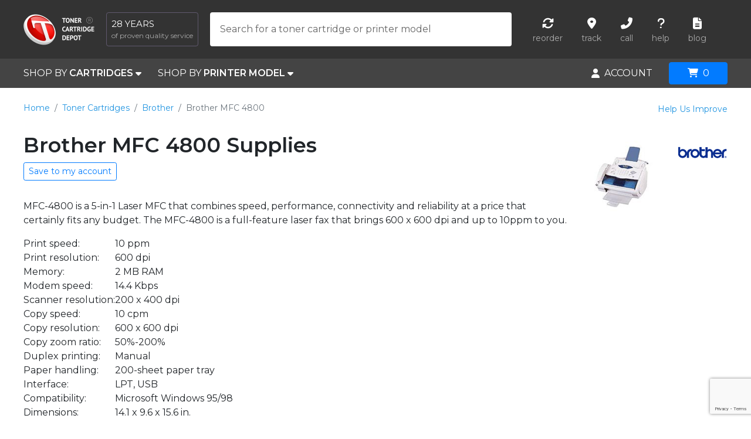

--- FILE ---
content_type: text/html; charset=UTF-8
request_url: https://www.tonercartridgedepot.com/brother-mfc-4800-120-d.html
body_size: 39093
content:
<!DOCTYPE html>
<html xml:lang='en-US' lang='en-US' prefix="og: http://ogp.me/ns#">
    <head>
        <title>Toner Cartridge Depot: Brother MFC 4800 Printer Supplies</title>
        <meta name="description" content="Toner Cartridge Depot: Shop for Brother MFC 4800 Printer Supplies. We have original Brother toner cartridges, compatible toner cartridges, and drum units in stock. Save money and time on your printer supplies.">
        <meta name="keywords" content="Brother MFC 4800, Brother MFC 4800 toner cartridges, MFC 4800 printer cartridges">

        <link rel="canonical" href="https://www.tonercartridgedepot.com/brother-mfc-4800-120-d.html">
        <meta http-equiv="Cache-Control" content="max-age=2592000">
        <meta http-equiv="Content-Language" content="en-us">
        <meta http-equiv="Content-Type" content="text/html;charset=utf-8">
        <meta charset="UTF-8">
        <link rel="icon" type="image/png" href="//www.tonercartridgedepot.com/favicon.png">
        <meta name="robots" content="index,follow">
        <meta name="contactOrganization" content="Toner Cartridge Depot">
        <meta name="contactStreetAddress1" content="2155 Old Moultrie Rd">
        <meta name="contactZipcode" content="32086">
        <meta name="contactCity" content="St. Augustine">
        <meta name="contactCountry" content="USA">
        <meta name="author" content="Toner Cartridge Depot">
        <meta name="viewport" content="width=device-width, height=device-height, initial-scale=1.0, user-scalable=0, minimum-scale=1.0, maximum-scale=1.0">
        <meta name="google-signin-client_id" content="469410940883-3phko9vrenvo76tlo4r0cgisl20km35r.apps.googleusercontent.com">

        <meta property="og:title" content="Toner Cartridge Depot: Brother MFC 4800 Printer Supplies">
        <meta property="og:type" content="website">
        <meta property="og:url" content="https://www.tonercartridgedepot.com/brother-mfc-4800-120-d.html">
        <meta property="og:image" content="https://www.tonercartridgedepot.com/media/cache/large_device/Brother/120/brother-mfc-4800.jpg">
        <meta property="og:description" content="Toner Cartridge Depot: Shop for Brother MFC 4800 Printer Supplies. We have original Brother toner cartridges, compatible toner cartridges, and drum units in stock. Save money and time on your printer supplies.">
        <meta property="og:locale" content="en_US">
        <meta property="og:site_name" content="Toner Cartridge Depot">

        
            <link rel="stylesheet" href="/build/vendors-node_modules_fortawesome_fontawesome-free_css_all_min_css.38b177b2.css"><link rel="stylesheet" href="/build/assets_scss_app_scss-assets_scss_app_scss.156259ae.css">

        
        <!-- Global site tag (gtag.js) - Google Analytics -->
        <script async src="https://www.googletagmanager.com/gtag/js?id=G-5WH06KZG79"></script>
        <script>
            window.dataLayer = window.dataLayer || [];
            function gtag(){dataLayer.push(arguments);}
            gtag('js', new Date());
            gtag('config', 'G-5WH06KZG79');
        </script>
    </head>
    <body>
        <div id="parent-container">

                            <header id="header">
    <div class="row h-100">
        <div class="col col-auto logo d-flex align-items-center">
            <a href="/" class="d-inline-block" title="Toner Cartridge Depot (TCD)">
                <img alt="Toner Cartridge Depot (TCD)" width="121" height="53" src="[data-uri]">
            </a>
            <span class="slogan d-lg-inline-block d-none"><span class="years d-block">28 years</span><span class="text d-block">of proven quality service</span></span>
        </div>
        <div class="col d-sm-none text-right">
            <div class="mobile-search">
                <i class="fas fa-search"></i>
            </div>
            <div class="mobile-menu">
                <i class="fas fa-bars"></i>
            </div>
        </div>
        <div class="col header-addons align-items-center">
            <div class="row w-100">
                            <div class="col search align-items-center" itemscope itemtype="https://schema.org/WebSite">
                    <meta itemprop="url" content="https://www.tonercartridgedepot.com/"/>
                    <form class="form-label-group" id="search-form" method="get" action="/search.html" itemprop="potentialAction" itemscope itemtype="https://schema.org/SearchAction">
                        <meta itemprop="target" content="https://www.tonercartridgedepot.com/search.html?keyword={keyword}"/>
                        <input itemprop="query-input" type="text" id="inputSearch" name="keyword" class="form-control" placeholder="Search for a toner cartridge or printer model" required="" autofocus="" autocomplete="off" value="">
                        <label for="inputSearch" class="text-truncate">Search for a toner cartridge or printer model</label>
                        <i class="fas fa-spinner fa-spin d-none" id="searchLoader"></i>
                        <div id="searchResults" class="py-2 shadow d-none">
                            
                            <!-- Search Results Tabs -->
                            <div class="search-results-tabs d-none" id="search-results-tabs">
                                <ul class="nav nav-tabs px-3" id="searchTab" role="tablist">
                                    <li class="nav-item" role="presentation">
                                        <a class="nav-link active" id="cartridges-tab" data-toggle="tab" href="#cartridges-content" role="tab" aria-controls="cartridges-content" aria-selected="true">Cartridges</a>
                                    </li>
                                    <li class="nav-item" role="presentation">
                                        <a class="nav-link" id="printers-tab" data-toggle="tab" href="#printers-content" role="tab" aria-controls="printers-content" aria-selected="false">Printer Model</a>
                                    </li>
                                </ul>
                                <div class="tab-content pt-3" id="searchTabContent">
                                    <div class="tab-pane fade show active" id="cartridges-content" role="tabpanel" aria-labelledby="cartridges-tab">
                                        <div class="mb-3" id="search-supplies-content"></div>
                                    </div>
                                    <div class="tab-pane fade" id="printers-content" role="tabpanel" aria-labelledby="printers-tab">
                                        <div class="mb-3" id="search-devices-content"></div>
                                    </div>
                                </div>
                            </div>

                            <!-- No Results -->
                            <div class="d-none text-muted px-3" id="search-no-results">
                                No results <br><br>
                                <a href="#proposal" data-toggle="modal" data-target="#proposal" class="get-proposal data-modal" data-commonClass="description" data-targetClass="proposal">Submit your proposal</a>
                            </div>

                        </div>
                    </form>
                </div>
                                        <div class="col helpers align-items-center justify-content-end">
    <ul class="list-inline d-flex align-items-center justify-content-center mb-0">
        <li class="ml-3 mr-3">
            <a href="/my-account/my-orders" class="d-block text-center">
                <span class="d-block icon"><i class="fas fa-sync-alt"></i></span>
                <span class="d-block text">reorder</span>
            </a>
        </li>
        <li class="ml-3 mr-3">
            <a href="/order-tracking.html" class="d-block text-center">
                <span class="d-block icon"><i class="fas fa-map-marker-alt"></i></span>
                <span class="d-block text">track</span>
            </a>
        </li>
        <li class="ml-3 mr-3">
            <a href="tel:1-866-587-8640" class="d-block text-center" data-toggle="tooltip"
               data-placement="bottom"
               title="Call 1-866-587-8640">
                <span class="d-block icon"><i class="fas fa-phone-alt"></i></span>
                <span class="d-block text">call</span>
            </a>
        </li>
        <li class="ml-3 mr-3">
            <div class="text-center hover-menu" id="dropdownHelp">
                <span class="d-block icon"><i class="fas fa-question"></i></span>
                <span class="d-block text">help</span>
                <div class="hover-dropdown-menu dropdown-menu-right text-left shadow-lg">
                    <a class="dropdown-item" href="/contact_us.html">Contact Us</a>
                    <a class="dropdown-item" href="/help/search-tips-22">Search Tips and Tools</a>
                    <a class="dropdown-item" href="/help/using-your-account-17">Using Your Account</a>
                    <a class="dropdown-item" href="/help/ordering-5/payment--pricing-10#10">Payment Methods We Accept</a>
                    <a class="dropdown-item" href="/help/shipping-14/shipping-information-16">Delivery Information</a>
                    <a class="dropdown-item" href="/help/security-and-privacy-3/how-we-protect-your-privacy-4">How We Protect Your Privacy</a>
                    <a class="dropdown-item" href="/help">Other Subjects</a>
                </div>
            </div>

        </li>
        <li class="ml-3 mr-3">
            <a href="http://blog.tonercartridgedepot.com/" class="d-block text-center">
                <span class="d-block icon"><i class="fas fa-file-alt"></i></span>
                <span class="d-block text">blog</span>
            </a>
        </li>
    </ul>
</div>
                        </div>
        </div>
    </div>
</header>
                <nav id="nav">
    <div class="row">
        <div class="col col-auto position-static shop-by">
                            <div class="d-inline-block h-100 mr-sm-4">
    <a href="#by-cartridges" id="dropdownCartridges" class="white d-flex align-items-center h-100"
       data-toggle="dropdown" aria-haspopup="true" aria-expanded="false">SHOP BY&nbsp;<b>CARTRIDGES</b>&nbsp;<i class="fas fa-caret-down"></i></a>
    <div class="dropdown-menu p-3 cartridges-dropdown shadow-lg" aria-labelledby="dropdownCartridges">
        <div class="row">
            <div class="col-12 col-lg-3">
                <div class="nav flex-column nav-pills" id="v-pills-tab" role="tablist" aria-orientation="vertical">
                    <a class="nav-link active show" id="v-pills-home-tab" data-toggle="pill" href="#v-pills-home" role="tab" aria-controls="v-pills-home" aria-selected="true">TONER CARTRIDGES&nbsp;&nbsp;<i class="fas fa-caret-right"></i></a>
                    <a class="nav-link" id="v-pills-profile-tab" data-toggle="pill" href="#v-pills-profile" role="tab" aria-controls="v-pills-profile"
                       aria-selected="false">INK CARTRIDGES&nbsp;&nbsp;<i class="fas fa-caret-right"></i></a>
                    <a class="nav-link" href="/remanufactured-toner-cartridges-68c.html">REMANUFACTURED</a>
                    <a class="nav-link" href="/maintenance-kits-74c.html">MAINTANENCE KITS</a>
                    <a class="nav-link" href="/impact-supplies-1c.html">PRINTER RIBBONS</a>
                </div>
            </div>
            <div class="col-12 col-lg-9">
                <div class="tab-content px-3 px-lg-0 py-4 py-lg-0" id="v-pills-tabContent">
                    <div class="tab-pane fade show active" id="v-pills-home" role="tabpanel" aria-labelledby="v-pills-home-tab">
                        <div class="row">
                                                                                                                                <ul class="col-12 col-lg-3 list-unstyled mb-0">
                                                                <li class="mb-2">
                                    <a href="/apple-283/laser-printer-supplies-5.html"
                                       title="Apple Toner Cartridges"
                                    >Apple</a>
                                </li>
                                                                                                                                                            <li class="mb-2">
                                    <a href="/brother-314/laser-printer-supplies-5.html"
                                       title="Brother Toner Cartridges"
                                    ><b>Brother</b></a>
                                </li>
                                                                                                                                                            <li class="mb-2">
                                    <a href="/canon-324/laser-printer-supplies-5.html"
                                       title="Canon Toner Cartridges"
                                    ><b>Canon</b></a>
                                </li>
                                                                                                                                                            <li class="mb-2">
                                    <a href="/copystar-808/laser-printer-supplies-5.html"
                                       title="Copystar Toner Cartridges"
                                    >Copystar</a>
                                </li>
                                                                                                                                                            <li class="mb-2">
                                    <a href="/dataproducts-375/laser-printer-supplies-5.html"
                                       title="Dataproducts Toner Cartridges"
                                    >Dataproducts</a>
                                </li>
                                                                                                                                                            <li class="mb-2">
                                    <a href="/dell-383/laser-printer-supplies-5.html"
                                       title="Dell Toner Cartridges"
                                    ><b>Dell</b></a>
                                </li>
                                                                                                                                                            <li class="mb-2">
                                    <a href="/epson-406/laser-printer-supplies-5.html"
                                       title="Epson Toner Cartridges"
                                    ><b>Epson</b></a>
                                </li>
                                                                                                                                                            <li class="mb-2">
                                    <a href="/gcc-tech-417/laser-printer-supplies-5.html"
                                       title="GCC Tech Toner Cartridges"
                                    >GCC Tech</a>
                                </li>
                                                                                                                                </ul>
                                                                                                    <ul class="col-12 col-lg-3 list-unstyled mb-0">
                                                                <li class="mb-2">
                                    <a href="/genicom-422/laser-printer-supplies-5.html"
                                       title="Genicom Toner Cartridges"
                                    >Genicom</a>
                                </li>
                                                                                                                                                            <li class="mb-2">
                                    <a href="/gestetner-424/laser-printer-supplies-5.html"
                                       title="Gestetner Toner Cartridges"
                                    >Gestetner</a>
                                </li>
                                                                                                                                                            <li class="mb-2">
                                    <a href="/hp-437/laser-printer-supplies-5.html"
                                       title="HP Toner Cartridges"
                                    ><b>HP</b></a>
                                </li>
                                                                                                                                                            <li class="mb-2">
                                    <a href="/ibm-445/laser-printer-supplies-5.html"
                                       title="IBM Toner Cartridges"
                                    ><b>IBM</b></a>
                                </li>
                                                                                                                                                            <li class="mb-2">
                                    <a href="/konica-minolta-485/laser-printer-supplies-5.html"
                                       title="Konica Minolta Toner Cartridges"
                                    ><b>Konica Minolta</b></a>
                                </li>
                                                                                                                                                            <li class="mb-2">
                                    <a href="/kyocera-mita-488/laser-printer-supplies-5.html"
                                       title="Kyocera Mita Toner Cartridges"
                                    >Kyocera Mita</a>
                                </li>
                                                                                                                                                            <li class="mb-2">
                                    <a href="/lanier-harris-489/laser-printer-supplies-5.html"
                                       title="Lanier Harris Toner Cartridges"
                                    >Lanier Harris</a>
                                </li>
                                                                                                                                                            <li class="mb-2">
                                    <a href="/lexmark-504/laser-printer-supplies-5.html"
                                       title="Lexmark Toner Cartridges"
                                    ><b>Lexmark</b></a>
                                </li>
                                                                                                                                </ul>
                                                                                                    <ul class="col-12 col-lg-3 list-unstyled mb-0">
                                                                <li class="mb-2">
                                    <a href="/mannesmann-tally-512/laser-printer-supplies-5.html"
                                       title="Mannesmann Tally Toner Cartridges"
                                    >Mannesmann Tally</a>
                                </li>
                                                                                                                                                            <li class="mb-2">
                                    <a href="/murata-muratec-540/laser-printer-supplies-5.html"
                                       title="Murata Muratec Toner Cartridges"
                                    >Murata Muratec</a>
                                </li>
                                                                                                                                                            <li class="mb-2">
                                    <a href="/nec-547/laser-printer-supplies-5.html"
                                       title="NEC Toner Cartridges"
                                    >NEC</a>
                                </li>
                                                                                                                                                            <li class="mb-2">
                                    <a href="/oce-816/laser-printer-supplies-5.html"
                                       title="Oce Toner Cartridges"
                                    >Oce</a>
                                </li>
                                                                                                                                                            <li class="mb-2">
                                    <a href="/okidata-560/laser-printer-supplies-5.html"
                                       title="Okidata Toner Cartridges"
                                    ><b>Okidata</b></a>
                                </li>
                                                                                                                                                            <li class="mb-2">
                                    <a href="/panasonic-573/laser-printer-supplies-5.html"
                                       title="Panasonic Toner Cartridges"
                                    >Panasonic</a>
                                </li>
                                                                                                                                                            <li class="mb-2">
                                    <a href="/pitney-bowes-810/laser-printer-supplies-5.html"
                                       title="Pitney Bowes Toner Cartridges"
                                    >Pitney Bowes</a>
                                </li>
                                                                                                                                                            <li class="mb-2">
                                    <a href="/ricoh-619/laser-printer-supplies-5.html"
                                       title="Ricoh Toner Cartridges"
                                    ><b>Ricoh</b></a>
                                </li>
                                                                                                                                </ul>
                                                                                                    <ul class="col-12 col-lg-3 list-unstyled mb-0">
                                                                <li class="mb-2">
                                    <a href="/samsung-756/laser-printer-supplies-5.html"
                                       title="Samsung Toner Cartridges"
                                    ><b>Samsung</b></a>
                                </li>
                                                                                                                                                            <li class="mb-2">
                                    <a href="/savin-628/laser-printer-supplies-5.html"
                                       title="Savin Toner Cartridges"
                                    >Savin</a>
                                </li>
                                                                                                                                                            <li class="mb-2">
                                    <a href="/sharp-634/laser-printer-supplies-5.html"
                                       title="Sharp Toner Cartridges"
                                    >Sharp</a>
                                </li>
                                                                                                                                                            <li class="mb-2">
                                    <a href="/toshiba-678/laser-printer-supplies-5.html"
                                       title="Toshiba Toner Cartridges"
                                    >Toshiba</a>
                                </li>
                                                                                                                                                            <li class="mb-2">
                                    <a href="/xerox-702/laser-printer-supplies-5.html"
                                       title="Xerox Toner Cartridges"
                                    ><b>Xerox</b></a>
                                </li>
                                                                    </ul>
                                                                                    </div>
                    </div>
                    <div class="tab-pane fade" id="v-pills-profile" role="tabpanel" aria-labelledby="v-pills-profile-tab">
                        <div class="row">
                                                                                                                                <ul class="col-12 col-lg-3 list-unstyled mb-0">
                                                                <li class="mb-2">
                                    <a href="/apple-283/ink-jet-supplies-7.html"
                                       title="Apple Ink Cartridges"
                                    >Apple</a>
                                </li>
                                                                                                                                                            <li class="mb-2">
                                    <a href="/brother-314/ink-jet-supplies-7.html"
                                       title="Brother Ink Cartridges"
                                    ><b>Brother</b></a>
                                </li>
                                                                                                                                                            <li class="mb-2">
                                    <a href="/canon-324/ink-jet-supplies-7.html"
                                       title="Canon Ink Cartridges"
                                    ><b>Canon</b></a>
                                </li>
                                                                                                                                                            <li class="mb-2">
                                    <a href="/dell-383/ink-jet-supplies-7.html"
                                       title="Dell Ink Cartridges"
                                    ><b>Dell</b></a>
                                </li>
                                                                                                                                                            <li class="mb-2">
                                    <a href="/epson-406/ink-jet-supplies-7.html"
                                       title="Epson Ink Cartridges"
                                    ><b>Epson</b></a>
                                </li>
                                                                                                                                                            <li class="mb-2">
                                    <a href="/gestetner-424/ink-jet-supplies-7.html"
                                       title="Gestetner Ink Cartridges"
                                    >Gestetner</a>
                                </li>
                                                                                                                                </ul>
                                                                                                    <ul class="col-12 col-lg-3 list-unstyled mb-0">
                                                                <li class="mb-2">
                                    <a href="/hp-437/ink-jet-supplies-7.html"
                                       title="HP Ink Cartridges"
                                    ><b>HP</b></a>
                                </li>
                                                                                                                                                            <li class="mb-2">
                                    <a href="/lexmark-504/ink-jet-supplies-7.html"
                                       title="Lexmark Ink Cartridges"
                                    ><b>Lexmark</b></a>
                                </li>
                                                                                                                                                            <li class="mb-2">
                                    <a href="/nec-547/ink-jet-supplies-7.html"
                                       title="NEC Ink Cartridges"
                                    >NEC</a>
                                </li>
                                                                                                                                                            <li class="mb-2">
                                    <a href="/oce-816/ink-jet-supplies-7.html"
                                       title="Oce Ink Cartridges"
                                    >Oce</a>
                                </li>
                                                                                                                                                            <li class="mb-2">
                                    <a href="/okidata-560/ink-jet-supplies-7.html"
                                       title="Okidata Ink Cartridges"
                                    ><b>Okidata</b></a>
                                </li>
                                                                                                                                                            <li class="mb-2">
                                    <a href="/panasonic-573/ink-jet-supplies-7.html"
                                       title="Panasonic Ink Cartridges"
                                    >Panasonic</a>
                                </li>
                                                                                                                                </ul>
                                                                                                    <ul class="col-12 col-lg-3 list-unstyled mb-0">
                                                                <li class="mb-2">
                                    <a href="/pitney-bowes-810/ink-jet-supplies-7.html"
                                       title="Pitney Bowes Ink Cartridges"
                                    >Pitney Bowes</a>
                                </li>
                                                                                                                                                            <li class="mb-2">
                                    <a href="/primera-818/ink-jet-supplies-7.html"
                                       title="Primera Ink Cartridges"
                                    >Primera</a>
                                </li>
                                                                                                                                                            <li class="mb-2">
                                    <a href="/ricoh-619/ink-jet-supplies-7.html"
                                       title="Ricoh Ink Cartridges"
                                    ><b>Ricoh</b></a>
                                </li>
                                                                                                                                                            <li class="mb-2">
                                    <a href="/risograph-815/ink-jet-supplies-7.html"
                                       title="Risograph Ink Cartridges"
                                    >Risograph</a>
                                </li>
                                                                                                                                                            <li class="mb-2">
                                    <a href="/samsung-756/ink-jet-supplies-7.html"
                                       title="Samsung Ink Cartridges"
                                    ><b>Samsung</b></a>
                                </li>
                                                                                                                                                            <li class="mb-2">
                                    <a href="/savin-628/ink-jet-supplies-7.html"
                                       title="Savin Ink Cartridges"
                                    >Savin</a>
                                </li>
                                                                                                                                </ul>
                                                                                                    <ul class="col-12 col-lg-3 list-unstyled mb-0">
                                                                <li class="mb-2">
                                    <a href="/sharp-634/ink-jet-supplies-7.html"
                                       title="Sharp Ink Cartridges"
                                    >Sharp</a>
                                </li>
                                                                                                                                                            <li class="mb-2">
                                    <a href="/xerox-702/ink-jet-supplies-7.html"
                                       title="Xerox Ink Cartridges"
                                    ><b>Xerox</b></a>
                                </li>
                                                                    </ul>
                                                                                    </div>
                    </div>
                </div>
            </div>
        </div>
    </div>
</div>
                                        <div class="d-inline-block h-100">
    <a href="#by-printer-model" id="dropdownPrinterModel" class="white d-flex align-items-center h-100" data-toggle="dropdown" aria-haspopup="true" aria-expanded="false">SHOP BY&nbsp;<b>PRINTER MODEL</b>&nbsp;<i class="fas fa-caret-down"></i></a>
    <div class="dropdown-menu p-3 p-lg-5 printer-dropdown shadow-lg" aria-labelledby="dropdownPrinterModel" id="dropdownPrinterSelector">
        <p>For an exact list of supplies you may need, select your specific model.<i class="far fa-question-circle" data-toggle="tooltip"  data-placement="bottom" title="So we can offer you the right cartridges, it is very important that you know your printer model. Take a look at your printer and locate the manufacturer, the family and the model number (the model is usually a unique numeric or alphanumeric code)."></i></p>
        <ul class="row nav mb-2" id="printerTabs" role="tablist">
            <li class="col-12 col-lg-4 nav-item pb-2 pb-lg-0">
                <a class="nav-link active" id="manufacturer-tab" data-toggle="pill" href="#printerManufacturer" role="tab" aria-controls="printerManufacturer" aria-selected="true">1. Printer Manufacturer</a>
            </li>
            <li class="col-12 col-lg-4 nav-item pb-2 pb-lg-0">
                <a class="nav-link disabled" id="family-tab" data-toggle="pill" href="#printerFamily" role="tab" aria-controls="printerFamily" aria-selected="false">2. Printer Family</a>
            </li>
            <li class="col-12 col-lg-4 nav-item pb-2 pb-lg-0">
                <a class="nav-link disabled" id="model-tab" data-toggle="pill" href="#printerModel" role="tab" aria-controls="printerModel" aria-selected="false">3. Printer Model</a>
            </li>
        </ul>
        <div class="row mb-4">
            <div class="col-12 col-lg-4 pb-2 pb-lg-0"><span id="manufacturer-tab-content" class="active" data-default="Choose Manufacturer...">Choose Manufacturer...</span></div>
            <div class="col-12 col-lg-4 pb-2 pb-lg-0"><span id="family-tab-content" class="text-muted" data-default="Choose Family...">Choose Family...</span></div>
            <div class="col-12 col-lg-4 pb-2 pb-lg-0"><span id="model-tab-content" class="text-muted" data-default="Choose Model...">Choose Model...</span></div>
        </div>
        <div class="tab-content border-top border-bottom pt-4 pb-4 mb-4">
            <div class="tab-pane active" id="printerManufacturer" role="tabpanel" aria-labelledby="manufacturer-tab">
                <div class="row">
                                                                                                <ul class="col-12 col-lg-3 list-unstyled mb-0">
                                                <li class="mb-2">
                            <a href="#" class="choose-link" data-content="manufacturer" data-id="283"
                            >Apple</a>
                        </li>
                                                                                                                    <li class="mb-2">
                            <a href="#" class="choose-link" data-content="manufacturer" data-id="314"
                            ><b>Brother</b></a>
                        </li>
                                                                                                                    <li class="mb-2">
                            <a href="#" class="choose-link" data-content="manufacturer" data-id="324"
                            ><b>Canon</b></a>
                        </li>
                                                                                                                    <li class="mb-2">
                            <a href="#" class="choose-link" data-content="manufacturer" data-id="808"
                            >Copystar</a>
                        </li>
                                                                                                                    <li class="mb-2">
                            <a href="#" class="choose-link" data-content="manufacturer" data-id="375"
                            >Dataproducts</a>
                        </li>
                                                                                                                    <li class="mb-2">
                            <a href="#" class="choose-link" data-content="manufacturer" data-id="383"
                            ><b>Dell</b></a>
                        </li>
                                                                                                                    <li class="mb-2">
                            <a href="#" class="choose-link" data-content="manufacturer" data-id="406"
                            ><b>Epson</b></a>
                        </li>
                                                                                                                    <li class="mb-2">
                            <a href="#" class="choose-link" data-content="manufacturer" data-id="417"
                            >GCC Tech</a>
                        </li>
                                                                                                </ul>
                                                                            <ul class="col-12 col-lg-3 list-unstyled mb-0">
                                                <li class="mb-2">
                            <a href="#" class="choose-link" data-content="manufacturer" data-id="422"
                            >Genicom</a>
                        </li>
                                                                                                                    <li class="mb-2">
                            <a href="#" class="choose-link" data-content="manufacturer" data-id="424"
                            >Gestetner</a>
                        </li>
                                                                                                                    <li class="mb-2">
                            <a href="#" class="choose-link" data-content="manufacturer" data-id="437"
                            ><b>HP</b></a>
                        </li>
                                                                                                                    <li class="mb-2">
                            <a href="#" class="choose-link" data-content="manufacturer" data-id="445"
                            ><b>IBM</b></a>
                        </li>
                                                                                                                    <li class="mb-2">
                            <a href="#" class="choose-link" data-content="manufacturer" data-id="485"
                            ><b>Konica Minolta</b></a>
                        </li>
                                                                                                                    <li class="mb-2">
                            <a href="#" class="choose-link" data-content="manufacturer" data-id="488"
                            >Kyocera Mita</a>
                        </li>
                                                                                                                    <li class="mb-2">
                            <a href="#" class="choose-link" data-content="manufacturer" data-id="489"
                            >Lanier Harris</a>
                        </li>
                                                                                                                    <li class="mb-2">
                            <a href="#" class="choose-link" data-content="manufacturer" data-id="504"
                            ><b>Lexmark</b></a>
                        </li>
                                                                                                </ul>
                                                                            <ul class="col-12 col-lg-3 list-unstyled mb-0">
                                                <li class="mb-2">
                            <a href="#" class="choose-link" data-content="manufacturer" data-id="512"
                            >Mannesmann Tally</a>
                        </li>
                                                                                                                    <li class="mb-2">
                            <a href="#" class="choose-link" data-content="manufacturer" data-id="540"
                            >Murata Muratec</a>
                        </li>
                                                                                                                    <li class="mb-2">
                            <a href="#" class="choose-link" data-content="manufacturer" data-id="547"
                            >NEC</a>
                        </li>
                                                                                                                    <li class="mb-2">
                            <a href="#" class="choose-link" data-content="manufacturer" data-id="816"
                            >Oce</a>
                        </li>
                                                                                                                    <li class="mb-2">
                            <a href="#" class="choose-link" data-content="manufacturer" data-id="560"
                            ><b>Okidata</b></a>
                        </li>
                                                                                                                    <li class="mb-2">
                            <a href="#" class="choose-link" data-content="manufacturer" data-id="573"
                            >Panasonic</a>
                        </li>
                                                                                                                    <li class="mb-2">
                            <a href="#" class="choose-link" data-content="manufacturer" data-id="810"
                            >Pitney Bowes</a>
                        </li>
                                                                                                                    <li class="mb-2">
                            <a href="#" class="choose-link" data-content="manufacturer" data-id="818"
                            >Primera</a>
                        </li>
                                                                                                </ul>
                                                                            <ul class="col-12 col-lg-3 list-unstyled mb-0">
                                                <li class="mb-2">
                            <a href="#" class="choose-link" data-content="manufacturer" data-id="619"
                            ><b>Ricoh</b></a>
                        </li>
                                                                                                                    <li class="mb-2">
                            <a href="#" class="choose-link" data-content="manufacturer" data-id="815"
                            >Risograph</a>
                        </li>
                                                                                                                    <li class="mb-2">
                            <a href="#" class="choose-link" data-content="manufacturer" data-id="756"
                            ><b>Samsung</b></a>
                        </li>
                                                                                                                    <li class="mb-2">
                            <a href="#" class="choose-link" data-content="manufacturer" data-id="628"
                            >Savin</a>
                        </li>
                                                                                                                    <li class="mb-2">
                            <a href="#" class="choose-link" data-content="manufacturer" data-id="634"
                            >Sharp</a>
                        </li>
                                                                                                                    <li class="mb-2">
                            <a href="#" class="choose-link" data-content="manufacturer" data-id="678"
                            >Toshiba</a>
                        </li>
                                                                                                                    <li class="mb-2">
                            <a href="#" class="choose-link" data-content="manufacturer" data-id="702"
                            ><b>Xerox</b></a>
                        </li>
                                                                                                                    <li class="mb-2">
                            <a href="#" class="choose-link" data-content="manufacturer" data-id="817"
                            >Zebra</a>
                        </li>
                                                    </ul>
                                                            </div>
            </div>
            <div class="tab-pane" id="printerFamily" role="tabpanel" aria-labelledby="family-tab">
                <div class="row">
                </div>
            </div>
            <div class="tab-pane" id="printerModel" role="tabpanel" aria-labelledby="model-tab">
                <div class="row">
                </div>
            </div>
        </div>
        <div class="text-muted">Can&#039;t find what you&#039;re looking for? Let us help you! <a href="#proposal" data-toggle="modal" data-target="#proposal" class="get-proposal data-modal" data-commonClass="description" data-targetClass="proposal">Submit your proposal</a></div>
    </div>
</div>
                    </div>
        <div class="col text-right">
            <div class="mobile-fixed">
                                    <div id="accountCenter" class="d-inline-block h-100 align-middle">
    <div class="white d-flex align-items-center h-100 hover-menu" id="accountMenu">
                    <i class="fas fa-user"></i><span class="ml-2">ACCOUNT</span>
                <div class="hover-dropdown-menu dropdown-menu-right shadow-lg py-2 pt-5 pt-sm-2 text-left">

            <div class="px-4 mt-2 mb-2 ">
                <a href="/login" class="d-block btn btn-primary" id="btnLogin">Login</a>
            </div>
            <a href="/register" class="dropdown-item " id="btnRegister">
                Create My <img width="22px" src="[data-uri]" /> Account
            </a>
            <div class="dropdown-divider "></div>
            <a href="/my-account/my-dashboard" class="dropdown-item redirect login"><b>Dashboard</b></a>
            <div class="dropdown-divider"></div>
            <a href="/my-account/my-personal-info" class="dropdown-item redirect login">Personal Info</a>
            <a href="/my-account/my-addresses" class="dropdown-item redirect login">My Addresses</a>
            <a href="/my-account/my-orders" class="dropdown-item redirect login">My Orders <span class="badge badge-light" id="box-my-orders"></span></a>
            <a href="/my-account/my-printers" class="dropdown-item redirect login">My Printers <span class="badge badge-light" id="box-my-printers"></span></a>
            <a href="/my-account/my-cartridges" class="dropdown-item redirect login">My Cartridges <span class="badge badge-light" id="box-my-cartridges"></span></a>
            <a href="/my-account/my-reminders" class="dropdown-item redirect login">My Reminders <span class="badge badge-light" id="box-my-reminders"></span></a>
            <div class="dropdown-divider"></div>
            <a href="/my-account/my-orders" class="dropdown-item redirect login">1-Click Reorder</a>
            <a href="/order-tracking.html" class="dropdown-item">Track Order</a>
                    </div>
    </div>
</div>
                
                                    <div id="cart" class="d-inline-block align-middle ml-4">

    <button id="cartButton" type="button" class="btn btn-primary opener" aria-expanded="false">
        <i class="fas fa-shopping-cart mr-2"></i><span class="quantity" id="cart-count">0</span>
    </button>

    <div id="cartPopup">
        <div class="h-100 position-relative">
            <div class="d-flex flex-column text-body original-cart">
                <div class="cart-summary px-4 pt-4 mb-2 text-center">
                    <div class="summary-total" id="cart-summary"></div>
                    <div class="free-shipping small text-success" id="cart-shipping-method"></div>
                    <a class="checkout btn btn-primary btn-block btn-lg text-uppercase mt-2 mb-2" href="/checkout/order"><b>Proceed to Checkout</b></a>
                    <div id="paypal-button-container" class="paypal-button-container mb-2">
                        <a href="/paypal/start" class="btn btn-light btn-block btn-paypal" onclick="(function(e) {
                            e.preventDefault();
                            sendCheckoutEventAndNavigate('/paypal/start');
                        })(event); return false;"><i class="fab fa-paypal"></i> PayPal Checkout</a>
                    </div>
                    <div class="no-tax small"><b>NO SALES TAX (outside of FL)</b></div>
                </div>
                <div class="px-4 pt-2 pb-4 flex-grow-1 text-left overflow-auto">
                    <ul class="nav nav-tabs" id="cartTab" role="tablist">
                        <li class="nav-item" role="presentation">
                            <a class="nav-link active" id="cartItemsTab" data-toggle="tab" href="#cartItems" role="tab" aria-controls="cartItems" aria-selected="true">Items</a>
                        </li>
                        <li class="nav-item" role="presentation">
                            <a class="nav-link" id="cartGiftsTab" data-toggle="tab" href="#cartGifts" role="tab" aria-controls="cartGifts" aria-selected="false">Coupon Code and Gifts</a>
                        </li>
                    </ul>
                    <div class="tab-content pt-4" id="cartTabContent">
                        <div class="tab-pane fade show active" id="cartItems" role="tabpanel" aria-labelledby="cartItemsTab"></div>
                        <div class="tab-pane fade" id="cartGifts" role="tabpanel" aria-labelledby="cartGiftsTab"></div>
                    </div>
                </div>
            </div>
            <div id="suggest-cart" class="suggest-cart overflow-auto p-4 text-left">
                <div class="mb-4"><b>Related items</b></div>
                <div id="cart-suggestions"></div>
                <div id="cart-suggestions-close" class="closec">&times;</div>
            </div>
            <div class="full-cart">
                <a href="/checkout/cart" class="btn btn-secondary btn-lg btn-block rounded-0">View Shopping Cart →</a>
            </div>
        </div>
    </div>

</div>
                            </div>
        </div>
    </div>
</nav>
            
            <div class="page-container pt-4">
                
    <div class="container">
    <div class="row">
        <div class="col-12 col-md-9">
            <nav aria-label="breadcrumb">
                <ol class="breadcrumb">
                    <li class="breadcrumb-item"><a href="/">Home</a></li>
                                                                        <li class="breadcrumb-item"><a href="/laser-printer-supplies-5c.html">Toner Cartridges</a></li>
                                                                                                <li class="breadcrumb-item"><a href="/brother-314/laser-printer-supplies-5.html">Brother</a></li>
                                                                                                <li class="breadcrumb-item active" aria-current="page">Brother MFC 4800</li>
                                                            </ol>
            </nav>
        </div>
        <div class="col-12 col-md-3 text-md-right order-first order-md-last mb-3 mb-md-0">
            <a href="#proposal" data-toggle="modal" data-target="#proposal" class="help-us data-modal" data-commonClass="description" data-targetClass="improve">Help Us Improve</a>
        </div>
    </div>
</div>

    <div class="container mb-5 device">
        <div class="row border-bottom pb-4 mb-4">
            <div class="col">
                <h1 class="with-alt">Brother MFC 4800 Supplies</h1>
                <div class="mb-4">
                    <span class="mr-2 py-2 d-none already-my-printer"><i class="fas fa-check-circle"></i> That Is My Printer</span>
                    <a class="btn btn-secondary btn-sm mr-2 mb-2  login" data-id="120">Save to my account</a>
                </div>
                                    <p class="mb-4"><P>MFC-4800 is a 5-in-1 Laser MFC that combines speed, performance, connectivity and reliability at a price that certainly fits any budget. The MFC-4800 is a full-feature laser fax that brings 600 x 600 dpi and up to 10ppm to you.</P>
<DIV class=device id=specification>
<TABLE cellSpacing=0 cellPadding=0 border=0>
<COLGROUP>
<COL class=t>
<COL></COLGROUP>
<TBODY>
<TR>
<TD>Print speed:</TD>
<TD>10 ppm</TD></TR>
<TR>
<TD>Print resolution:</TD>
<TD>600 dpi</TD></TR>
<TR>
<TD>Memory:</TD>
<TD>2 MB RAM</TD></TR>
<TR>
<TD>Modem speed:</TD>
<TD>14.4 Kbps</TD></TR>
<TR>
<TR>
<TD>Scanner resolution:</TD>
<TD>200 x 400 dpi</TD></TR>
<TR>
<TD>Copy speed:</TD>
<TD>10 cpm</TD></TR>
<TR>
<TD>Copy resolution:</TD>
<TD>600 x 600 dpi</TD></TR>
<TR>
<TD>Copy zoom ratio:</TD>
<TD>50%-200%</TD></TR>
<TR>
<TD>Duplex printing:</TD>
<TD>Manual</TD></TR>
<TR>
<TD>Paper handling:</TD>
<TD>200-sheet paper tray</TD></TR>
<TR>
<TD>Interface:</TD>
<TD>LPT, USB</TD></TR>
<TR>
<TD>Compatibility:</TD>
<TD>Microsoft Windows 95/98</TD></TR>
<TR>
<TD>Dimensions:</TD>
<TD>14.1 x 9.6 x 15.6 in.</TD></TR></TBODY></TABLE></DIV></p>
                                <p><b>Toner Cartridges, Maintenance Kits and Parts</b></p>

                <div class="printer-filters">
                    <form action="#" method="GET">
                        <div class="row">
                            <div class="col">
                                                                <div class="btn-group btn-group-toggle mr-sm-3 mb-3" data-toggle="buttons">
                                                                        <label class="btn btn-outline-secondary mb-1 mb-sm-0">
                                        <input type="checkbox" autocomplete="off" value="crt" class="filter-type" data-ids="4060|16218"> <img src="/build/images/labels/label-crt.e71412ce.png" width="16" height="16" alt="Toner Cartridges"> Toner Cartridges
                                    </label>
                                                                        <label class="btn btn-outline-secondary mb-1 mb-sm-0">
                                        <input type="checkbox" autocomplete="off" value="kit" class="filter-type" data-ids="4061|16253"> <img src="/build/images/labels/label-kit.8d47a091.png" width="16" height="16" alt="Drums/Parts"> Drums/Parts
                                    </label>
                                                                    </div>
                                                                                                <div class="btn-group btn-group-toggle mr-sm-3 mb-3" data-toggle="buttons">
                                                                            <label class="btn btn-outline-secondary mb-1 mb-sm-0">
                                            <input type="checkbox" autocomplete="off" value="oem" class="filter-condition" data-ids="4060|4061"> <img src="/build/images/labels/label-oem.fe0f540c.png" width="16" height="16" alt="Genuine/OEM"> Genuine/OEM
                                        </label>
                                                                            <label class="btn btn-outline-secondary mb-1 mb-sm-0">
                                            <input type="checkbox" autocomplete="off" value="reman" class="filter-condition" data-ids="16218|16253"> <img src="/build/images/labels/label-reman.76944678.png" width="16" height="16" alt="Remanufactured"> Remanufactured
                                        </label>
                                                                    </div>
                                                                                                <div class="btn-group btn-colors btn-group-toggle mr-sm-3 mb-3" data-toggle="buttons">
                                                                            <label class="btn btn-color color-black" data-toggle="tooltip" data-placement="bottom" title="Black">
                                            <input type="checkbox" autocomplete="off" value="black" class="filter-color" data-ids="4060|4061|16218"> &nbsp;
                                        </label>
                                                                            <label class="btn btn-color color-" data-toggle="tooltip" data-placement="bottom" title="">
                                            <input type="checkbox" autocomplete="off" value="" class="filter-color" data-ids="16253"> &nbsp;
                                        </label>
                                                                    </div>
                                                            </div>
                        </div>
                    </form>
                </div>
            </div>
            <div class="col-12 col-md-auto order-first order-md-last mb-5">
                <div class="row">
                    <div class="col-12 col-md-auto">
                        <img width="150" height="150" class="img-bg" alt="Brother MFC 4800"
                             src="/build/images/common/spacer.e613c79e.gif"
                             style="background-image:url('https://www.tonercartridgedepot.com/media/cache/preview_device/Brother/120/brother-mfc-4800.jpg')">
                    </div>
                    <div class="col">
                                                    <div><img src="/build/images/logo/brother-logo.9d123a4c.gif" alt="Brother"></div>
                                            </div>
                </div>
            </div>
        </div>
        <div class="row">
            <div class="col">
                <p class="h4" id="supply-count">4 Items</p>
                <div id="cartridgesDevice" class="mb-4">
                    <div class="row">
                                                    <div class="col-xl-3 col-lg-4 col-md-6 mb-4 cartridges" data-id="4060">
                                <div class="card cartridge-snippet  ">

    <a class="d-block" href="/brt-tn250.htm" title="Brother TN250">
        <img class="card-img-top" src="/build/images/common/spacer.e613c79e.gif" height="200" alt="Brother TN250"
             style="background-image:url('https://www.tonercartridgedepot.com/media/cache/list_supply/Brother/4060/brother-brt-tn250.jpg')">
        <span class="labels">
                            <img src="/build/images/labels/label-oem.fe0f540c.png" width="16" height="16" alt="">
                        <img src="/build/images/labels/label-crt.e71412ce.png" width="16" height="16" alt="">
        </span>

        <div class="card-body">
            <h5 class="card-title">Brother TN250 (TN-250)</h5>
            <p class="card-text">
                <span class="color-pin color-black"></span>
                Black                Genuine <strong> Toner Cartridge</strong>
                Standard Yield, 3,300 pages
            </p>
        </div>
    </a>

    <div class="card-bottom price-block">
        <div class="price mb-3 ">
            
                $53            
                    </div>
                    <div class="but row mb-3 add-to-cart-group">
                <div class="col">
                    <div class="input-group input-group-sm qty">
                        <div class="input-group-prepend">
                            <button class="btn btn-outline-secondary qty-sub" type="button">&minus;</button>
                        </div>
                        <input id="qty-4060" type="text" width="10" class="form-control text-center qty-input" placeholder="Qty" aria-label="Qty" aria-describedby="basic-addon2" value="1" data-stock="1000">
                        <div class="input-group-append">
                            <button class="btn btn-outline-secondary qty-add" type="button">&plus;</button>
                        </div>
                    </div>
                </div>
                <div class="col">
                    <button type="button" class="btn btn-primary btn-sm btn-cart add-to-cart" data-product-id="4060" onclick="(function() {
                        const qtyInput = document.getElementById('qty-4060');
                        const quantity = parseInt(qtyInput.value) || 1;
                        sendGAEvent('add_to_cart', {
                            'currency': 'USD',
                            'value': 53.00 * quantity,
                            'block_id': 'cardridge-card',
                            items: [
                                {
                                    'item_id': '4060',
                                    'item_name': 'Brother TN250',
                                    price: 53.00,
                                    quantity: quantity
                                }
                            ]
                        });
                    })()">Add to Cart</button>
                </div>
            </div>
            <div class="added-to-cart d-none">
                <svg xmlns="http://www.w3.org/2000/svg" width="16" height="16" fill="none"><path d="M8 0a8 8 0 1 0 0 16A8 8 0 0 0 8 0Zm3 4.594L12.406 6 7 11.406 3.594 8 5 6.594l2 2 4-4Z"/></svg>
                <span>Added to Cart</span>
            </div>
                <div class="ship">
                                                            In Stock
                                    </div>
            </div>
</div>
                            </div>
                                                    <div class="col-xl-3 col-lg-4 col-md-6 mb-4 cartridges" data-id="4061">
                                <div class="card cartridge-snippet  ">

    <a class="d-block" href="/brt-dr250.htm" title="Brother DR250">
        <img class="card-img-top" src="/build/images/common/spacer.e613c79e.gif" height="200" alt="Brother DR250"
             style="background-image:url('https://www.tonercartridgedepot.com/media/cache/list_supply/Brother/4061/brother-brt-dr250.jpg')">
        <span class="labels">
                            <img src="/build/images/labels/label-oem.fe0f540c.png" width="16" height="16" alt="">
                        <img src="/build/images/labels/label-kit.8d47a091.png" width="16" height="16" alt="">
        </span>

        <div class="card-body">
            <h5 class="card-title">Brother DR250 (DR-250)</h5>
            <p class="card-text">
                <span class="color-pin color-black"></span>
                Black                Genuine <strong> Drum</strong>
                Standard Yield, 20,000 pages
            </p>
        </div>
    </a>

    <div class="card-bottom price-block">
        <div class="price mb-3 ">
            
                $259            
                    </div>
                    <div class="but row mb-3 add-to-cart-group">
                <div class="col">
                    <div class="input-group input-group-sm qty">
                        <div class="input-group-prepend">
                            <button class="btn btn-outline-secondary qty-sub" type="button">&minus;</button>
                        </div>
                        <input id="qty-4061" type="text" width="10" class="form-control text-center qty-input" placeholder="Qty" aria-label="Qty" aria-describedby="basic-addon2" value="1" data-stock="1000">
                        <div class="input-group-append">
                            <button class="btn btn-outline-secondary qty-add" type="button">&plus;</button>
                        </div>
                    </div>
                </div>
                <div class="col">
                    <button type="button" class="btn btn-primary btn-sm btn-cart add-to-cart" data-product-id="4061" onclick="(function() {
                        const qtyInput = document.getElementById('qty-4061');
                        const quantity = parseInt(qtyInput.value) || 1;
                        sendGAEvent('add_to_cart', {
                            'currency': 'USD',
                            'value': 259.00 * quantity,
                            'block_id': 'cardridge-card',
                            items: [
                                {
                                    'item_id': '4061',
                                    'item_name': 'Brother DR250',
                                    price: 259.00,
                                    quantity: quantity
                                }
                            ]
                        });
                    })()">Add to Cart</button>
                </div>
            </div>
            <div class="added-to-cart d-none">
                <svg xmlns="http://www.w3.org/2000/svg" width="16" height="16" fill="none"><path d="M8 0a8 8 0 1 0 0 16A8 8 0 0 0 8 0Zm3 4.594L12.406 6 7 11.406 3.594 8 5 6.594l2 2 4-4Z"/></svg>
                <span>Added to Cart</span>
            </div>
                <div class="ship">
                            Free shipping,
                                                            In Stock
                                    </div>
            </div>
</div>
                            </div>
                                                    <div class="col-xl-3 col-lg-4 col-md-6 mb-4 cartridges" data-id="16218">
                                <div class="card cartridge-snippet  ">

    <a class="d-block" href="/ctc-tn250.htm" title="Toner Cartridge Depot TN250">
        <img class="card-img-top" src="/build/images/common/spacer.e613c79e.gif" height="200" alt="Toner Cartridge Depot TN250"
             style="background-image:url('https://www.tonercartridgedepot.com/media/cache/list_supply/reman.png')">
        <span class="labels">
                            <img src="/build/images/labels/label-reman.76944678.png" width="16" height="16" alt="">
                        <img src="/build/images/labels/label-crt.e71412ce.png" width="16" height="16" alt="">
        </span>

        <div class="card-body">
            <h5 class="card-title">Remanufactured TN250</h5>
            <p class="card-text">
                <span class="color-pin color-black"></span>
                Black                Remanufactured <strong> Toner Cartridge</strong>
                2,200 pages
            </p>
        </div>
    </a>

    <div class="card-bottom price-block">
        <div class="price mb-3 ">
            
                $22            
                    </div>
                    <div class="but row mb-3 add-to-cart-group">
                <div class="col">
                    <div class="input-group input-group-sm qty">
                        <div class="input-group-prepend">
                            <button class="btn btn-outline-secondary qty-sub" type="button">&minus;</button>
                        </div>
                        <input id="qty-16218" type="text" width="10" class="form-control text-center qty-input" placeholder="Qty" aria-label="Qty" aria-describedby="basic-addon2" value="1" data-stock="1000">
                        <div class="input-group-append">
                            <button class="btn btn-outline-secondary qty-add" type="button">&plus;</button>
                        </div>
                    </div>
                </div>
                <div class="col">
                    <button type="button" class="btn btn-primary btn-sm btn-cart add-to-cart" data-product-id="16218" onclick="(function() {
                        const qtyInput = document.getElementById('qty-16218');
                        const quantity = parseInt(qtyInput.value) || 1;
                        sendGAEvent('add_to_cart', {
                            'currency': 'USD',
                            'value': 22.00 * quantity,
                            'block_id': 'cardridge-card',
                            items: [
                                {
                                    'item_id': '16218',
                                    'item_name': 'Toner Cartridge Depot TN250',
                                    price: 22.00,
                                    quantity: quantity
                                }
                            ]
                        });
                    })()">Add to Cart</button>
                </div>
            </div>
            <div class="added-to-cart d-none">
                <svg xmlns="http://www.w3.org/2000/svg" width="16" height="16" fill="none"><path d="M8 0a8 8 0 1 0 0 16A8 8 0 0 0 8 0Zm3 4.594L12.406 6 7 11.406 3.594 8 5 6.594l2 2 4-4Z"/></svg>
                <span>Added to Cart</span>
            </div>
                <div class="ship">
                                                            In Stock
                                    </div>
            </div>
</div>
                            </div>
                                                    <div class="col-xl-3 col-lg-4 col-md-6 mb-4 cartridges" data-id="16253">
                                <div class="card cartridge-snippet  ">

    <a class="d-block" href="/ctc-dr250.htm" title="Toner Cartridge Depot DR250">
        <img class="card-img-top" src="/build/images/common/spacer.e613c79e.gif" height="200" alt="Toner Cartridge Depot DR250"
             style="background-image:url('https://www.tonercartridgedepot.com/media/cache/list_supply/reman.png')">
        <span class="labels">
                            <img src="/build/images/labels/label-reman.76944678.png" width="16" height="16" alt="">
                        <img src="/build/images/labels/label-kit.8d47a091.png" width="16" height="16" alt="">
        </span>

        <div class="card-body">
            <h5 class="card-title">Remanufactured DR250</h5>
            <p class="card-text">
                <span class="color-pin color-none"></span>
                                Remanufactured <strong> Imaging Drum</strong>
                12,000 pages
            </p>
        </div>
    </a>

    <div class="card-bottom price-block">
        <div class="price mb-3 ">
            
                $99            
                    </div>
                    <div class="but row mb-3 add-to-cart-group">
                <div class="col">
                    <div class="input-group input-group-sm qty">
                        <div class="input-group-prepend">
                            <button class="btn btn-outline-secondary qty-sub" type="button">&minus;</button>
                        </div>
                        <input id="qty-16253" type="text" width="10" class="form-control text-center qty-input" placeholder="Qty" aria-label="Qty" aria-describedby="basic-addon2" value="1" data-stock="1000">
                        <div class="input-group-append">
                            <button class="btn btn-outline-secondary qty-add" type="button">&plus;</button>
                        </div>
                    </div>
                </div>
                <div class="col">
                    <button type="button" class="btn btn-primary btn-sm btn-cart add-to-cart" data-product-id="16253" onclick="(function() {
                        const qtyInput = document.getElementById('qty-16253');
                        const quantity = parseInt(qtyInput.value) || 1;
                        sendGAEvent('add_to_cart', {
                            'currency': 'USD',
                            'value': 99.00 * quantity,
                            'block_id': 'cardridge-card',
                            items: [
                                {
                                    'item_id': '16253',
                                    'item_name': 'Toner Cartridge Depot DR250',
                                    price: 99.00,
                                    quantity: quantity
                                }
                            ]
                        });
                    })()">Add to Cart</button>
                </div>
            </div>
            <div class="added-to-cart d-none">
                <svg xmlns="http://www.w3.org/2000/svg" width="16" height="16" fill="none"><path d="M8 0a8 8 0 1 0 0 16A8 8 0 0 0 8 0Zm3 4.594L12.406 6 7 11.406 3.594 8 5 6.594l2 2 4-4Z"/></svg>
                <span>Added to Cart</span>
            </div>
                <div class="ship">
                            Free shipping,
                                                            In Stock
                                    </div>
            </div>
</div>
                            </div>
                                            </div>
                </div>
            </div>
        </div>
    </div>


                                    <footer id="footer" class="border-top">
    <div class="row">

        <div class="col-12 col-lg-3 badges">
            <div class="row mb-4">
                <div class="col">
                    <img src="/build/images/logo/hp-qualified.ff381a01.png" class="mr-3" height="50" alt="HP Preferred Partner">
                    <a title="Toner Cartridge Depot (TCD), LLC BBB Business Review" target="_blank" href="http://www.bbb.org/north-east-florida/business-reviews/toner-cartridges/toner-cartridge-depot-llc-in-saint-augustine-fl-235963613/#bbbonlineclick"><img alt="Toner Cartridge Depot (TCD), LLC BBB Business Review" src="/build/images/BBB.b70c8596.svg" width="143" height="50"></a>
                </div>
            </div>
            <div class="row mb-4">
                <div class="col social-icons">
                    <a href="https://www.facebook.com/tonercartridgedepot" class="facebook" target="_blank"><i class="fab fa-facebook-square"></i></a>
                    <a href="https://twitter.com/tonercartdepot" class="twitter" target="_blank"><i class="fab fa-square-x-twitter"></i></a>
                    <a href="https://www.instagram.com/tonercartridgedepot" class="instagram" target="_blank"><i class="fab fa-square-instagram"></i></a>
                    <!-- <a href="https://www.pinterest.com/tonercartdepot" class="pinterest" target="_blank"><i class="fab fa-pinterest-square"></i></a> -->
                </div>
            </div>
        </div>

        <div class="col-12 col-lg-9">
            <div class="row main-links">
                <ul class="col-12 col-sm-6 col-md-3">
                    <li><b>Company Information</b>
                        <ul class="mt-2">
                            <li class="mb-2"><a href="/about.html">About Toner Cartridge Depot</a></li>
                            <li class="mb-2"><a href="/contact_us.html">Contact Information</a></li>
                            <li class="mb-2"><a href="/recycling_program.html">Recycle Surplus Cartridges</a></li>
                            <li class="mb-2"><a href="http://blog.tonercartridgedepot.com/" target="_blank">Printer Industry Blog</a></li>
                        </ul>
                    </li>
                </ul>
                <ul class="col-12 col-sm-6 col-md-3">
                    <li><b>Security and Privacy</b>
                        <ul class="mt-2">
                            <li class="mb-2"><a href="/help/security-and-privacy-3/how-we-protect-your-privacy-4">How We Protect Your Privacy</a></li>
                            <li class="mb-2"><a href="/policy.html">Our Privacy Policy</a></li>
                            <li class="mb-2"><a href="/terms-of-use.html">Terms and Conditions</a></li>
                        </ul>
                    </li>
                </ul>
                <ul class="col-12 col-sm-6 col-md-3">
                    <li><b>MY ACCOUNT CENTER</b>
                        <ul class="mt-2">
                            <li class="mb-2"><a href="/my-account/my-dashboard" onclick="disablePopup(); $('#redirect').val($(this).attr('href')); return loadPopup('login-popup');">Dashboard</a></li>
                            <li class="mb-2"><a href="/my-account/my-personal-info" onclick="disablePopup(); $('#redirect').val($(this).attr('href')); return loadPopup('login-popup');">Personal Info</a></li>
                            <li class="mb-2"><a href="/my-account/my-orders" onclick="disablePopup(); $('#redirect').val($(this).attr('href')); return loadPopup('login-popup');">My Orders</a></li>
                            <li class="mb-2"><a href="/my-account/my-orders" onclick="disablePopup(); $('#redirect').val($(this).attr('href')); return loadPopup('login-popup');">1-Click Reorder</a></li>
                            <li class="mb-2"><a href="/order-tracking.html">Track Order</a></li>
                        </ul>
                    </li>
                </ul>
                <ul class="col-12 col-sm-6 col-md-3">
                    <li><b>Shopping Assistance</b>
                        <ul class="mt-2">
                            <li class="mb-2"><a href="/help/using-your-account-17">Using Your Account</a></li>
                            <li class="mb-2"><a href="/help/ordering-5/payment--pricing-10#10">Payment Methods We Accept</a></li>
                            <li class="mb-2"><a href="/shipping.html">Shipping Policy</a></li>
                            <li class="mb-2"><a href="/contact_us.html">Submit Ticket</a></li>
                        </ul>
                    </li>
                </ul>
            </div>
        </div>
    </div>

    <div class="row mt-4 mb-5">
        <div class="col">
            <div class="paypal-footer text-center">PayPal • Secure Checkout • <i class="fas fa-lock"></i></div>
        </div>
    </div>

    <div class="row">
        <div class="col-12 col-lg-3">
            <p>
                <img alt="Toner Cartridge Depot (TCD)" width="81" height="36" src="[data-uri]">
            </p>
            <section class="copy" itemscope="" itemtype="http://schema.org/Organization">
                <p>©&nbsp;1998 - 2026, <span itemprop="name">Toner Cartridge Depot (TCD)</span></p>
                <p>Toll Free Phone: <span itemprop="telephone">1-866-587-8640</span>, <br>Phone: <span itemprop="telephone">(904) 342-6224</span></p>
                <p>Customer Service: <a href="mailto:support@tonercartridgedepot.com" itemprop="email">support@tonercartridgedepot.com</a></p>
            </section>
        </div>
        <div class="col-12 col-lg-9 text-lg-right">
            <div class="rating d-inline-block mb-3" style="background: url(/build/images/rating.7cc4b8b6.gif) left center no-repeat;" itemscope="" itemtype="http://data-vocabulary.org/Review-aggregate">
                <span class="reviews" itemprop="rating" itemscope="" itemtype="http://data-vocabulary.org/rating">
                    Rated <span itemprop="average"><strong>9</strong></span>/<span itemprop="best"><strong>10</strong></span> based on <span itemprop="votes"><strong>3,874</strong></span> reviews<span itemprop="reviewer"> from TonerCartridgeDepot.com's customer survey</span>
                </span>
            </div>
            <div class="seals">
                <span class="unit d-inline-block align-middle"><iframe src="/seal-starfieldtech.html" width="131" height="32" frameborder="0" scrolling="no"></iframe></span>
                <span class="unit d-inline-block align-middle ml-3"><iframe src="/seal-authorize.html" width="90" height="72" frameborder="0" scrolling="no"></iframe></span>
            </div>
        </div>
    </div>
</footer>
                                <div class="page-mask d-none"></div>
            </div>

        </div>

                    <div class="modal fade" id="confirmDeleting" tabindex="-1" role="dialog" aria-hidden="true">
    <div class="modal-dialog modal-dialog-centered" role="document">
        <div class="modal-content">
            <div class="modal-body">
                <p>Really want to remove?</p>
            </div>
            <div class="modal-footer">
                <button type="button" class="btn btn-secondary" data-dismiss="modal">Cancel</button>
                <button type="button" class="btn btn-primary" id="removeFromCartButton">Remove</button>
            </div>
        </div>
    </div>
</div>

<div class="modal fade" id="proposal" tabindex="-1" role="dialog" aria-hidden="true">
    <div class="modal-dialog modal-dialog-centered" role="document">
        <div class="modal-content">
            <div class="modal-header">
                <button type="button" class="close" data-dismiss="modal" aria-label="Close">
                    <span aria-hidden="true">&times;</span>
                </button>
            </div>
            <div class="modal-body">
                <div id="not-found">

    <p class="proposal description d-none">Drop us a message with your printer model and the cartridge description or number. You will also get a $5 discount coupon to save money on the purchase</p>
    <p class="improve description d-none">Was the page efficient and easy to use?</p>

    <form id="no-item-form" method="POST" class="form">
        <div class="row">
            <div class="col-12">
                <div class="form-group">
                    <label for="your-firstName">Your First Name</label>
                    <input type="text" id="your-firstName" class="form-control" name="firstName" required="required" placeholder="Your First Name">
                    <div class="invalid-feedback" id="your-firstName-error"></div>
                </div>
            </div>
            <div class="col-12">
                <div class="form-group">
                    <label for="your-lastName">Your Last Name</label>
                    <input type="text" id="your-lastName" class="form-control" name="lastName" required="required" placeholder="Your Last Name">
                    <div class="invalid-feedback" id="your-lastName-error"></div>
                </div>
            </div>
            <div class="col-12">
                <div class="form-group">
                    <label for="your-email">Your Email</label>
                    <input type="email" id="your-email" class="form-control" name="email" required="required" placeholder="Your Email">
                    <div class="invalid-feedback" id="your-email-error"></div>
                </div>
            </div>
        </div>
        <div class="row">
            <div class="col">
                <div class="form-group">
                    <div class="form-group">
                        <label for="your-message">Message</label>
                        <textarea class="form-control" id="your-message" name="message" required="required" rows="5" placeholder="Message"></textarea>
                        <div class="invalid-feedback" id="your-message-error"></div>
                    </div>
                </div>
            </div>
        </div>
        <div class="form-group">
            <div class="invalid-feedback" id="your-captcha-error"></div>
        </div>
        <div class="row">
            <div class="col">
                <button type="submit" class="btn btn-primary btn-lg">SEND REQUEST</button>
            </div>
        </div>
    </form>

    <div class="col-12 alert alert-success d-none" id="not-found-success">Your message has been sent. We will contact you soon. Thank you!</div>

</div>
            </div>
        </div>
    </div>
</div>

<div class="modal fade" id="popupLogin" tabindex="-1" role="dialog" aria-hidden="true">
    <div class="modal-dialog modal-dialog-centered" role="document">
        <div class="modal-content">
            <div class="modal-header">
                <img alt="Toner Cartridge Depot (TCD)" width="81" height="36" src="[data-uri]">
                <h5 class="modal-title text-center w-100 mr-5">Login</h5>
                <button type="button" class="close" data-dismiss="modal" aria-label="Close">
                    <span aria-hidden="true">&times;</span>
                </button>
            </div>
            <div class="modal-body">
                <form action="#" method="POST" class="p-3" id="popup_form_login">
                    <input type="hidden" id="loginRedirect" value="">
                    <div class="alert alert-danger d-none" id="login-error">Email or Password is incorrect. Check your login data and try again.</div>
                    <div class="form-group">
                        <div class="form-label-group">
                            <input type="email" class="form-control" tabindex="1" name="login" id="login_email" placeholder="Email" required="required">
                            <label for="login_email">Email</label>
                        </div>
                        <div id="loginHelp" class="invalid-feedback"></div>
                    </div>
                    <div class="form-group input-group">
                        <div class="form-label-group">
                            <input type="password" tabindex="2" name="password" class="form-control" id="login_password" placeholder="Password" required="required">
                            <label for="login_password">Password</label>
                        </div>
                        <div class="input-group-append">
                            <span class="input-group-text show_hide"><i class="fa fa-eye-slash" aria-hidden="true"></i></span>
                        </div>

                    </div>
                    <div class="mb-4">
                        <a href="/forgot-password">Forgot your password?</a>
                    </div>
                    <button type="submit" tabindex="3" id="lginbtn" class="btn btn-primary btn-block btn-lg">Sign in</button>
                </form>
                <hr>
                <div class="p-3">
                    <a class="btn btn-dark btn-lg btn-google btn-block" href="/connect/google"><i class="fab fa-google"></i> Sign in with Google</a>
                    <!-- <a class="btn btn-dark btn-lg btn-facebook btn-block" href="/connect/facebook"><i class="fab fa-facebook-f"></i> Sign in with Facebook</a> -->
                    <a class="btn btn-dark btn-lg btn-microsoft btn-block" href="/connect/microsoft"><i class="fab fa-microsoft"></i> Sign in with Microsoft</a>
                    <a class="btn btn-dark btn-lg btn-apple btn-block" href="/connect/apple"><i class="fab fa-apple"></i> Sign in with Apple</a>
                </div>
            </div>
        </div>
    </div>
</div>

<div class="modal fade" id="popupRegister" tabindex="-1" role="dialog" aria-hidden="true">
    <div class="modal-dialog modal-dialog-centered" role="document">
        <div class="modal-content">
            <div class="modal-header">
                <h5 class="modal-title">
                    <span>Sign up for your</span> <svg width="24px" height="24px" viewBox="0 0 24 24" xmlns="http://www.w3.org/2000/svg"><path fill="#ED1C24" d="M21.4803541,4.72869601 C21.1330952,4.74830928 20.7446291,4.76897702 20.3159911,4.79217551 C19.5436144,4.83435459 18.6302221,4.87674456 17.5921727,4.91048782 C16.5543304,4.93600616 15.4083967,4.95287779 14.1543718,4.95287779 C13.5816121,4.95287779 13.016721,4.95287779 12.4520371,4.94444197 C11.8790702,4.93600616 11.3394419,4.92735945 10.8161723,4.91892363 C10.3013926,4.91048782 9.81146141,4.902052 9.36315163,4.88518037 C8.90635192,4.86830874 8.5077393,4.85143711 8.15903091,4.8427904 C7.81032251,4.83435459 7.51959414,4.82591877 7.30361857,4.81748296 C7.08785008,4.80904714 6.95491018,4.80904714 6.90500595,4.80904714 C6.78883885,4.80904714 6.67267174,4.8427904 6.5480147,4.91892363 C6.4318476,4.99505686 6.35709479,5.16419495 6.33224621,5.42633789 C6.25728633,6.46668476 6.19930631,7.40538005 6.14940208,8.25107049 C6.09121499,9.09697182 6.04151783,9.81570325 5.9916136,10.4076866 L7.11269866,10.5091272 C7.22907284,9.82413906 7.34523994,9.24059157 7.45312419,8.77556728 C7.55272558,8.30189628 7.68566548,7.91279432 7.85173681,7.59982559 C8.00952529,7.29550357 8.21701092,7.05023225 8.47460786,6.88109416 C8.72371486,6.71195607 9.05585753,6.59364377 9.47103588,6.50886383 C9.88621422,6.4329415 10.3927111,6.38211571 10.9990164,6.36524408 C11.6133975,6.34816156 12.3524357,6.33993664 13,6.33993664 L13,21.8251401 C13,24.3625488 9.82844127,24.1956041 7.85608531,23.6945167 C3.27069421,21.9759303 0,17.4878659 0,12.2215976 C0,5.4716804 5.37267692,0 12,0 C15.85505,0 19.2847751,1.85166136 21.4803541,4.72869601 Z M24,12.2215976 C24,17.0656534 21.0214233,22.079895 16.802952,23.273312 C16.4676121,23.3681806 16.2281216,23.0027333 16.1699345,22.8675493 C16.1202373,22.7237187 16.0868988,22.5461448 16.0786159,22.3177451 C16.0620502,22.1654786 16.0537674,21.9879047 16.0454845,21.801895 C16.0372016,21.6158853 16.0289188,21.3959214 16.0204289,21.1337785 C16.012146,20.8800714 16.012146,20.5671026 16.012146,20.2033081 L16.012146,9.62332003 C16.012146,8.9552035 16.012146,8.34634856 16.0204289,7.81362686 C16.0289188,7.27225844 16.0454845,6.78171581 16.0620502,6.34199896 C19.5058562,6.12519852 22.6991769,6.68475057 23.9488533,11.0945728 C23.9821919,11.4657486 24,11.8415642 24,12.2215976 Z" id="Fill-2"></path></svg> <span>account</span>
                </h5>
                <button type="button" class="close" data-dismiss="modal" aria-label="Close">
                    <span aria-hidden="true">&times;</span>
                </button>
            </div>
            <div class="modal-body">
                <form action="#" method="POST" class="p-3" id="popup_form_registration">
                    <div class="form-group">
                        <span class="invalid-feedback d-none" id="registration_email_error">
                            <span class="d-block">
                                <span class="form-error-icon badge badge-danger text-uppercase">Error</span> <span class="form-error-message"></span>
                            </span>
                        </span>
                        <div class="form-label-group">
                            <input type="email" class="form-control" tabindex="1" name="email" id="registration_email" placeholder="Email address" required="required">
                            <label for="registration_email">Email address</label>
                        </div>
                    </div>
                    <div class="form-group">
                        <span class="invalid-feedback d-none" id="registration_plainPassword_first_error"><span class="d-block">
                            <span class="form-error-icon badge badge-danger text-uppercase">Error</span> <span class="form-error-message"></span>
                        </span></span>
                        <div class="input-group">
                            <div class="form-label-group">
                                <input type="password" tabindex="2" name="password" class="form-control pass-progress" id="registration_plainPassword_first" aria-describedby="passwordHelp" placeholder="Password" required="required">
                                <label for="registration_plainPassword_first">Password</label>
                            </div>
                            <div class="input-group-append">
                                <span class="input-group-text show_hide"><i class="fa fa-eye-slash" aria-hidden="true"></i></span>
                            </div>
                        </div>
                        <small id="passwordHelp" class="form-text text-muted">We recommend to use at least 8 characters for your password.</small>
                    </div>
                    <div class="form-group">
                        <span class="invalid-feedback d-none" id="registration_plainPassword_second_error"><span class="d-block">
                            <span class="form-error-icon badge badge-danger text-uppercase">Error</span> <span class="form-error-message"></span>
                        </span></span>
                        <div class="input-group">
                            <div class="form-label-group">
                                <input type="password" tabindex="2" name="password_confirm" class="form-control" id="registration_plainPassword_second" placeholder="Confirm password" required="required">
                                <label for="registration_plainPassword_second">Confirm password</label>
                            </div>
                            <div class="input-group-append">
                                <span class="input-group-text show_hide"><i class="fa fa-eye-slash" aria-hidden="true"></i></span>
                            </div>
                        </div>
                    </div>
                    <div class="form-check mb-4">
                        <input type="checkbox" class="form-check-input" id="registration_subscribe" checked="checked">
                        <label class="form-check-label small" for="subscribe2">Sign me up for special offers and product updates and send me $3 discount coupon to use for my next purchase.</label>
                    </div>
                    <div class="form-group">
                        <span class="invalid-feedback d-none" id="registration_captcha_error"><span class="d-block">
                            <span class="form-error-icon badge badge-danger text-uppercase">Error</span> <span class="form-error-message"></span>
                        </span></span>
                    </div>
                    <button type="submit" tabindex="3" id="registration_button" class="btn btn-primary btn-block btn-lg">Sign Up</button>
                </form>
            </div>
        </div>
    </div>
</div>
        
                    <script>
                const googleSiteKey = '6LcXSNsZAAAAAH1GAJrxlXhGMIN0Aubf8n3oW6Mk';
            </script>

            
<script type="text/template" id="cart-summary-template">
    <% if (count !== 1) { %>
        <b>Order total: <span class="order-count"><%= count %> items</span> for <span class="order-total">$<%= amount %></span></b>
    <% } else { %>
        <b>Order total: <span class="order-count">1 item</span> for <span class="order-total">$<%= amount %></span></b>
    <% } %>
</script>

<script type="text/template" id="cart-summary-map-template">
    <b>Click the button PROCEED TO CHECKOUT to see the price</b>
</script>

<script type="text/template" id="cart-item-template">
    <div class="cart-item d-flex align-items-center mb-4" data-id="<%= id %>" data-count="<%= count %>">
        <div class="cart-item-img">
            <img alt="<%= name %>" src="/build/images/common/spacer.e613c79e.gif" height="80" width="80"
                 style="background-image: url('<%= image %>')" class="img-thumbnail img-bg">
        </div>
        <div class="cart-item-content flex-grow-1 px-3">
            <div><%= name %></div>
            <% if (map) { %>
                <div class="small">The <abbr title="The Minimum Advertising Price set by the manufacturer" class="initialism">MAP</abbr> price is <strike>$<%= (price*1).toFixed(0) %></strike>. see price in checkout</div>
            <% } %>
            <div>
                <i class="fas fa-minus-circle cart-item-dec" title="Decrease"></i>
                <% if (map) { %>
                    <span class="cart-item-price font-weight-bold"><strike>$<%= (price*1).toFixed(0) %></strike></span> &times;
                <% } else { %>
                    <span class="cart-item-price font-weight-bold">$<%= (final_price*1).toFixed(0) %></span> &times;
                <% } %>
                <span class="cart-item-qty font-weight-bold"><%= count %> <% if (count !== 1) { %>items<% } else { %>item<% } %></span>
                <i class="fas fa-plus-circle cart-item-inc" title="Increase"></i>
            </div>
            <% if (!map && ((price - final_price) > 0)) { %>
                <div class="small text-muted">Save  $<%= ((price - final_price) * count).toFixed(0) %></div>
            <% } %>
        </div>
        <div class="cart-item-remove">
            <span class="d-block remove-from-cart" title="Remove from Cart" data-id="<%= id %>">
                <svg class="align-top" width="16" height="16" xmlns="http://www.w3.org/2000/svg"><path d="M15.388 2.322h-4.672v-.489A1.837 1.837 0 008.879 0H7.121a1.837 1.837 0 00-1.837 1.833v.49H.612a.612.612 0 100 1.222h1.58l.017 9.404A3.063 3.063 0 005.269 16h5.461a3.063 3.063 0 003.061-3.05l.017-9.405h1.58a.612.612 0 100-1.223zM6.51 1.833c0-.337.274-.61.612-.61h1.759c.338 0 .612.273.612.61v.49H6.509l.002-.49zm.632 9.696a.612.612 0 01-1.224 0V6.664a.612.612 0 011.224 0v4.865zm2.938 0a.612.612 0 01-1.224 0V6.664a.612.612 0 011.224 0v4.865z"/></svg>
            </span>
        </div>
    </div>
</script>

<script type="text/template" id="cart-suggestion-template">
    <div class="suggest-items">
        <div class="cart-item d-flex align-items-start mb-4" data-id="58" data-count="3">
            <div class="cart-item-img">
                <img alt="<%= name %>" src="/build/images/common/spacer.e613c79e.gif" height="80" width="80" style="background-image: url('<%= image %>')" class="img-thumbnail img-bg">
            </div>
            <div class="cart-item-content flex-grow-1 px-3">
                <div class="mb-1"><%= name %></div>
                <div class="small mb-2"><%= description %></div>
                <div class="d-flex align-items-center">
                    <span class="mr-3 price">$<%= (final_price*1).toFixed(0) %></span>
                    <button class="btn btn-sm btn-primary btn-cart add-to-cart" data-product-id="<%= id %>" onclick="(function() {
                        sendGAEvent('add_to_cart', {
                            'currency': 'USD',
                            'value': <%= final_price %>,
                            'block_id': 'popup-cart-suggestion',
                            items: [
                                {
                                    'item_id': '<%= id %>',
                                    'item_name': '<%= name %>',
                                    price: <%= final_price %>,
                                    quantity: 1
                                }
                            ]
                        });
                    })()">Add to Cart</button>
                </div>
            </div>
        </div>
    </div>
</script>

<script type="text/template" id="cart-gift-template">
    <% if (coupon_string) { %>
        <div class="text-success"><%= coupon_string %></div>
    <% } else { %>
        <p>Activate coupon to get one-time discount!</p>
        <div class="input-group mb-3">
            <input type="text" class="form-control" id="cart_coupon_value" placeholder="Coupon code" aria-label="Coupon code" aria-describedby="basic-addon2">
            <div class="input-group-append">
                <button class="btn btn-secondary" type="button" id="cart_coupon_send">Apply</button>
            </div>
        </div>
        <% if (coupon_error) { %>
            <div class="text-danger"><%= coupon_error %></div>
        <% } %>
    <% } %>
    <% if (!no_gifts) { %>
        <div class="gift">
            <div class="in-order">
                <% if (coupon_gift) { %>
                <div class="freegifts special">
                    <div class="float-left pr-3"><img src="/build/images/common/usb.151242c2.png"></div>
                    <p><%= coupon_gift %><br>
                        <a href="#" class="gift_remove" id="cart_remove_gifts" title="Remove gifts from order">Remove</a></p>
                </div>
                <% } %>
                <% if (gift) { %>
                <div class="freegifts usb">
                    <div class="float-left pr-3"><img src="/build/images/common/usb.151242c2.png"></div>
                    <p><%= gift %><br>
                        <a href="#" class="gift_remove" id="cart_remove_gifts" title="Remove gifts from order">Remove</a></p>
                </div>
                <% } %>
            </div>
        </div>
        <div class="text-success"><%= next_gift %></div>
    <% } %>
</script>

<script type="text/template" id="header-search-heading">
    <div class="font-weight-bold px-3 border-bottom pb-1"><%= title %></div>
</script>

<script type="text/template" id="header-search-item">
    <a href="<%= url %>" class="d-block p-3 border-bottom"<% if (typeof id !== 'undefined' && id !== null) { %> data-id="<%= id %>"<% } %><% if (typeof category !== 'undefined' && category) { %> data-category="<%= category %>"<% } %>>
        <span class="row">
            <span class="col flex-grow-0">
                <img class="rounded img-bg" src="/build/images/common/spacer.e613c79e.gif" width="80" height="80" style="background-image:url(<%= image %>)">
            </span>
            <span class="col flex-grow-1 d-flex align-items-center">
                <span class="d-block">
                    <span class="d-block font-weight-bold lead"><%= title %></span>
                    <% if (description) { %>
                    <span class="text-muted">
                        <% if (icon) { %><span class="color-pin color-<%= icon %>"></span> <% } %><%= description %>
                    </span>
                    <% } %>
                </span>
            </span>
        </span>
    </a>
</script>
            <script src="/build/runtime.ca596525.js" defer></script><script src="/build/vendors-node_modules_bootstrap_dist_js_bootstrap_js-node_modules_core-js_modules_es_array_fin-b103b5.bfedde69.js" defer></script><script src="/build/vendors-node_modules_fortawesome_fontawesome-free_js_fontawesome_js.b280b02b.js" defer></script><script src="/build/vendors-node_modules_core-js_internals_array-method-has-species-support_js-node_modules_core--70cefa.bff454c2.js" defer></script><script src="/build/vendors-node_modules_core-js_modules_es_array_filter_js-node_modules_core-js_modules_es_array-9f425b.3f40d60a.js" defer></script><script src="/build/vendors-node_modules_core-js_internals_string-multibyte_js-node_modules_core-js_modules_es_ar-0fc839.9f842add.js" defer></script><script src="/build/assets_js_components_account_js-assets_js_components_cartDetails_js-assets_js_components_drop-d63cf2.b24017ae.js" defer></script><script src="/build/app.82eec1b0.js" defer></script>

            <script src="https://www.google.com/recaptcha/api.js?render=6LcXSNsZAAAAAH1GAJrxlXhGMIN0Aubf8n3oW6Mk"></script>

            <!-- Start of tcdhelp1615869517 Zendesk Widget script -->
            <script id="ze-snippet" src="https://static.zdassets.com/ekr/snippet.js?key=af4cc79c-d7a4-4b1d-80ea-f506c612b651"> </script>
            <!-- End of tcdhelp1615869517 Zendesk Widget script -->

        
    </body>
</html>


--- FILE ---
content_type: text/html; charset=UTF-8
request_url: https://www.tonercartridgedepot.com/seal-starfieldtech.html
body_size: 401
content:
<!DOCTYPE html>
<html lang="en">
<head>
    <meta http-equiv="Content-Type" content="text/html;charset=utf-8"/>
    <title>Toner Cartridge Depot</title>
    <link rel="stylesheet" href="/build/vendors-node_modules_fortawesome_fontawesome-free_css_all_min_css.38b177b2.css"><link rel="stylesheet" href="/build/assets_scss_app_scss-assets_scss_app_scss.156259ae.css">
</head>
<body>
<div id="siteseal">
    <script type="text/javascript" src="https://seal.starfieldtech.com/getSeal?sealID=H7irCmzUYMOW9SUv6SxnagkXRiqFxL3RluEr6h2QVkbgZEPYyq9C"></script>
</div>
</body>
</html>


--- FILE ---
content_type: text/html; charset=utf-8
request_url: https://www.google.com/recaptcha/api2/anchor?ar=1&k=6LcXSNsZAAAAAH1GAJrxlXhGMIN0Aubf8n3oW6Mk&co=aHR0cHM6Ly93d3cudG9uZXJjYXJ0cmlkZ2VkZXBvdC5jb206NDQz&hl=en&v=PoyoqOPhxBO7pBk68S4YbpHZ&size=invisible&anchor-ms=20000&execute-ms=30000&cb=41ymkxcfn6sl
body_size: 48849
content:
<!DOCTYPE HTML><html dir="ltr" lang="en"><head><meta http-equiv="Content-Type" content="text/html; charset=UTF-8">
<meta http-equiv="X-UA-Compatible" content="IE=edge">
<title>reCAPTCHA</title>
<style type="text/css">
/* cyrillic-ext */
@font-face {
  font-family: 'Roboto';
  font-style: normal;
  font-weight: 400;
  font-stretch: 100%;
  src: url(//fonts.gstatic.com/s/roboto/v48/KFO7CnqEu92Fr1ME7kSn66aGLdTylUAMa3GUBHMdazTgWw.woff2) format('woff2');
  unicode-range: U+0460-052F, U+1C80-1C8A, U+20B4, U+2DE0-2DFF, U+A640-A69F, U+FE2E-FE2F;
}
/* cyrillic */
@font-face {
  font-family: 'Roboto';
  font-style: normal;
  font-weight: 400;
  font-stretch: 100%;
  src: url(//fonts.gstatic.com/s/roboto/v48/KFO7CnqEu92Fr1ME7kSn66aGLdTylUAMa3iUBHMdazTgWw.woff2) format('woff2');
  unicode-range: U+0301, U+0400-045F, U+0490-0491, U+04B0-04B1, U+2116;
}
/* greek-ext */
@font-face {
  font-family: 'Roboto';
  font-style: normal;
  font-weight: 400;
  font-stretch: 100%;
  src: url(//fonts.gstatic.com/s/roboto/v48/KFO7CnqEu92Fr1ME7kSn66aGLdTylUAMa3CUBHMdazTgWw.woff2) format('woff2');
  unicode-range: U+1F00-1FFF;
}
/* greek */
@font-face {
  font-family: 'Roboto';
  font-style: normal;
  font-weight: 400;
  font-stretch: 100%;
  src: url(//fonts.gstatic.com/s/roboto/v48/KFO7CnqEu92Fr1ME7kSn66aGLdTylUAMa3-UBHMdazTgWw.woff2) format('woff2');
  unicode-range: U+0370-0377, U+037A-037F, U+0384-038A, U+038C, U+038E-03A1, U+03A3-03FF;
}
/* math */
@font-face {
  font-family: 'Roboto';
  font-style: normal;
  font-weight: 400;
  font-stretch: 100%;
  src: url(//fonts.gstatic.com/s/roboto/v48/KFO7CnqEu92Fr1ME7kSn66aGLdTylUAMawCUBHMdazTgWw.woff2) format('woff2');
  unicode-range: U+0302-0303, U+0305, U+0307-0308, U+0310, U+0312, U+0315, U+031A, U+0326-0327, U+032C, U+032F-0330, U+0332-0333, U+0338, U+033A, U+0346, U+034D, U+0391-03A1, U+03A3-03A9, U+03B1-03C9, U+03D1, U+03D5-03D6, U+03F0-03F1, U+03F4-03F5, U+2016-2017, U+2034-2038, U+203C, U+2040, U+2043, U+2047, U+2050, U+2057, U+205F, U+2070-2071, U+2074-208E, U+2090-209C, U+20D0-20DC, U+20E1, U+20E5-20EF, U+2100-2112, U+2114-2115, U+2117-2121, U+2123-214F, U+2190, U+2192, U+2194-21AE, U+21B0-21E5, U+21F1-21F2, U+21F4-2211, U+2213-2214, U+2216-22FF, U+2308-230B, U+2310, U+2319, U+231C-2321, U+2336-237A, U+237C, U+2395, U+239B-23B7, U+23D0, U+23DC-23E1, U+2474-2475, U+25AF, U+25B3, U+25B7, U+25BD, U+25C1, U+25CA, U+25CC, U+25FB, U+266D-266F, U+27C0-27FF, U+2900-2AFF, U+2B0E-2B11, U+2B30-2B4C, U+2BFE, U+3030, U+FF5B, U+FF5D, U+1D400-1D7FF, U+1EE00-1EEFF;
}
/* symbols */
@font-face {
  font-family: 'Roboto';
  font-style: normal;
  font-weight: 400;
  font-stretch: 100%;
  src: url(//fonts.gstatic.com/s/roboto/v48/KFO7CnqEu92Fr1ME7kSn66aGLdTylUAMaxKUBHMdazTgWw.woff2) format('woff2');
  unicode-range: U+0001-000C, U+000E-001F, U+007F-009F, U+20DD-20E0, U+20E2-20E4, U+2150-218F, U+2190, U+2192, U+2194-2199, U+21AF, U+21E6-21F0, U+21F3, U+2218-2219, U+2299, U+22C4-22C6, U+2300-243F, U+2440-244A, U+2460-24FF, U+25A0-27BF, U+2800-28FF, U+2921-2922, U+2981, U+29BF, U+29EB, U+2B00-2BFF, U+4DC0-4DFF, U+FFF9-FFFB, U+10140-1018E, U+10190-1019C, U+101A0, U+101D0-101FD, U+102E0-102FB, U+10E60-10E7E, U+1D2C0-1D2D3, U+1D2E0-1D37F, U+1F000-1F0FF, U+1F100-1F1AD, U+1F1E6-1F1FF, U+1F30D-1F30F, U+1F315, U+1F31C, U+1F31E, U+1F320-1F32C, U+1F336, U+1F378, U+1F37D, U+1F382, U+1F393-1F39F, U+1F3A7-1F3A8, U+1F3AC-1F3AF, U+1F3C2, U+1F3C4-1F3C6, U+1F3CA-1F3CE, U+1F3D4-1F3E0, U+1F3ED, U+1F3F1-1F3F3, U+1F3F5-1F3F7, U+1F408, U+1F415, U+1F41F, U+1F426, U+1F43F, U+1F441-1F442, U+1F444, U+1F446-1F449, U+1F44C-1F44E, U+1F453, U+1F46A, U+1F47D, U+1F4A3, U+1F4B0, U+1F4B3, U+1F4B9, U+1F4BB, U+1F4BF, U+1F4C8-1F4CB, U+1F4D6, U+1F4DA, U+1F4DF, U+1F4E3-1F4E6, U+1F4EA-1F4ED, U+1F4F7, U+1F4F9-1F4FB, U+1F4FD-1F4FE, U+1F503, U+1F507-1F50B, U+1F50D, U+1F512-1F513, U+1F53E-1F54A, U+1F54F-1F5FA, U+1F610, U+1F650-1F67F, U+1F687, U+1F68D, U+1F691, U+1F694, U+1F698, U+1F6AD, U+1F6B2, U+1F6B9-1F6BA, U+1F6BC, U+1F6C6-1F6CF, U+1F6D3-1F6D7, U+1F6E0-1F6EA, U+1F6F0-1F6F3, U+1F6F7-1F6FC, U+1F700-1F7FF, U+1F800-1F80B, U+1F810-1F847, U+1F850-1F859, U+1F860-1F887, U+1F890-1F8AD, U+1F8B0-1F8BB, U+1F8C0-1F8C1, U+1F900-1F90B, U+1F93B, U+1F946, U+1F984, U+1F996, U+1F9E9, U+1FA00-1FA6F, U+1FA70-1FA7C, U+1FA80-1FA89, U+1FA8F-1FAC6, U+1FACE-1FADC, U+1FADF-1FAE9, U+1FAF0-1FAF8, U+1FB00-1FBFF;
}
/* vietnamese */
@font-face {
  font-family: 'Roboto';
  font-style: normal;
  font-weight: 400;
  font-stretch: 100%;
  src: url(//fonts.gstatic.com/s/roboto/v48/KFO7CnqEu92Fr1ME7kSn66aGLdTylUAMa3OUBHMdazTgWw.woff2) format('woff2');
  unicode-range: U+0102-0103, U+0110-0111, U+0128-0129, U+0168-0169, U+01A0-01A1, U+01AF-01B0, U+0300-0301, U+0303-0304, U+0308-0309, U+0323, U+0329, U+1EA0-1EF9, U+20AB;
}
/* latin-ext */
@font-face {
  font-family: 'Roboto';
  font-style: normal;
  font-weight: 400;
  font-stretch: 100%;
  src: url(//fonts.gstatic.com/s/roboto/v48/KFO7CnqEu92Fr1ME7kSn66aGLdTylUAMa3KUBHMdazTgWw.woff2) format('woff2');
  unicode-range: U+0100-02BA, U+02BD-02C5, U+02C7-02CC, U+02CE-02D7, U+02DD-02FF, U+0304, U+0308, U+0329, U+1D00-1DBF, U+1E00-1E9F, U+1EF2-1EFF, U+2020, U+20A0-20AB, U+20AD-20C0, U+2113, U+2C60-2C7F, U+A720-A7FF;
}
/* latin */
@font-face {
  font-family: 'Roboto';
  font-style: normal;
  font-weight: 400;
  font-stretch: 100%;
  src: url(//fonts.gstatic.com/s/roboto/v48/KFO7CnqEu92Fr1ME7kSn66aGLdTylUAMa3yUBHMdazQ.woff2) format('woff2');
  unicode-range: U+0000-00FF, U+0131, U+0152-0153, U+02BB-02BC, U+02C6, U+02DA, U+02DC, U+0304, U+0308, U+0329, U+2000-206F, U+20AC, U+2122, U+2191, U+2193, U+2212, U+2215, U+FEFF, U+FFFD;
}
/* cyrillic-ext */
@font-face {
  font-family: 'Roboto';
  font-style: normal;
  font-weight: 500;
  font-stretch: 100%;
  src: url(//fonts.gstatic.com/s/roboto/v48/KFO7CnqEu92Fr1ME7kSn66aGLdTylUAMa3GUBHMdazTgWw.woff2) format('woff2');
  unicode-range: U+0460-052F, U+1C80-1C8A, U+20B4, U+2DE0-2DFF, U+A640-A69F, U+FE2E-FE2F;
}
/* cyrillic */
@font-face {
  font-family: 'Roboto';
  font-style: normal;
  font-weight: 500;
  font-stretch: 100%;
  src: url(//fonts.gstatic.com/s/roboto/v48/KFO7CnqEu92Fr1ME7kSn66aGLdTylUAMa3iUBHMdazTgWw.woff2) format('woff2');
  unicode-range: U+0301, U+0400-045F, U+0490-0491, U+04B0-04B1, U+2116;
}
/* greek-ext */
@font-face {
  font-family: 'Roboto';
  font-style: normal;
  font-weight: 500;
  font-stretch: 100%;
  src: url(//fonts.gstatic.com/s/roboto/v48/KFO7CnqEu92Fr1ME7kSn66aGLdTylUAMa3CUBHMdazTgWw.woff2) format('woff2');
  unicode-range: U+1F00-1FFF;
}
/* greek */
@font-face {
  font-family: 'Roboto';
  font-style: normal;
  font-weight: 500;
  font-stretch: 100%;
  src: url(//fonts.gstatic.com/s/roboto/v48/KFO7CnqEu92Fr1ME7kSn66aGLdTylUAMa3-UBHMdazTgWw.woff2) format('woff2');
  unicode-range: U+0370-0377, U+037A-037F, U+0384-038A, U+038C, U+038E-03A1, U+03A3-03FF;
}
/* math */
@font-face {
  font-family: 'Roboto';
  font-style: normal;
  font-weight: 500;
  font-stretch: 100%;
  src: url(//fonts.gstatic.com/s/roboto/v48/KFO7CnqEu92Fr1ME7kSn66aGLdTylUAMawCUBHMdazTgWw.woff2) format('woff2');
  unicode-range: U+0302-0303, U+0305, U+0307-0308, U+0310, U+0312, U+0315, U+031A, U+0326-0327, U+032C, U+032F-0330, U+0332-0333, U+0338, U+033A, U+0346, U+034D, U+0391-03A1, U+03A3-03A9, U+03B1-03C9, U+03D1, U+03D5-03D6, U+03F0-03F1, U+03F4-03F5, U+2016-2017, U+2034-2038, U+203C, U+2040, U+2043, U+2047, U+2050, U+2057, U+205F, U+2070-2071, U+2074-208E, U+2090-209C, U+20D0-20DC, U+20E1, U+20E5-20EF, U+2100-2112, U+2114-2115, U+2117-2121, U+2123-214F, U+2190, U+2192, U+2194-21AE, U+21B0-21E5, U+21F1-21F2, U+21F4-2211, U+2213-2214, U+2216-22FF, U+2308-230B, U+2310, U+2319, U+231C-2321, U+2336-237A, U+237C, U+2395, U+239B-23B7, U+23D0, U+23DC-23E1, U+2474-2475, U+25AF, U+25B3, U+25B7, U+25BD, U+25C1, U+25CA, U+25CC, U+25FB, U+266D-266F, U+27C0-27FF, U+2900-2AFF, U+2B0E-2B11, U+2B30-2B4C, U+2BFE, U+3030, U+FF5B, U+FF5D, U+1D400-1D7FF, U+1EE00-1EEFF;
}
/* symbols */
@font-face {
  font-family: 'Roboto';
  font-style: normal;
  font-weight: 500;
  font-stretch: 100%;
  src: url(//fonts.gstatic.com/s/roboto/v48/KFO7CnqEu92Fr1ME7kSn66aGLdTylUAMaxKUBHMdazTgWw.woff2) format('woff2');
  unicode-range: U+0001-000C, U+000E-001F, U+007F-009F, U+20DD-20E0, U+20E2-20E4, U+2150-218F, U+2190, U+2192, U+2194-2199, U+21AF, U+21E6-21F0, U+21F3, U+2218-2219, U+2299, U+22C4-22C6, U+2300-243F, U+2440-244A, U+2460-24FF, U+25A0-27BF, U+2800-28FF, U+2921-2922, U+2981, U+29BF, U+29EB, U+2B00-2BFF, U+4DC0-4DFF, U+FFF9-FFFB, U+10140-1018E, U+10190-1019C, U+101A0, U+101D0-101FD, U+102E0-102FB, U+10E60-10E7E, U+1D2C0-1D2D3, U+1D2E0-1D37F, U+1F000-1F0FF, U+1F100-1F1AD, U+1F1E6-1F1FF, U+1F30D-1F30F, U+1F315, U+1F31C, U+1F31E, U+1F320-1F32C, U+1F336, U+1F378, U+1F37D, U+1F382, U+1F393-1F39F, U+1F3A7-1F3A8, U+1F3AC-1F3AF, U+1F3C2, U+1F3C4-1F3C6, U+1F3CA-1F3CE, U+1F3D4-1F3E0, U+1F3ED, U+1F3F1-1F3F3, U+1F3F5-1F3F7, U+1F408, U+1F415, U+1F41F, U+1F426, U+1F43F, U+1F441-1F442, U+1F444, U+1F446-1F449, U+1F44C-1F44E, U+1F453, U+1F46A, U+1F47D, U+1F4A3, U+1F4B0, U+1F4B3, U+1F4B9, U+1F4BB, U+1F4BF, U+1F4C8-1F4CB, U+1F4D6, U+1F4DA, U+1F4DF, U+1F4E3-1F4E6, U+1F4EA-1F4ED, U+1F4F7, U+1F4F9-1F4FB, U+1F4FD-1F4FE, U+1F503, U+1F507-1F50B, U+1F50D, U+1F512-1F513, U+1F53E-1F54A, U+1F54F-1F5FA, U+1F610, U+1F650-1F67F, U+1F687, U+1F68D, U+1F691, U+1F694, U+1F698, U+1F6AD, U+1F6B2, U+1F6B9-1F6BA, U+1F6BC, U+1F6C6-1F6CF, U+1F6D3-1F6D7, U+1F6E0-1F6EA, U+1F6F0-1F6F3, U+1F6F7-1F6FC, U+1F700-1F7FF, U+1F800-1F80B, U+1F810-1F847, U+1F850-1F859, U+1F860-1F887, U+1F890-1F8AD, U+1F8B0-1F8BB, U+1F8C0-1F8C1, U+1F900-1F90B, U+1F93B, U+1F946, U+1F984, U+1F996, U+1F9E9, U+1FA00-1FA6F, U+1FA70-1FA7C, U+1FA80-1FA89, U+1FA8F-1FAC6, U+1FACE-1FADC, U+1FADF-1FAE9, U+1FAF0-1FAF8, U+1FB00-1FBFF;
}
/* vietnamese */
@font-face {
  font-family: 'Roboto';
  font-style: normal;
  font-weight: 500;
  font-stretch: 100%;
  src: url(//fonts.gstatic.com/s/roboto/v48/KFO7CnqEu92Fr1ME7kSn66aGLdTylUAMa3OUBHMdazTgWw.woff2) format('woff2');
  unicode-range: U+0102-0103, U+0110-0111, U+0128-0129, U+0168-0169, U+01A0-01A1, U+01AF-01B0, U+0300-0301, U+0303-0304, U+0308-0309, U+0323, U+0329, U+1EA0-1EF9, U+20AB;
}
/* latin-ext */
@font-face {
  font-family: 'Roboto';
  font-style: normal;
  font-weight: 500;
  font-stretch: 100%;
  src: url(//fonts.gstatic.com/s/roboto/v48/KFO7CnqEu92Fr1ME7kSn66aGLdTylUAMa3KUBHMdazTgWw.woff2) format('woff2');
  unicode-range: U+0100-02BA, U+02BD-02C5, U+02C7-02CC, U+02CE-02D7, U+02DD-02FF, U+0304, U+0308, U+0329, U+1D00-1DBF, U+1E00-1E9F, U+1EF2-1EFF, U+2020, U+20A0-20AB, U+20AD-20C0, U+2113, U+2C60-2C7F, U+A720-A7FF;
}
/* latin */
@font-face {
  font-family: 'Roboto';
  font-style: normal;
  font-weight: 500;
  font-stretch: 100%;
  src: url(//fonts.gstatic.com/s/roboto/v48/KFO7CnqEu92Fr1ME7kSn66aGLdTylUAMa3yUBHMdazQ.woff2) format('woff2');
  unicode-range: U+0000-00FF, U+0131, U+0152-0153, U+02BB-02BC, U+02C6, U+02DA, U+02DC, U+0304, U+0308, U+0329, U+2000-206F, U+20AC, U+2122, U+2191, U+2193, U+2212, U+2215, U+FEFF, U+FFFD;
}
/* cyrillic-ext */
@font-face {
  font-family: 'Roboto';
  font-style: normal;
  font-weight: 900;
  font-stretch: 100%;
  src: url(//fonts.gstatic.com/s/roboto/v48/KFO7CnqEu92Fr1ME7kSn66aGLdTylUAMa3GUBHMdazTgWw.woff2) format('woff2');
  unicode-range: U+0460-052F, U+1C80-1C8A, U+20B4, U+2DE0-2DFF, U+A640-A69F, U+FE2E-FE2F;
}
/* cyrillic */
@font-face {
  font-family: 'Roboto';
  font-style: normal;
  font-weight: 900;
  font-stretch: 100%;
  src: url(//fonts.gstatic.com/s/roboto/v48/KFO7CnqEu92Fr1ME7kSn66aGLdTylUAMa3iUBHMdazTgWw.woff2) format('woff2');
  unicode-range: U+0301, U+0400-045F, U+0490-0491, U+04B0-04B1, U+2116;
}
/* greek-ext */
@font-face {
  font-family: 'Roboto';
  font-style: normal;
  font-weight: 900;
  font-stretch: 100%;
  src: url(//fonts.gstatic.com/s/roboto/v48/KFO7CnqEu92Fr1ME7kSn66aGLdTylUAMa3CUBHMdazTgWw.woff2) format('woff2');
  unicode-range: U+1F00-1FFF;
}
/* greek */
@font-face {
  font-family: 'Roboto';
  font-style: normal;
  font-weight: 900;
  font-stretch: 100%;
  src: url(//fonts.gstatic.com/s/roboto/v48/KFO7CnqEu92Fr1ME7kSn66aGLdTylUAMa3-UBHMdazTgWw.woff2) format('woff2');
  unicode-range: U+0370-0377, U+037A-037F, U+0384-038A, U+038C, U+038E-03A1, U+03A3-03FF;
}
/* math */
@font-face {
  font-family: 'Roboto';
  font-style: normal;
  font-weight: 900;
  font-stretch: 100%;
  src: url(//fonts.gstatic.com/s/roboto/v48/KFO7CnqEu92Fr1ME7kSn66aGLdTylUAMawCUBHMdazTgWw.woff2) format('woff2');
  unicode-range: U+0302-0303, U+0305, U+0307-0308, U+0310, U+0312, U+0315, U+031A, U+0326-0327, U+032C, U+032F-0330, U+0332-0333, U+0338, U+033A, U+0346, U+034D, U+0391-03A1, U+03A3-03A9, U+03B1-03C9, U+03D1, U+03D5-03D6, U+03F0-03F1, U+03F4-03F5, U+2016-2017, U+2034-2038, U+203C, U+2040, U+2043, U+2047, U+2050, U+2057, U+205F, U+2070-2071, U+2074-208E, U+2090-209C, U+20D0-20DC, U+20E1, U+20E5-20EF, U+2100-2112, U+2114-2115, U+2117-2121, U+2123-214F, U+2190, U+2192, U+2194-21AE, U+21B0-21E5, U+21F1-21F2, U+21F4-2211, U+2213-2214, U+2216-22FF, U+2308-230B, U+2310, U+2319, U+231C-2321, U+2336-237A, U+237C, U+2395, U+239B-23B7, U+23D0, U+23DC-23E1, U+2474-2475, U+25AF, U+25B3, U+25B7, U+25BD, U+25C1, U+25CA, U+25CC, U+25FB, U+266D-266F, U+27C0-27FF, U+2900-2AFF, U+2B0E-2B11, U+2B30-2B4C, U+2BFE, U+3030, U+FF5B, U+FF5D, U+1D400-1D7FF, U+1EE00-1EEFF;
}
/* symbols */
@font-face {
  font-family: 'Roboto';
  font-style: normal;
  font-weight: 900;
  font-stretch: 100%;
  src: url(//fonts.gstatic.com/s/roboto/v48/KFO7CnqEu92Fr1ME7kSn66aGLdTylUAMaxKUBHMdazTgWw.woff2) format('woff2');
  unicode-range: U+0001-000C, U+000E-001F, U+007F-009F, U+20DD-20E0, U+20E2-20E4, U+2150-218F, U+2190, U+2192, U+2194-2199, U+21AF, U+21E6-21F0, U+21F3, U+2218-2219, U+2299, U+22C4-22C6, U+2300-243F, U+2440-244A, U+2460-24FF, U+25A0-27BF, U+2800-28FF, U+2921-2922, U+2981, U+29BF, U+29EB, U+2B00-2BFF, U+4DC0-4DFF, U+FFF9-FFFB, U+10140-1018E, U+10190-1019C, U+101A0, U+101D0-101FD, U+102E0-102FB, U+10E60-10E7E, U+1D2C0-1D2D3, U+1D2E0-1D37F, U+1F000-1F0FF, U+1F100-1F1AD, U+1F1E6-1F1FF, U+1F30D-1F30F, U+1F315, U+1F31C, U+1F31E, U+1F320-1F32C, U+1F336, U+1F378, U+1F37D, U+1F382, U+1F393-1F39F, U+1F3A7-1F3A8, U+1F3AC-1F3AF, U+1F3C2, U+1F3C4-1F3C6, U+1F3CA-1F3CE, U+1F3D4-1F3E0, U+1F3ED, U+1F3F1-1F3F3, U+1F3F5-1F3F7, U+1F408, U+1F415, U+1F41F, U+1F426, U+1F43F, U+1F441-1F442, U+1F444, U+1F446-1F449, U+1F44C-1F44E, U+1F453, U+1F46A, U+1F47D, U+1F4A3, U+1F4B0, U+1F4B3, U+1F4B9, U+1F4BB, U+1F4BF, U+1F4C8-1F4CB, U+1F4D6, U+1F4DA, U+1F4DF, U+1F4E3-1F4E6, U+1F4EA-1F4ED, U+1F4F7, U+1F4F9-1F4FB, U+1F4FD-1F4FE, U+1F503, U+1F507-1F50B, U+1F50D, U+1F512-1F513, U+1F53E-1F54A, U+1F54F-1F5FA, U+1F610, U+1F650-1F67F, U+1F687, U+1F68D, U+1F691, U+1F694, U+1F698, U+1F6AD, U+1F6B2, U+1F6B9-1F6BA, U+1F6BC, U+1F6C6-1F6CF, U+1F6D3-1F6D7, U+1F6E0-1F6EA, U+1F6F0-1F6F3, U+1F6F7-1F6FC, U+1F700-1F7FF, U+1F800-1F80B, U+1F810-1F847, U+1F850-1F859, U+1F860-1F887, U+1F890-1F8AD, U+1F8B0-1F8BB, U+1F8C0-1F8C1, U+1F900-1F90B, U+1F93B, U+1F946, U+1F984, U+1F996, U+1F9E9, U+1FA00-1FA6F, U+1FA70-1FA7C, U+1FA80-1FA89, U+1FA8F-1FAC6, U+1FACE-1FADC, U+1FADF-1FAE9, U+1FAF0-1FAF8, U+1FB00-1FBFF;
}
/* vietnamese */
@font-face {
  font-family: 'Roboto';
  font-style: normal;
  font-weight: 900;
  font-stretch: 100%;
  src: url(//fonts.gstatic.com/s/roboto/v48/KFO7CnqEu92Fr1ME7kSn66aGLdTylUAMa3OUBHMdazTgWw.woff2) format('woff2');
  unicode-range: U+0102-0103, U+0110-0111, U+0128-0129, U+0168-0169, U+01A0-01A1, U+01AF-01B0, U+0300-0301, U+0303-0304, U+0308-0309, U+0323, U+0329, U+1EA0-1EF9, U+20AB;
}
/* latin-ext */
@font-face {
  font-family: 'Roboto';
  font-style: normal;
  font-weight: 900;
  font-stretch: 100%;
  src: url(//fonts.gstatic.com/s/roboto/v48/KFO7CnqEu92Fr1ME7kSn66aGLdTylUAMa3KUBHMdazTgWw.woff2) format('woff2');
  unicode-range: U+0100-02BA, U+02BD-02C5, U+02C7-02CC, U+02CE-02D7, U+02DD-02FF, U+0304, U+0308, U+0329, U+1D00-1DBF, U+1E00-1E9F, U+1EF2-1EFF, U+2020, U+20A0-20AB, U+20AD-20C0, U+2113, U+2C60-2C7F, U+A720-A7FF;
}
/* latin */
@font-face {
  font-family: 'Roboto';
  font-style: normal;
  font-weight: 900;
  font-stretch: 100%;
  src: url(//fonts.gstatic.com/s/roboto/v48/KFO7CnqEu92Fr1ME7kSn66aGLdTylUAMa3yUBHMdazQ.woff2) format('woff2');
  unicode-range: U+0000-00FF, U+0131, U+0152-0153, U+02BB-02BC, U+02C6, U+02DA, U+02DC, U+0304, U+0308, U+0329, U+2000-206F, U+20AC, U+2122, U+2191, U+2193, U+2212, U+2215, U+FEFF, U+FFFD;
}

</style>
<link rel="stylesheet" type="text/css" href="https://www.gstatic.com/recaptcha/releases/PoyoqOPhxBO7pBk68S4YbpHZ/styles__ltr.css">
<script nonce="-GkAVWEsodRaWDRyP-aP8A" type="text/javascript">window['__recaptcha_api'] = 'https://www.google.com/recaptcha/api2/';</script>
<script type="text/javascript" src="https://www.gstatic.com/recaptcha/releases/PoyoqOPhxBO7pBk68S4YbpHZ/recaptcha__en.js" nonce="-GkAVWEsodRaWDRyP-aP8A">
      
    </script></head>
<body><div id="rc-anchor-alert" class="rc-anchor-alert"></div>
<input type="hidden" id="recaptcha-token" value="[base64]">
<script type="text/javascript" nonce="-GkAVWEsodRaWDRyP-aP8A">
      recaptcha.anchor.Main.init("[\x22ainput\x22,[\x22bgdata\x22,\x22\x22,\[base64]/[base64]/[base64]/[base64]/[base64]/[base64]/KGcoTywyNTMsTy5PKSxVRyhPLEMpKTpnKE8sMjUzLEMpLE8pKSxsKSksTykpfSxieT1mdW5jdGlvbihDLE8sdSxsKXtmb3IobD0odT1SKEMpLDApO08+MDtPLS0pbD1sPDw4fFooQyk7ZyhDLHUsbCl9LFVHPWZ1bmN0aW9uKEMsTyl7Qy5pLmxlbmd0aD4xMDQ/[base64]/[base64]/[base64]/[base64]/[base64]/[base64]/[base64]\\u003d\x22,\[base64]\x22,\x22w4QCw5wNwoBzwpYofVZSAEN1TsKvw4XDusKtc3LClH7ChcObw6VswrHCt8KtNRHCn1RPc8O9M8OYCAnDojojNcO9MhrCiGPDp1wNwqh6cFrDhTNow4snWinDvXrDtcKebC7DoFzDnH7DmcONDFIQHmc7wrREwq4fwq9zWA1Dw6nClsK3w6PDljE/wqQwwpjDpMOsw6QTw7fDi8OfT0EfwpZuUChSwo7CimpqS8OGwrTCrmt1cEHCkmRxw5HCsWh7w7rCqsOYZSJYcw7Dgh7CqQwZZQtGw5BYwow6HsO1w57CkcKjekUewotZdgrCmcO9wqEswq9ewq7CmX7Cn8KkARDClgNsW8ORcR7Diw4desK9w4R6LnBtWMOvw65/CsKcNcOvHmRSN2rCv8O1R8OTcl3ClcOyATjCrRLCozgiw67DgmkwdsO5wo3DmX4fDgkIw6nDo8OWTxU8M8OEDsKmw4jCm2vDsMOcNcOVw4dRw4nCt8KSw4HDv0TDiWLDl8Ocw4rCmGLCpWTCjMKQw5www4FdwrNCZDk3w6nDlMK3w446wr/Dl8KSUsOmwodSDsOSw6oXMXTCgWNyw7puw48tw6gSwovCqsOKGl3CpUPDjA3CpR7Dv8KbwoLCmMOCWsOYSMO6eF5sw6xyw5bCqknDgsOJBcOAw7lew7LDvBxhCDrDlDvCvR9ywqDDuSUkDzjDu8KAXh1xw5xZc8KtBHvClDpqJ8ONw7tPw4bDn8Kddh/Dm8Krwox5KsOpTF7DtCYCwpBmw6BBBUgWwqrDkMOww5IgDG1bDjHChcKANcK7ZsOtw7ZlCA0fwoI9w4zCjksgw7rDs8K2G8OGEcKGEMKXXFDCpUByU37DiMK0wr1OJsO/w6DDlsKvcH3CshzDl8OKKsKjwpAFwqDCvMODwo/DosK7ZcORw5nCr3EXasORwp/Ck8OdIk/DnGsdA8OKAWx0w4DDq8OOQ1LDhE45X8O1wrNtbEdtZAjDtsKQw7FVesOzMXPClhrDpcKdw4tpwpIgwpLDm0rDpWsnwqfCusKDwqRXAsKHU8O1ERvCksKFMFkHwqdGGVQjQn/ChcKlwqUAQExULsKQwrXCgGzDlMKew61Bw4dYwqTDssKMHkk4Y8OzKDfCoC/DksOaw4JGOlzCosKDR1TDtsKxw64cw5Ftwot/Lm3DvsOtJMKNV8KDVW5XwrnDhEh3DD/CgVxaEsK+Ax5kwpHCosK9D3fDg8K6E8Kbw4nClMOGKcOzwpkEwpXDu8KfPcOSw5rCocKSXMKxHF7CjjHCoS4gW8K1w7/[base64]/DsTbDvF/Ci1XCjsO+wpoSw7sybMKjwppyfAsLXMKVCkswAsKEwoJ0w4fClBfCjnvDt0vDocKAwr/[base64]/w4U9w5bCsWg2w70hbsO0I2zCisKIw7XCmCDDmcKnwojClyRrwoc6wqBCwpBdw5YrFsOVOUHDkGjCh8OKPyTCr8Kfwo3CiMOOOTdMw6bDmxBmVirDiiHCvU4EwrFfwr7DocOGMWZrwrYzTMKwAhvDgX5rZsK7w7TDl3bCkMKRwqEKbz/CnmomMF3CiXAGwpvCoWd8w7/CisKrSXTClMOIw7rDnAdVIk8Aw695G37ChUUUwpHDmcKWw5XDlT7CpMKaMUjCpA3CuU9uSVoEw4xVScOdI8OBw7nChCPCgmbCjAMhfHQ7w6Z8B8K4w7phw78CHkhPD8KNc37CjsKSf3sCw5bDhmHCgBDDpi7ClRl/[base64]/w7jDm8Ouwq1ewp/[base64]/DmCnCvXvCt8K5w7XDssOKaH/Dr3vCuFDDhcKmQMO+fEcYSmgUwpXCjVVBwqTDnMOaZcOJw6bCtlImw4BybMO9woYjI3ZsHyLCqVDCn0ZFbsOIw4RaFMOYwq4gZCbCuykhw5XDvMKWCsKsecK3dsOJwrbChsOyw6VvwpReS8KsK0jDlhdPw7bDkinDsC9Sw59DPsODwpNEwqHDnMOnwoZ/[base64]/[base64]/[base64]/CtsOMUsKTw4fDvjLCmSXDv8OxTg48ZsOxO8KgTFk3EVp/w7nCvXVkw5rCvMKdwp89w5TChsOaw5g5FAQcEMOHw53DjRNrNsOzXD4MHgUUw7YsIsKrwobDrAJOH3puKcOCwrwXw4I2w53CkMOfw5w6T8KfQMOkGn/DqcOhwoFOOMKdOSV4ZMOCGyzDqSoJw6AFIMKsKcO8wpJkRTcJacKpBg7DiRR6QHPCnFjCsB0wY8OLw4DCmcKXXQltwoQZwrpXw69JSCEXwq4AwrjCviPDhsKZPVAWMMONIhoRwo8jI2wiAC4max9aH8K4VMKWO8O/LDzCkgjDhV5DwqQuVW0HwqzDkcKtw6PCjMKofmfCqSsGwoAkw6BsSsOZdEfDkw0IUsOsW8OAw7jDk8ObTDMQL8O/AE1lwozDqXIZAk5STU4ZY2w8XcK7cMOZwpIIbsOINsOvQMK1LcO4EcKdA8KhNsKAw5c5wp0/YsO3w4NPZVEeXnpEJsK9QQ9NEXczwozDscOHw75kw6hMw50rwpVfGBNjU0DDiMKHw4IVbk7DnMO1d8Kaw4DDpMKrHcO6cUbDi1/Dqnh0wq/CgMKEUzHCm8KDVMKmwrYAw5bDmBkOwrlKIE8gwoDDgj/CvsO9PcOLw63Dq8OOwobCmTjDh8KECsOJwrovwpvDkMKmw77CocKGdsKJdn5ob8KzLCnDrjXDmsKmNsObwrTDlMO6Gzg2woLCicO9wpIYw5/CiQXDj8Kxw6/[base64]/DkXTCrcOxwqEhdVjCo8KkDyjDnsO1Z2vCnA/Cnn1tSsKrw47DncKKwopWDcKBVcKlw4wew7PChW1AbsOWDsOCSQFuw4rDqGgWwpg7DsKYR8OxHRHDmU8tFcKUwqDCrijCi8OqRMOsS1obLnY8w4xhCg/CtTluw4HClFHCt2kLDQPCn1PDgsOPw71uw4DDrsKidsOAY3gZbMOHw793LkfDl8OuP8KUwrHCsjdnCcObw6wKa8Kew6s4S3wuwp1xwqHDjBNHD8Oiw4bDjMKmIMKAw6g9wqM1wrojw6UjE34AwpXCgcOZbQXCuzA/UMONNMOwDcKmw7dROx3DmsONw6PCu8Kiw7rCmTvCqHHDqQvDuknChinCnMOfwq3DkX/[base64]/[base64]/ChMOxw51bPRJsbsOWwpvDhQbDksKtw6czeBnDhBpTw6MLwoxABsK0IRDDrALDl8Onwr1lwppZAiLDhsKvZF7CpcOow6LCocKnZy1lMMKPwq3Dqj4NdUAgwrQNDU/CnW7CjglnUcO4w5Mhw7vCqlXDhkLCtRXDrFLDlgvDi8K5ccK0VCI5wpELRDBJwpxyw4UiD8KVKT4ubFMCNTNNwp7CinPDtRzCksKBw6QHwpN7w4HDpsKYwppXEcOrw5nDrsOnAT/Ci1HDosK2w6MLwqASw5IHC2fDtWFbw6EwSkXDr8OEAMOnBUXCsDhvJ8OqwqpmcmUDR8OEwpLCmiApwo/DqsKbw7PDoMKUBglyY8KOw6bCmsOTWz3Cr8Onw6/Cuy7CpcO0wrnChcKtwrJTLzHCp8KQRMO4TCfCtsKHwp/CkCovwpzDj38jwofDsDsxwoHCncK0wqxuw58twq7DlMKLX8OiwpzDlDpmw5cWwoByw4TCq8Kew5MIwrJ+CcO5IQfDtlvDm8O+w6Vjw78zw6M/woggcAdrCsK3H8K1wpQHLVvCsyzDmMOAV1YdN8KbI1h4w70vw5vDi8OGwpTCi8O7TsKnKcOSXTTDmcO1IsKAw7fCn8OyJ8Oxw7/Cu0vDpXzDjV3CtxY/esOpEcOWRCHDgsKvBARYwpzCuybDjn0jwq3DmcK/w7YKwpjCsMOaM8KaOcKnKsOEwpsBPmTCgXlfVCzClcOQUxU4K8Kcwo8RwqY3bcO2w4VVw5FIwqVRecOtJMKuw5c/[base64]/[base64]/CjMKRNDsybcO5w5bCjj/Dk8Klw5fDtsK4Z8KZPQgxSgwAw7DCpFpBw5nDhsOVwqNKwq9OwpXCtC3DnMOtQMKVw7R+ZSBbEcOQwrNUw6PCpsO2wqRSIMKPK8O+QjfDjMKLw4/DnQzCjcKyUMOwYMOwEV4NXBEDw5Ryw5BPw4/[base64]/TTpOMMKIwqzCtGTDuUPCoxV2woJmworCrMOlEcORA1LDuW8wScOfwqbCkx5OfH8PwqHCtTAkwoVwTj7DjUfCsmwlOMKFw4vDocKSw6ooMnbDlcOnwrvCucOmIsOcUsOhWcKiw4XDsXLDmhbDl8KjCMKeOi/CiwlRc8ONwr02Q8Onw7BjQMKBw4IUw4MLHsOQw7PDucKPExEVw5bDsMKpOjHDu3vCqMONDiDDn2hsODJRw7fCiEPDshHDmxMPdX/[base64]/Dk8K2wpLDlmgJMcOewpTDiMKGw70lSMOEa3LCjsO5cyHDm8KRTMK2RHxHWX9uwoowQX1jTMO+a8KAw7jCrcKAw5MLUMK1csK/[base64]/DvFQpwqhGTsOswoolPcODwrrCicOVw4A6w6LDlMKQVcKVw4VSwrrCjS0YOMO7w6Uew5jCglDCpVzDrRMywrtKYWnCkkLDqxoIwrfDj8OVOT59w5h8BH/Cl8Ohw6jCkTzDphnDoG7Cq8OBw7ASw7g4w53Ds23CncKiJcKuw6E7PVF/w6AVw6NbUVILUMKBwplEw6bDunIKw4XCuT3Dh17CvzJtw5DCgsOnw7zCoAcUwrJOw4puGsOvwqvCrMOcwrrCtcO/LwcZw6DCp8KudyfDh8OMw44Mw6bDi8K9w40MVmvDjMKDFx7CpMOKwpIkdxpzw5tTesOXw7zCj8OMLXEewrRWU8OXwr15BwVMw55Jc1HDgsKIfSnDtmUsVcO7wq/[base64]/DpcOkFybDnVYRwpA+wq02wpnCrsKRwpUoHcKKWDfCmx7CogrCsh/DiUEfw4LDkMKEFBYPw7EtYsOrwoIMW8O3SUxpVMK0D8O6Q8O9wqTCvErCknoIDcOMFx7Cj8KQwrjDjjZDwrAzAMKkGcOqw5fDujR6w6TDmXZCw47CqMKnwq/DpsOmwpLCglXClC9kw4rCjyHChMKXfGwcw5XCqsK7GGfCkcKpw4IEFWLDkGfDr8KvwpPDiCJ6wq/DqRfCqMODw4Mpwq8Zw7TDoEkAAMO6w5PDkH8rNcOqQ8KUDRjDrMKXThXCr8KTw7I2woYtIh/Cm8K/[base64]/Cg8KHWyTCmcO3wpZqKCxDw7LDo0QfDsOPT8Oiw5rCtB/CscOlacOOwpzCgxAmBSHCoSnDnsKdwp8Fwq7DksOCwpzDsWPDoMKnw5nCsyQYwq3CvBLCnMKkXg89GUXDmcKJdXrDq8KnwrVzw5DCmBVXw6dIw6DDjxbCksOTwr/[base64]/DnmRiw73CksKiCcKJwo/[base64]/wpjCn8OrPsOZLXZywqtyV8OPIsKIw7U2w7bCisOTQxtGw6plwq/ChAHDhMKnXMO+Rj/DtcOFw5lWw70PwrLDtCDDnRdvw6Y4dQLDlQZTGMKCw6zCol4HwqnDjcO/YhpxwrfCjcO/wpjDo8O6dUFPwpE/w5vCiWcVEyXDkRDCksOywoTCigNbH8KLJMOmwqbDjSjCvHLDu8OxEHhBw6BBJG7DhcKRccOtw6zDnl/[base64]/DjG09w4BRwqrCv2FWwo3ComzDiMKxw4NHw7PDkcO9wp8LfsOcCsOKwo/DosK1wqhrTk02w71ww57Cgn7CpwUNfRoLCXLCsMKSbMK6wr8hPsOIUMK6RjNKJMOpHRgZwr5kw4ISQcKbUsOgworCjlfCmAMrNMK4wo/[base64]/Du0XChcOSwqccwrfChTg7KmnCjcOMwqVRIyMLw5R5wrcLQMKOw6LCs08+w5gaGyLDusO5w7JlwpnDtsKbWsKtazFKMgd5V8OZw5rCkMKaeTJaw7EBw7zDpsOXw5EOw5rCqwF7wpTDqh7Dh1rDqsKHwok3w6LCpMO/wpBbw5zDq8OjwqvDqcO4a8KoMiDColt2wqTCu8KFwoNAwpjDm8Khw54kBhbDmMOyw5JXwqZ+wo3Drh5Jw70BwpPDlE54wr1aNVTCm8KKw54MMnwRwo7Cp8O7DmBmMsKcwosWw4xYLgdabsOWw7cGM0s9aBkxwpB4dcO5w6Rswr8zw6DCv8KcwpxqPMK3bn/DsMOPw5jCpcKOw55dCMO2WsOiw7XCpgZyK8Kow6nDnMKvwrIuwqjCigI6fsKRfWwpO8O+w4dVPsOHQ8OOInHCvTd0IcKxcy/[base64]/CqMOML8KrwpZswoDDoMKMM0fDi3Adw53DjVkDTcKsSEdsw5PCnsO2w5zDisKqKVzCnRAoAMOcCcKtSsOYw4NiHwDDg8Ocw7zDucOhwprCkMKXw6gjEsK+wq/[base64]/woR6WyLCicOow77DqMK8w57CoyzDnkAAw5/CkMOMKcKRaQLDnXzDh2vCm8KjGAsxFTbCix/DrMKDwqJHcHt4w4TDixUaTmXDtiPDhA4PCTPChcKlc8OiSBNpw5ZqEMKUw7Q6S0wBRsOow4/[base64]/[base64]/Ch1fDgSASwpZpw4VewpLDtGRCMsO9wqTDl2ZFw7BEPMKYwp3CjMOFw4UHPcKDIy5OwqfDmsKZXsKDacKHPsOzw5k7w7zDjU4lw5tTLkcgw6vCr8O5woDDh1FUZ8Oqw53DssKmP8OIHsOLfCk3w7hTw5/Cj8KnwpXCqMO1LsOTw4NFwqYtYMO6wp3DllRBZsO9M8OpwolQUXbDhXPDtFfDixDDl8KHw7ZYw4/Dg8Omw69/TSzDpQrDghkpw7oxf2vCvH3CkcKCwpNRKFkxw43CncK1w6nCs8KGQR0HwpkuwrtdXCdwPsObTQDDi8K2w7rCl8Klw4HDl8Olw6zDpgXCkMKySSrCsyY/IGV/wpfDhcKDKsKpLMKPFTzDpsKIw7VSGsOkKDh+W8K4EsKgVijDmkzDmMO9w5bDpsO7AsOywrjDnsKMw4bDh2A/w5wDw5geYGsUJVllwrfCliPCh2DCr1HDqg/Drz3DuizDssOWw5cwL1XCvX9jGsOawpYYwozDvMKHwr07w74SJsObYsKswpFvP8KzwozCksKMw7RKw793w4E9wp5EHcOywpkVSzXCtQYWw7HDsw7CrsO/[base64]/CrcKUGHvCiXzCrMKuwqPDq8K1bcOJQC3Cu8K/wqPDsQPCmcO3aSDCo8KzUBonw6MQwrDDiGDDm0PDvMKSw4o0KV3Cr1HDksKFRsOSScOnYcOGfyPDj2YxwqxXTMOcA0J6ZAJ6woTCg8KBH2jDgMK9w7bDk8OWe1I6Ri3DnsOHbsOkcRgsBUd/[base64]/DvFcLM8O3wrHCh8KFwqIsw7PCtGQ9JjJRP8O4fMKfw6UZwoJxfsOtY1Zwwo/[base64]/CugTCiMKKX8O4wpbDusOfwrJCw77CmT4RMWDDqcKZw6bDn2rDicKuwq1CM8OwLMO8eMOcw7p1w6bDqWjDt1zCoX3DnBzDmhvDpMOyw7Zzw6bCsMOBwrpKwodDwohsw4QTw6LCk8KRclDCvTvCgRrDnMKRZsOXGsKdCcOHaMO9E8KFMVh+Qg/CqcKwEMOBwrZVMB8dMsOuwqhnOMOlIsOpG8K1wo3DgcO7wqstecOkOj/CixrDhVDCoErCv0xlwqETR2oifsKlwrjDi1jDlmgvw4bCsgPDlsOAdsKFwo8twofDu8K9wpIOwoLCvsK6w5caw7hjwpLDsMO8w5HCgBrDtznCgcKpNxLDj8KaBsO9w7LCnl7ClMObw79LScO5w6cuPsOBMcKLwpMYIcKow4fDj8OWdDnCtG/DhlY0wogVW095FjXDrFvCn8OaAmVpw4AKw5dbw7bDusKmw7lZBsKaw5opwqE/wpnCoRTCoV3DosKrwr/Dnw/[base64]/cMKJw4XDtHvDlcKLCsOYFVnCu8O7LVsRehjCjjTCiMOIw5rDsiTDt3Rkw7RaVxsFLmZvM8KXwo3Dpx3CrhXDrsKIw6lvwqhJwrw4Y8KdMsOgw49xIxxOUUzDlQkTJMO2w5FVwqnCrcOPbMK/wr3Cn8ORwr3CmsOfIMKnwooNYcO9wq3DucO2woTCpcK9wqs+IsKoS8Ogw4jDocKQw5FCwrLDnsOURxEqIBlbw7FqTn4YwqgZw7QqG3TCg8Klw4pswo1sfT3CnMKCRgDCmxoLwrPCmcKHXi/Dojwvwq/[base64]/w7c+wpRpHVLDiMOiScOewqTCmMKkVcOIS8O2Gk19GQM/DBVTwrzCkFDCvWAwJgnDssKOBWHDlsOaajLCg1w6ZsKlE1bCncKJwqTDqHI6UcKvT8KwwqkUwq/CtMOiYCQ+wrjDo8O3wqUxcQTCncK0w7NKw4XCmsOffsOOSTF7wqfCucKOw5Z+woDDgHDDmg9VfsKrwqkaQmw8QMKGWsOWwo/[base64]/[base64]/CjMOkLD3DoMKECcO0wok0wrM8W8OSwq7DqcK3OMO5EyDDjsKNCAxJFBfCoVIywq0YwrzDmMOGYcKANcKqwpNPwp9ML3h1MSfDjMOiwp3DkMKDQmVGCcOwRigKw49JHm1PKMOIXcOrLw3CrWDCiS56wpbClEDDoznCnk9dw4ZVdBMYCMK/UMKJFDNeAhp9QcO8wpLDsGjDq8OVw4rCiHbDrcOsw4o5P1zDv8KYEsKjL0pfw5UmwpHCt8KFwpHCtMOpw5AOD8OgwqRJM8OEBUZDSmjCqXvCphHDhcKhwpTCjcKRwo/CpwFhdsOZHw/Ds8KOwoFuJULDllrCuXfDoMKWw4zDjMOCw7InFhbCqy3Chx94AMKFwqLDtyfChGrCv35FMcO9wpZ/Ag4zHMKXwrMTw6DCi8Ouw5V3wrbDkHkdwqDCuEzCusKswrJ2ZWrCixbDsljClRXDo8OHwr5QwoHCjmZwN8KGckHDqC9oFz7CtXDDosOQwrzDpcOqwo7Cv1TCuwIxd8OewqDCscOmSsK6w7VBwozDhcK/[base64]/[base64]/w7PCusOvbGouQX5YXcKGSsOwPRDCqhgqRMKyIMOuY1g+w4fDsMKcbMOpw61AcXDDqmR9PmnDpsOMwr3DvyLCmh/DjEHCusO4TxB3S8KpSiJMwrIZwqHCp8O7PcKYP8KEGiJcworCvnUUE8KJw5rDmMKpFsKTwpTDo8KNWH8iAMOFNMOwwoLCkVPDr8KFX2HDr8OkZgHDqMO2TzwRwqFHw6EOwr/[base64]/C1PCh8OfM8KTw7DChMO6wo3DvcKmwrvComZpwokGJ8KCw6IVwrF7wqjCmiXDrMOabA7CksOBJV7ChcOiS1BGVcOIacKlwrTCssOIw5rCgmAkIVbDqcK5wrx9wp3DvUTCpMKAw6LDuMOyw7Itw5/[base64]/[base64]/Do8Ktw6XDtSF/w6B3w5fCoRPCsMKNGsOWw7bDvcOZwq3Cqyhmw6fDpFxvw5vCqMOHwpXCm1wxwpjCrHPCu8KQLcKkwqzCm0MDwqhXU0jCv8KOwo4swrhQWURbw7LDjRhawr5Cw5bCtCQ0YR1Fw71Bwo/Di1NLwqp5w6rCrQrDl8OQPMOOw6nDqsOQRsOGw6cDU8KDw6BPwo8gw5bCicOYKk93w6rChsOtw5wNw4bCslbDrsKfL3/[base64]/DsE3Ct8OnfcKTw4TCrALDvzUUA8KTMsOOwqXCtjXDsMKow5rDvcKDw5RVHnzCpMOVPlkna8KEwqgSw6UlwrzCt0lewoclwpXCqTM0VVwzAWTDn8OVfMK1cjsDw6JwacOgwqAfY8K0wpA2w6jDqlkMXsKHFy1AOcOATVPCim/DhMOEQhbDlDYPwp12Thwxw4nDqg/CknR+FUkIw6rDkjsYwpJEwopcw5RYfsKgwqfDvCfCrsOAw6/CssOww4JEfcORwrcewqMLwokoIMOCM8Owwr/DlsKjw5/DrVrCjMOCwozDqcOhw6l5aEgKw6jCmGDDmsOcZGZnOsO4czIXw5PDpMOMwoXDohFcw4Ubw61uwoHDhMKrCFIMw7HDi8O3esOgw61ZOwjCk8KyHys4wrFZTMKKw6DDtRXDiBbDhsOaERDDtsKgw4nDksOERFTDgcOmw78ObFLCpMKvw4l1wqTCjgpYcGPCgjXCrsKRKB/ChcOecH0lM8KoJcKldcKcwrgCwqjDhAYseMOWBsOuIsObBsOZSmXCmQ/CnRbCgsKKcMKJIcKVw5s8UcK2TsKqw6p+wpplIExMPcO2TW3DlsKbwqrCucONw7vCvsOuZMKxaMOzY8OHFMOPwoBBwrHClDPCkHR3ZX7Cg8KIb2HDpS0AfXnDjWwOwpQSDsO8T0/CoBljwr4rwqTCuTPDpMKlw5RYw7ozw7A8YSjDk8O7wplgAGQAwofCgQjCtMK/dMOlZcOPwpPCjRBaNSZPTxrDkXPDnSDDm2nDvV0yfBUsacKENT7ChGLCuTPDvsKbwoTDpcOxLMKHw6QWJ8KaaMOWwovCiETCrA5PEMKtwpcjMllhQkQMHsOJYnDDp8OTw7dpw4NbwpxvOQvDpw/CnsOXwojCuUdMw7nClV1ww4DDkh/[base64]/w4Nrc8KWw7/[base64]/YcKNwoPCrydlOMO/wpNZc8KCGgTChXYRHmcIOW/CocOEw4TDmcKGwr/DjMOyccK8dFsdw4HCvWV9wpIzcsKGZnLChcKpwp/Cn8O8wpTDvMOUD8KwD8Ouw6PCkQLCisKjw59rTFtowp7DoMOKLMOZI8KnHcKwwqw5TEAbYwtCUGbDrw7DmwnCrMKFwrHCuWLDncOTZ8KId8OrBhsvwq5CAktYwr40wr/DkMOzwqZvFHnDg8Omw4jCiRrDjsK2wq8Qe8KjwrUxD8OqXxPCnwlswolzaVLDmC3DjQ/Cr8OyKcKnJnDDpcOEw6zDtU4cw6DCvsOFw5zClsOWQcKLCXpXRcK9w6E/AQvCulXCmgLDs8OhVVMTwr9zUCNKTMKgw5PCkMOxUk7CjHAcRzkiDG/DgQ0tMTjCql3DlAgpBEbCpcKBwp/[base64]/DqMOvw7fDsMO8wqXDqB1bwpFTwoPDrnbCmsOXJcK/wp/CnsKHXcOsVScwC8Ovw4jDkBXDqMOFbcKkw6xTwoo+wqnDoMOAw4PDkELCksKkasKGwp7DlsK1RMKaw405w6QXw4xtIMKqwodhwrU2d03Ds0DDvcKCUMOQw5/DjVHCvBIBdEfDvMOuw7rDp8KNwqvCpcKIw5jDtz/CiRZjwrRKwpbDgMKqwrfDk8OswqbCsRTDsMOnIU95QytBw4DDmDfDisOtacO4HMOGw7nCkMO2H8Kvw4fCmHTCnsOQdMOaLhTDp0gowqZ1wp14ScOywoPCnBMgwoN8FDNPwq3Ct2LDicK5XsOww67DlRcpTTvDpGUXaGPCv2VWwqd/[base64]/CoWoeCcO8PkDCksO/[base64]/DiiLDi8OawpI6wpDDlkrDqsOOHcKAJAYJBcO/UMKlLA/DtGXDqAtnZcKHw5zDjcKPwpTDkRDDucO7w5zDil3CrR5nw6Iow6A5wo1tw5bDjcKcw4bChMOrwpV/cy0CdmXCoMOIw7cNbsOWE30vw4tmw4rDtMKrw5MXw5V0w6rCgMK7w5PDm8KMw4wmJnLCuEjCsgQHw5YEwrxtw4vDg2U/wokaRcKAecOGwq7CnzNJGsKOPcOwwpJawpsIw6FPw7nDtX8twq1rOxdFKsOZOcO3wqvDklQKcMORPkx2KmNSExc0w6DCvsOtw45ew7MUahg5fMKBw7dBw6AEwrzCmQZkw5fCtkU1woTCnmcRGVYufQppZDlmw7ovccK+RMOrKQ/DunfCs8Khw500FQrDtERZwrHChMOJwrbDvsKWw7nDmcKMw7Icw5XCjynCgcKKF8OAw4VDw4pew6lyOMOebWHDtwt4w6zCqMOlG1XDu0VywqY0RcOhwq/DhxDCisOZRSzDnMKWZWXDjsOlNBHCiRHDp3s4TMKNw7smwrHDjyvCncKUwqzDvMOaUsONwrNzwrzDoMOQwoNhw7nCqcKmcsOGw5EyUsOtfVBcw5nDhcKTw74BAVvDiUPCrhwhejwdw6rCm8O/w5zCgsKfCMKEw7HDj10aMcKhwrZ9wrvCjsKyLRrCoMKQw5LCjigDw6/Cm0V0wpoGKcKhw4QOCsOHbMKtLcOWfsOJw4HDjDnCqMOhSio+DULDmsO0TMKBNV44QD41w41PwohsdcOZw4c/[base64]/XUZcwohhLcODRDgXV0UJwrAgYxdPUcOhZcOAZcOawrXDkMOZw6Q7w6sXacO1woY5FHg+w4TDjihERsOHZlhRwqXDqcKRwr9+w7TCn8OxT8O6w5vCvU3CjsOnNsKQw7DDi13ChgjCgcOfwoA8wo/DkyHCiMOcVsO3KkXDisORIcKMNMOsw7UOw6xgw51dYHjCiwjCgWzCusOBAWdBUybCkmcTw6oTRjnDvMOnXg1BP8KIwrF9w5bDj0DDrMKBw7R2w5zDiMOswpp6PMOKwqlkw7bDl8OsdVDCtQ7Dj8OIwpk/[base64]/[base64]/CmHLCo8O5wo3DuBtdw4kSKjvCgnPDhsKXwoYoBQQdDkHDrUjCpQ3CpsKEa8KswpPChBIqwobDjcKjb8KUM8OSwqtDMMOXMX1BGMOSwp9eIQY/HcOsw5xLNGNiw5XDg2NJw6nDpcKIGMO1SiDDumMYHW7DjgVefMOyYcKpLcO6w5LDocKdKBQAW8KvXT7DicKCwoVwYEs6c8OrDylFwrfClsKNaMKBKcK0w5fDocORIMKSUsK6w6jCtsO/wq0WwqPCpXMneABBZ8K5XsK5Y1bDjcOiw79tAyAKw4vCi8K9WMKhLnTDrMO6bWFVwrA5V8KlA8KpwoVrw7oBNsOlw4NMwpMzwoXDtMOvLBUZGMOvRT/CuFfCq8OGwqZlw6A6wr0/wo3DssO6w7nCtmjDtk/Dn8Oub8K1PjllRU/CnRfDocK5OFV0Wh14IG7Cqxp6dk5Rw7vCgcKDfcKbHDsHwr/DpUHDmxbChcOGw67CjTAkdMO2wpMsScKNbSbCqnTCpMKswoh8wp3DqFrDoMKBZ0gdw5/Dp8OgfcOhHMOkwoDDu1LCsCoJd0zCi8OFwpHDkcKMHlnDucOmw4TCqX1SbV3Cq8KlOcKfJE/[base64]/GsOow5vCrcOAw4Mvw51AcMOlI8OSwp0Cwp3Dq8OmbRoIKQ/Du8Opw7oPQ8O5wr3ChGB9w4TDuifCqcKoC8K4w6VkGUtvKTljwoxCeBTDkMKNIcOuKMKsasOuwpzDv8OAanhxEDnCisOMV33CrnjDhQIywqJHCsO9wppew4jCn1dtwrvDhcOfwrBGHcKowp/DjU3DpsO+w7AKF3cpwoTDkcK5wo3CsDB0C2spamvCscKIw7LChMOWwpMNw4wdw6PCnMKDw5VqbhHDrUvDpmh0UU3DsMKXPcKYNX12w6bDiG09VA/DpsK9wpwoXMOOZSxZG18KwpRZwo7CucOmw7HDqAIjwpDCtcOGwp/DpW8wVA0awr3DoVUEw7BBHcOkbsO0Z0psw6jDg8OTDSBtaR/CgsOfRyvCr8OHcjhjegQkw7pYN0DDqMKrfsKKw7hSwo7DpsKybGfCt2dLVyxfLMK/[base64]/[base64]/Dt1okWCzDiwjDuQNVw5QFcsK1FcKsLVbDosOLwoTCsMKCwqTDrMKIBsK1V8OCwoN8wovDtcKzwqQmwpPDo8K6GX3CmDcwwoDDkBbCgVzChMK2wqYRwqrCu0/DigtcI8Olw5LClsOcMgvClMKdwp0xw4nChBPCrMOFfMOfwoHDsMKEwrMCMsOKCsOWw5jCoBDDscO9wqzCvFTCgi8yIsK7TMKedcKsw7QMwqzDsgs0FcOswpnCu1QuDMOBwoTDvsO9HcKdw4fDkMO/w5xxOVF9wrwyI8K2w6nDrRkIwpXDnhXCshzDi8KZw48SdcKUwp9KDjEfw57CrllgUlM9dsKlecOlTSTCiFzCuFQ5IBYPw7rCpnIXCsKLV8K2cRbDigsBF8KXw6h8d8OlwqBMUcKxwqTCqFsNRGF2MyYPOcKDw6nDmMKUbcKew7F0w7jCjDvCuSh/[base64]/[base64]/Di2oSwq0BwoHCnC1zRMOAaDBcwqp6PcOtw5UVw4nCl1QAwq/DpMKbAkPDuSPDkT9Owo4/U8Kdw7oWw77Cj8Odw73CjgJrWcOBa8OUPQTCti3DhsOQw75AQMO6w6EAaMOZw4Vuw6JABcK6VmHDmxTCrsO/JiIaw74INRbDhDs7worCq8OcYMK7H8OqZMKfwpHCtcONw4AGw6t1T1/Dh3ZkXH5Pw7N/ZsKZwoQTwqvDvx8desKNPzljQcOcwonDmyNGwpVtDV3DoW7Ct0jCryzDmsKZcMK3woQ4HQ9uw5Bnw7AnwptgU1zCo8ODRirDkDx1VMKRw6nCmBRVVC/DliXCg8KKwpgKwqI5AixQbMKbwqBrw7Vaw4NoKRoaT8OtwoJPw7LCh8O9LMOVIG53bMOpDDhLSR3DlMO5KMONIsONWsKlw6LClMKIw6UYw7sDw6/[base64]/[base64]/IjM6wpY8NhvDoBPChG0dw4jDhkXCo8K2AMK4wo4Dw5sAADVfQipxw6jDsQsSwrvCuRvCsnVrQy3Cn8OHR3vCucO3bsOswpgXwqfCnnJjwoQXw4hbw7zDtMOedWPDl8O/w7DDmQbDmcOXw43CkMK0X8KTw5rDnDk0asOVw5h7K2kEwp/DrRfDkgU+InnCpBbCukhwFsOjIx94wrEJw7V1wqHCvQbDsi7Cv8OZQFRGbsK1dxnDrFUnOVJ0wq/DosOtATtPe8KeYcKbw7I9w6bDvsO7w6ZuPywxD2tpCcOsY8Krf8O/AULDl3jDkS/[base64]/DmUfCksOVV8ODw4Ixw70La1bCkRzDtQkXLBrCkEzCpcOBCS3CjlN4w7rDgMOGw5DClzZ8w4ZJU0TCjTYEw7XCicOGX8OvazNqAUTCuyfChcOWwqXDl8OLwqLDtMOJw5J1w6XCpsKgYR4mw4xEwr/Cuy7DrcOiw5JPRcOow6wuBMK0w6RQw5gFOgHDnsKCHMOJDsOMw6TDhsOqw6MtXiAlw73DhT5HS1/Dm8OpPhpOwpTDnsKbwqsbU8ObD2BEG8KbDsO6woTClcK/GcK5wqDDqsK1M8KBPMO1ZD5Cw64kYD4aHcO1Ill6RgHCtsKbw70OcmFUMcK0wpfCvyxccUV4WsKEw6XCh8K1wqHDlsKEVcO6wovDt8OIXlbCi8KCw6/CpcKLw5NjccKbwovCmFbDoTvCqsKAw4fDnVPDiygpIWQqw7UGDcO2OMKaw6kKw7wTwpXDjcObw4wUw67Dkmcaw7UVHcKDIS7DlyNbw7tHwqV1UinDvQs7wrcKb8OXwq4IFcOHwroAw4FWYMKsVGo8AcKgG8K6WF8uwqpRS37DgcO/E8K/[base64]/DoHdVw7Uow7x9SWdvw4fCn8KuRXR2w4p3w5FUwpHDrAfDgEvDrsOceQLCvGrCg8Omf8Kfw40VeMKoDQXDucK/w5HDgXbDp13Ds0Iywp3CiUnDhsO0fsOyQho8BijCqsOQwrwiw7M/w5oTwovCpcO0fsKtLcKlwqlEKBVSDcKlan4qw7BZIEJfw5hNwq9uTTEeDyQPwrvDpxXDgnjDvMKdwpMAw5zCvzjDrMO8V1nDh1gVwpLCgTshRwnDngBrwrrDolEewoHCosO9w63DmA/CrRTCqGUbRBApw4vCgToEwozCtcK6wpvDkH0IwqEhOyvCkXlswp7DucOKCAzCl8OkWF3DnAPDqcO0wqfCnMKEwqTCosKbCU3Dm8KlHg13AsKewpXDiBwzTHABQ8OTBsKcQifCi1zCmsKBZAXCvMKnKMOkUcKIwqRuKMO4aMKHMwFvM8KOwqJQamzDssOyEMOiN8O4X0/DucONw5DDq8O2b2HDszEQw4Ahwr3CgsKfw44Vw7tQw43Ck8K3wowFw5R8w7kZw6DClsKkwqPDjRbCrsOcISfDu2PCsAbDhHvCqsOOGsOGHcOKw6zCnsKbZAnChMK7w7wdTG7ClsK9SsKSMMO7Q8OWbULCqy/DtSHDnT4KKEpLenQGw5Qbw4HCpQvDh8KKFn51CCnDhsKkw44Cw5debT3CpsO2w4PDpMOYw7DDmw/Dn8OPw7ENwrvDo8Osw4ZICQLDqsOVd8K+E8O8S8KdMcKuaMKZej0HewnCjlvChcOCTGfCrMKew7XCmMOIw7XChx7CvAoRw6DCgH82QwnDlkI/[base64]/Cuwpubz7DiQvClcKjwpROw6TCk8OvRsKBwosiwpXCrxtLworDg0bDiRB6w4F/w5pOeMO4Y8OVWMOMwppmw5HDuH15wrHDmTtOw6YwwolCP8OYw7sBIsKjEsOvwp9aGMKzCVHChjLCp8KVw5QeIsOzwoXDhn7Dm8KmfcO4MMK8wqU5BgEH\x22],null,[\x22conf\x22,null,\x226LcXSNsZAAAAAH1GAJrxlXhGMIN0Aubf8n3oW6Mk\x22,0,null,null,null,1,[21,125,63,73,95,87,41,43,42,83,102,105,109,121],[1017145,333],0,null,null,null,null,0,null,0,null,700,1,null,0,\[base64]/76lBhnEnQkZnOKMAhmv8xEZ\x22,0,1,null,null,1,null,0,0,null,null,null,0],\x22https://www.tonercartridgedepot.com:443\x22,null,[3,1,1],null,null,null,1,3600,[\x22https://www.google.com/intl/en/policies/privacy/\x22,\x22https://www.google.com/intl/en/policies/terms/\x22],\x22dJsD+3gjC+QZLUGMTkeCxd3mlfIPBVGFfDcLe24Hen4\\u003d\x22,1,0,null,1,1769356903459,0,0,[233,115],null,[117,25,148],\x22RC-BFJEIjD5rJthkg\x22,null,null,null,null,null,\x220dAFcWeA4Je2YKR1f6NMmEMdVfQgKS8jLOM72M5161oWP9I3uQ4PtJNELHvkK5qVLLH4uMGfNeXMeDwsq-8zljVYiDikwbmQZENQ\x22,1769439703469]");
    </script></body></html>

--- FILE ---
content_type: application/javascript
request_url: https://www.tonercartridgedepot.com/build/vendors-node_modules_core-js_internals_string-multibyte_js-node_modules_core-js_modules_es_ar-0fc839.9f842add.js
body_size: 54368
content:
"use strict";
(self["webpackChunk"] = self["webpackChunk"] || []).push([["vendors-node_modules_core-js_internals_string-multibyte_js-node_modules_core-js_modules_es_ar-0fc839"],{

/***/ "./node_modules/core-js/internals/a-constructor.js":
/*!*********************************************************!*\
  !*** ./node_modules/core-js/internals/a-constructor.js ***!
  \*********************************************************/
/***/ ((module, __unused_webpack_exports, __webpack_require__) => {


var isConstructor = __webpack_require__(/*! ../internals/is-constructor */ "./node_modules/core-js/internals/is-constructor.js");
var tryToString = __webpack_require__(/*! ../internals/try-to-string */ "./node_modules/core-js/internals/try-to-string.js");

var $TypeError = TypeError;

// `Assert: IsConstructor(argument) is true`
module.exports = function (argument) {
  if (isConstructor(argument)) return argument;
  throw new $TypeError(tryToString(argument) + ' is not a constructor');
};


/***/ }),

/***/ "./node_modules/core-js/internals/array-for-each.js":
/*!**********************************************************!*\
  !*** ./node_modules/core-js/internals/array-for-each.js ***!
  \**********************************************************/
/***/ ((module, __unused_webpack_exports, __webpack_require__) => {


var $forEach = (__webpack_require__(/*! ../internals/array-iteration */ "./node_modules/core-js/internals/array-iteration.js").forEach);
var arrayMethodIsStrict = __webpack_require__(/*! ../internals/array-method-is-strict */ "./node_modules/core-js/internals/array-method-is-strict.js");

var STRICT_METHOD = arrayMethodIsStrict('forEach');

// `Array.prototype.forEach` method implementation
// https://tc39.es/ecma262/#sec-array.prototype.foreach
module.exports = !STRICT_METHOD ? function forEach(callbackfn /* , thisArg */) {
  return $forEach(this, callbackfn, arguments.length > 1 ? arguments[1] : undefined);
// eslint-disable-next-line es/no-array-prototype-foreach -- safe
} : [].forEach;


/***/ }),

/***/ "./node_modules/core-js/internals/array-method-is-strict.js":
/*!******************************************************************!*\
  !*** ./node_modules/core-js/internals/array-method-is-strict.js ***!
  \******************************************************************/
/***/ ((module, __unused_webpack_exports, __webpack_require__) => {


var fails = __webpack_require__(/*! ../internals/fails */ "./node_modules/core-js/internals/fails.js");

module.exports = function (METHOD_NAME, argument) {
  var method = [][METHOD_NAME];
  return !!method && fails(function () {
    // eslint-disable-next-line no-useless-call -- required for testing
    method.call(null, argument || function () { return 1; }, 1);
  });
};


/***/ }),

/***/ "./node_modules/core-js/internals/array-reduce.js":
/*!********************************************************!*\
  !*** ./node_modules/core-js/internals/array-reduce.js ***!
  \********************************************************/
/***/ ((module, __unused_webpack_exports, __webpack_require__) => {


var aCallable = __webpack_require__(/*! ../internals/a-callable */ "./node_modules/core-js/internals/a-callable.js");
var toObject = __webpack_require__(/*! ../internals/to-object */ "./node_modules/core-js/internals/to-object.js");
var IndexedObject = __webpack_require__(/*! ../internals/indexed-object */ "./node_modules/core-js/internals/indexed-object.js");
var lengthOfArrayLike = __webpack_require__(/*! ../internals/length-of-array-like */ "./node_modules/core-js/internals/length-of-array-like.js");

var $TypeError = TypeError;

var REDUCE_EMPTY = 'Reduce of empty array with no initial value';

// `Array.prototype.{ reduce, reduceRight }` methods implementation
var createMethod = function (IS_RIGHT) {
  return function (that, callbackfn, argumentsLength, memo) {
    var O = toObject(that);
    var self = IndexedObject(O);
    var length = lengthOfArrayLike(O);
    aCallable(callbackfn);
    if (length === 0 && argumentsLength < 2) throw new $TypeError(REDUCE_EMPTY);
    var index = IS_RIGHT ? length - 1 : 0;
    var i = IS_RIGHT ? -1 : 1;
    if (argumentsLength < 2) while (true) {
      if (index in self) {
        memo = self[index];
        index += i;
        break;
      }
      index += i;
      if (IS_RIGHT ? index < 0 : length <= index) {
        throw new $TypeError(REDUCE_EMPTY);
      }
    }
    for (;IS_RIGHT ? index >= 0 : length > index; index += i) if (index in self) {
      memo = callbackfn(memo, self[index], index, O);
    }
    return memo;
  };
};

module.exports = {
  // `Array.prototype.reduce` method
  // https://tc39.es/ecma262/#sec-array.prototype.reduce
  left: createMethod(false),
  // `Array.prototype.reduceRight` method
  // https://tc39.es/ecma262/#sec-array.prototype.reduceright
  right: createMethod(true)
};


/***/ }),

/***/ "./node_modules/core-js/internals/array-set-length.js":
/*!************************************************************!*\
  !*** ./node_modules/core-js/internals/array-set-length.js ***!
  \************************************************************/
/***/ ((module, __unused_webpack_exports, __webpack_require__) => {


var DESCRIPTORS = __webpack_require__(/*! ../internals/descriptors */ "./node_modules/core-js/internals/descriptors.js");
var isArray = __webpack_require__(/*! ../internals/is-array */ "./node_modules/core-js/internals/is-array.js");

var $TypeError = TypeError;
// eslint-disable-next-line es/no-object-getownpropertydescriptor -- safe
var getOwnPropertyDescriptor = Object.getOwnPropertyDescriptor;

// Safari < 13 does not throw an error in this case
var SILENT_ON_NON_WRITABLE_LENGTH_SET = DESCRIPTORS && !function () {
  // makes no sense without proper strict mode support
  if (this !== undefined) return true;
  try {
    // eslint-disable-next-line es/no-object-defineproperty -- safe
    Object.defineProperty([], 'length', { writable: false }).length = 1;
  } catch (error) {
    return error instanceof TypeError;
  }
}();

module.exports = SILENT_ON_NON_WRITABLE_LENGTH_SET ? function (O, length) {
  if (isArray(O) && !getOwnPropertyDescriptor(O, 'length').writable) {
    throw new $TypeError('Cannot set read only .length');
  } return O.length = length;
} : function (O, length) {
  return O.length = length;
};


/***/ }),

/***/ "./node_modules/core-js/internals/correct-is-regexp-logic.js":
/*!*******************************************************************!*\
  !*** ./node_modules/core-js/internals/correct-is-regexp-logic.js ***!
  \*******************************************************************/
/***/ ((module, __unused_webpack_exports, __webpack_require__) => {


var wellKnownSymbol = __webpack_require__(/*! ../internals/well-known-symbol */ "./node_modules/core-js/internals/well-known-symbol.js");

var MATCH = wellKnownSymbol('match');

module.exports = function (METHOD_NAME) {
  var regexp = /./;
  try {
    '/./'[METHOD_NAME](regexp);
  } catch (error1) {
    try {
      regexp[MATCH] = false;
      return '/./'[METHOD_NAME](regexp);
    } catch (error2) { /* empty */ }
  } return false;
};


/***/ }),

/***/ "./node_modules/core-js/internals/date-to-primitive.js":
/*!*************************************************************!*\
  !*** ./node_modules/core-js/internals/date-to-primitive.js ***!
  \*************************************************************/
/***/ ((module, __unused_webpack_exports, __webpack_require__) => {


var anObject = __webpack_require__(/*! ../internals/an-object */ "./node_modules/core-js/internals/an-object.js");
var ordinaryToPrimitive = __webpack_require__(/*! ../internals/ordinary-to-primitive */ "./node_modules/core-js/internals/ordinary-to-primitive.js");

var $TypeError = TypeError;

// `Date.prototype[@@toPrimitive](hint)` method implementation
// https://tc39.es/ecma262/#sec-date.prototype-@@toprimitive
module.exports = function (hint) {
  anObject(this);
  if (hint === 'string' || hint === 'default') hint = 'string';
  else if (hint !== 'number') throw new $TypeError('Incorrect hint');
  return ordinaryToPrimitive(this, hint);
};


/***/ }),

/***/ "./node_modules/core-js/internals/does-not-exceed-safe-integer.js":
/*!************************************************************************!*\
  !*** ./node_modules/core-js/internals/does-not-exceed-safe-integer.js ***!
  \************************************************************************/
/***/ ((module) => {


var $TypeError = TypeError;
var MAX_SAFE_INTEGER = 0x1FFFFFFFFFFFFF; // 2 ** 53 - 1 == 9007199254740991

module.exports = function (it) {
  if (it > MAX_SAFE_INTEGER) throw $TypeError('Maximum allowed index exceeded');
  return it;
};


/***/ }),

/***/ "./node_modules/core-js/internals/environment-is-ios-pebble.js":
/*!*********************************************************************!*\
  !*** ./node_modules/core-js/internals/environment-is-ios-pebble.js ***!
  \*********************************************************************/
/***/ ((module, __unused_webpack_exports, __webpack_require__) => {


var userAgent = __webpack_require__(/*! ../internals/environment-user-agent */ "./node_modules/core-js/internals/environment-user-agent.js");

module.exports = /ipad|iphone|ipod/i.test(userAgent) && typeof Pebble != 'undefined';


/***/ }),

/***/ "./node_modules/core-js/internals/environment-is-ios.js":
/*!**************************************************************!*\
  !*** ./node_modules/core-js/internals/environment-is-ios.js ***!
  \**************************************************************/
/***/ ((module, __unused_webpack_exports, __webpack_require__) => {


var userAgent = __webpack_require__(/*! ../internals/environment-user-agent */ "./node_modules/core-js/internals/environment-user-agent.js");

// eslint-disable-next-line redos/no-vulnerable -- safe
module.exports = /(?:ipad|iphone|ipod).*applewebkit/i.test(userAgent);


/***/ }),

/***/ "./node_modules/core-js/internals/environment-is-node.js":
/*!***************************************************************!*\
  !*** ./node_modules/core-js/internals/environment-is-node.js ***!
  \***************************************************************/
/***/ ((module, __unused_webpack_exports, __webpack_require__) => {


var ENVIRONMENT = __webpack_require__(/*! ../internals/environment */ "./node_modules/core-js/internals/environment.js");

module.exports = ENVIRONMENT === 'NODE';


/***/ }),

/***/ "./node_modules/core-js/internals/environment-is-webos-webkit.js":
/*!***********************************************************************!*\
  !*** ./node_modules/core-js/internals/environment-is-webos-webkit.js ***!
  \***********************************************************************/
/***/ ((module, __unused_webpack_exports, __webpack_require__) => {


var userAgent = __webpack_require__(/*! ../internals/environment-user-agent */ "./node_modules/core-js/internals/environment-user-agent.js");

module.exports = /web0s(?!.*chrome)/i.test(userAgent);


/***/ }),

/***/ "./node_modules/core-js/internals/error-to-string.js":
/*!***********************************************************!*\
  !*** ./node_modules/core-js/internals/error-to-string.js ***!
  \***********************************************************/
/***/ ((module, __unused_webpack_exports, __webpack_require__) => {


var DESCRIPTORS = __webpack_require__(/*! ../internals/descriptors */ "./node_modules/core-js/internals/descriptors.js");
var fails = __webpack_require__(/*! ../internals/fails */ "./node_modules/core-js/internals/fails.js");
var anObject = __webpack_require__(/*! ../internals/an-object */ "./node_modules/core-js/internals/an-object.js");
var normalizeStringArgument = __webpack_require__(/*! ../internals/normalize-string-argument */ "./node_modules/core-js/internals/normalize-string-argument.js");

var nativeErrorToString = Error.prototype.toString;

var INCORRECT_TO_STRING = fails(function () {
  if (DESCRIPTORS) {
    // Chrome 32- incorrectly call accessor
    // eslint-disable-next-line es/no-object-create, es/no-object-defineproperty -- safe
    var object = Object.create(Object.defineProperty({}, 'name', { get: function () {
      return this === object;
    } }));
    if (nativeErrorToString.call(object) !== 'true') return true;
  }
  // FF10- does not properly handle non-strings
  return nativeErrorToString.call({ message: 1, name: 2 }) !== '2: 1'
    // IE8 does not properly handle defaults
    || nativeErrorToString.call({}) !== 'Error';
});

module.exports = INCORRECT_TO_STRING ? function toString() {
  var O = anObject(this);
  var name = normalizeStringArgument(O.name, 'Error');
  var message = normalizeStringArgument(O.message);
  return !name ? message : !message ? name : name + ': ' + message;
} : nativeErrorToString;


/***/ }),

/***/ "./node_modules/core-js/internals/function-bind.js":
/*!*********************************************************!*\
  !*** ./node_modules/core-js/internals/function-bind.js ***!
  \*********************************************************/
/***/ ((module, __unused_webpack_exports, __webpack_require__) => {


var uncurryThis = __webpack_require__(/*! ../internals/function-uncurry-this */ "./node_modules/core-js/internals/function-uncurry-this.js");
var aCallable = __webpack_require__(/*! ../internals/a-callable */ "./node_modules/core-js/internals/a-callable.js");
var isObject = __webpack_require__(/*! ../internals/is-object */ "./node_modules/core-js/internals/is-object.js");
var hasOwn = __webpack_require__(/*! ../internals/has-own-property */ "./node_modules/core-js/internals/has-own-property.js");
var arraySlice = __webpack_require__(/*! ../internals/array-slice */ "./node_modules/core-js/internals/array-slice.js");
var NATIVE_BIND = __webpack_require__(/*! ../internals/function-bind-native */ "./node_modules/core-js/internals/function-bind-native.js");

var $Function = Function;
var concat = uncurryThis([].concat);
var join = uncurryThis([].join);
var factories = {};

var construct = function (C, argsLength, args) {
  if (!hasOwn(factories, argsLength)) {
    var list = [];
    var i = 0;
    for (; i < argsLength; i++) list[i] = 'a[' + i + ']';
    factories[argsLength] = $Function('C,a', 'return new C(' + join(list, ',') + ')');
  } return factories[argsLength](C, args);
};

// `Function.prototype.bind` method implementation
// https://tc39.es/ecma262/#sec-function.prototype.bind
// eslint-disable-next-line es/no-function-prototype-bind -- detection
module.exports = NATIVE_BIND ? $Function.bind : function bind(that /* , ...args */) {
  var F = aCallable(this);
  var Prototype = F.prototype;
  var partArgs = arraySlice(arguments, 1);
  var boundFunction = function bound(/* args... */) {
    var args = concat(partArgs, arraySlice(arguments));
    return this instanceof boundFunction ? construct(F, args.length, args) : F.apply(that, args);
  };
  if (isObject(Prototype)) boundFunction.prototype = Prototype;
  return boundFunction;
};


/***/ }),

/***/ "./node_modules/core-js/internals/host-report-errors.js":
/*!**************************************************************!*\
  !*** ./node_modules/core-js/internals/host-report-errors.js ***!
  \**************************************************************/
/***/ ((module) => {


module.exports = function (a, b) {
  try {
    // eslint-disable-next-line no-console -- safe
    arguments.length === 1 ? console.error(a) : console.error(a, b);
  } catch (error) { /* empty */ }
};


/***/ }),

/***/ "./node_modules/core-js/internals/is-regexp.js":
/*!*****************************************************!*\
  !*** ./node_modules/core-js/internals/is-regexp.js ***!
  \*****************************************************/
/***/ ((module, __unused_webpack_exports, __webpack_require__) => {


var isObject = __webpack_require__(/*! ../internals/is-object */ "./node_modules/core-js/internals/is-object.js");
var classof = __webpack_require__(/*! ../internals/classof-raw */ "./node_modules/core-js/internals/classof-raw.js");
var wellKnownSymbol = __webpack_require__(/*! ../internals/well-known-symbol */ "./node_modules/core-js/internals/well-known-symbol.js");

var MATCH = wellKnownSymbol('match');

// `IsRegExp` abstract operation
// https://tc39.es/ecma262/#sec-isregexp
module.exports = function (it) {
  var isRegExp;
  return isObject(it) && ((isRegExp = it[MATCH]) !== undefined ? !!isRegExp : classof(it) === 'RegExp');
};


/***/ }),

/***/ "./node_modules/core-js/internals/microtask.js":
/*!*****************************************************!*\
  !*** ./node_modules/core-js/internals/microtask.js ***!
  \*****************************************************/
/***/ ((module, __unused_webpack_exports, __webpack_require__) => {


var globalThis = __webpack_require__(/*! ../internals/global-this */ "./node_modules/core-js/internals/global-this.js");
var safeGetBuiltIn = __webpack_require__(/*! ../internals/safe-get-built-in */ "./node_modules/core-js/internals/safe-get-built-in.js");
var bind = __webpack_require__(/*! ../internals/function-bind-context */ "./node_modules/core-js/internals/function-bind-context.js");
var macrotask = (__webpack_require__(/*! ../internals/task */ "./node_modules/core-js/internals/task.js").set);
var Queue = __webpack_require__(/*! ../internals/queue */ "./node_modules/core-js/internals/queue.js");
var IS_IOS = __webpack_require__(/*! ../internals/environment-is-ios */ "./node_modules/core-js/internals/environment-is-ios.js");
var IS_IOS_PEBBLE = __webpack_require__(/*! ../internals/environment-is-ios-pebble */ "./node_modules/core-js/internals/environment-is-ios-pebble.js");
var IS_WEBOS_WEBKIT = __webpack_require__(/*! ../internals/environment-is-webos-webkit */ "./node_modules/core-js/internals/environment-is-webos-webkit.js");
var IS_NODE = __webpack_require__(/*! ../internals/environment-is-node */ "./node_modules/core-js/internals/environment-is-node.js");

var MutationObserver = globalThis.MutationObserver || globalThis.WebKitMutationObserver;
var document = globalThis.document;
var process = globalThis.process;
var Promise = globalThis.Promise;
var microtask = safeGetBuiltIn('queueMicrotask');
var notify, toggle, node, promise, then;

// modern engines have queueMicrotask method
if (!microtask) {
  var queue = new Queue();

  var flush = function () {
    var parent, fn;
    if (IS_NODE && (parent = process.domain)) parent.exit();
    while (fn = queue.get()) try {
      fn();
    } catch (error) {
      if (queue.head) notify();
      throw error;
    }
    if (parent) parent.enter();
  };

  // browsers with MutationObserver, except iOS - https://github.com/zloirock/core-js/issues/339
  // also except WebOS Webkit https://github.com/zloirock/core-js/issues/898
  if (!IS_IOS && !IS_NODE && !IS_WEBOS_WEBKIT && MutationObserver && document) {
    toggle = true;
    node = document.createTextNode('');
    new MutationObserver(flush).observe(node, { characterData: true });
    notify = function () {
      node.data = toggle = !toggle;
    };
  // environments with maybe non-completely correct, but existent Promise
  } else if (!IS_IOS_PEBBLE && Promise && Promise.resolve) {
    // Promise.resolve without an argument throws an error in LG WebOS 2
    promise = Promise.resolve(undefined);
    // workaround of WebKit ~ iOS Safari 10.1 bug
    promise.constructor = Promise;
    then = bind(promise.then, promise);
    notify = function () {
      then(flush);
    };
  // Node.js without promises
  } else if (IS_NODE) {
    notify = function () {
      process.nextTick(flush);
    };
  // for other environments - macrotask based on:
  // - setImmediate
  // - MessageChannel
  // - window.postMessage
  // - onreadystatechange
  // - setTimeout
  } else {
    // `webpack` dev server bug on IE global methods - use bind(fn, global)
    macrotask = bind(macrotask, globalThis);
    notify = function () {
      macrotask(flush);
    };
  }

  microtask = function (fn) {
    if (!queue.head) notify();
    queue.add(fn);
  };
}

module.exports = microtask;


/***/ }),

/***/ "./node_modules/core-js/internals/new-promise-capability.js":
/*!******************************************************************!*\
  !*** ./node_modules/core-js/internals/new-promise-capability.js ***!
  \******************************************************************/
/***/ ((module, __unused_webpack_exports, __webpack_require__) => {


var aCallable = __webpack_require__(/*! ../internals/a-callable */ "./node_modules/core-js/internals/a-callable.js");

var $TypeError = TypeError;

var PromiseCapability = function (C) {
  var resolve, reject;
  this.promise = new C(function ($$resolve, $$reject) {
    if (resolve !== undefined || reject !== undefined) throw new $TypeError('Bad Promise constructor');
    resolve = $$resolve;
    reject = $$reject;
  });
  this.resolve = aCallable(resolve);
  this.reject = aCallable(reject);
};

// `NewPromiseCapability` abstract operation
// https://tc39.es/ecma262/#sec-newpromisecapability
module.exports.f = function (C) {
  return new PromiseCapability(C);
};


/***/ }),

/***/ "./node_modules/core-js/internals/normalize-string-argument.js":
/*!*********************************************************************!*\
  !*** ./node_modules/core-js/internals/normalize-string-argument.js ***!
  \*********************************************************************/
/***/ ((module, __unused_webpack_exports, __webpack_require__) => {


var toString = __webpack_require__(/*! ../internals/to-string */ "./node_modules/core-js/internals/to-string.js");

module.exports = function (argument, $default) {
  return argument === undefined ? arguments.length < 2 ? '' : $default : toString(argument);
};


/***/ }),

/***/ "./node_modules/core-js/internals/not-a-regexp.js":
/*!********************************************************!*\
  !*** ./node_modules/core-js/internals/not-a-regexp.js ***!
  \********************************************************/
/***/ ((module, __unused_webpack_exports, __webpack_require__) => {


var isRegExp = __webpack_require__(/*! ../internals/is-regexp */ "./node_modules/core-js/internals/is-regexp.js");

var $TypeError = TypeError;

module.exports = function (it) {
  if (isRegExp(it)) {
    throw new $TypeError("The method doesn't accept regular expressions");
  } return it;
};


/***/ }),

/***/ "./node_modules/core-js/internals/number-parse-float.js":
/*!**************************************************************!*\
  !*** ./node_modules/core-js/internals/number-parse-float.js ***!
  \**************************************************************/
/***/ ((module, __unused_webpack_exports, __webpack_require__) => {


var globalThis = __webpack_require__(/*! ../internals/global-this */ "./node_modules/core-js/internals/global-this.js");
var fails = __webpack_require__(/*! ../internals/fails */ "./node_modules/core-js/internals/fails.js");
var uncurryThis = __webpack_require__(/*! ../internals/function-uncurry-this */ "./node_modules/core-js/internals/function-uncurry-this.js");
var toString = __webpack_require__(/*! ../internals/to-string */ "./node_modules/core-js/internals/to-string.js");
var trim = (__webpack_require__(/*! ../internals/string-trim */ "./node_modules/core-js/internals/string-trim.js").trim);
var whitespaces = __webpack_require__(/*! ../internals/whitespaces */ "./node_modules/core-js/internals/whitespaces.js");

var charAt = uncurryThis(''.charAt);
var $parseFloat = globalThis.parseFloat;
var Symbol = globalThis.Symbol;
var ITERATOR = Symbol && Symbol.iterator;
var FORCED = 1 / $parseFloat(whitespaces + '-0') !== -Infinity
  // MS Edge 18- broken with boxed symbols
  || (ITERATOR && !fails(function () { $parseFloat(Object(ITERATOR)); }));

// `parseFloat` method
// https://tc39.es/ecma262/#sec-parsefloat-string
module.exports = FORCED ? function parseFloat(string) {
  var trimmedString = trim(toString(string));
  var result = $parseFloat(trimmedString);
  return result === 0 && charAt(trimmedString, 0) === '-' ? -0 : result;
} : $parseFloat;


/***/ }),

/***/ "./node_modules/core-js/internals/number-parse-int.js":
/*!************************************************************!*\
  !*** ./node_modules/core-js/internals/number-parse-int.js ***!
  \************************************************************/
/***/ ((module, __unused_webpack_exports, __webpack_require__) => {


var globalThis = __webpack_require__(/*! ../internals/global-this */ "./node_modules/core-js/internals/global-this.js");
var fails = __webpack_require__(/*! ../internals/fails */ "./node_modules/core-js/internals/fails.js");
var uncurryThis = __webpack_require__(/*! ../internals/function-uncurry-this */ "./node_modules/core-js/internals/function-uncurry-this.js");
var toString = __webpack_require__(/*! ../internals/to-string */ "./node_modules/core-js/internals/to-string.js");
var trim = (__webpack_require__(/*! ../internals/string-trim */ "./node_modules/core-js/internals/string-trim.js").trim);
var whitespaces = __webpack_require__(/*! ../internals/whitespaces */ "./node_modules/core-js/internals/whitespaces.js");

var $parseInt = globalThis.parseInt;
var Symbol = globalThis.Symbol;
var ITERATOR = Symbol && Symbol.iterator;
var hex = /^[+-]?0x/i;
var exec = uncurryThis(hex.exec);
var FORCED = $parseInt(whitespaces + '08') !== 8 || $parseInt(whitespaces + '0x16') !== 22
  // MS Edge 18- broken with boxed symbols
  || (ITERATOR && !fails(function () { $parseInt(Object(ITERATOR)); }));

// `parseInt` method
// https://tc39.es/ecma262/#sec-parseint-string-radix
module.exports = FORCED ? function parseInt(string, radix) {
  var S = trim(toString(string));
  return $parseInt(S, (radix >>> 0) || (exec(hex, S) ? 16 : 10));
} : $parseInt;


/***/ }),

/***/ "./node_modules/core-js/internals/object-assign.js":
/*!*********************************************************!*\
  !*** ./node_modules/core-js/internals/object-assign.js ***!
  \*********************************************************/
/***/ ((module, __unused_webpack_exports, __webpack_require__) => {


var DESCRIPTORS = __webpack_require__(/*! ../internals/descriptors */ "./node_modules/core-js/internals/descriptors.js");
var uncurryThis = __webpack_require__(/*! ../internals/function-uncurry-this */ "./node_modules/core-js/internals/function-uncurry-this.js");
var call = __webpack_require__(/*! ../internals/function-call */ "./node_modules/core-js/internals/function-call.js");
var fails = __webpack_require__(/*! ../internals/fails */ "./node_modules/core-js/internals/fails.js");
var objectKeys = __webpack_require__(/*! ../internals/object-keys */ "./node_modules/core-js/internals/object-keys.js");
var getOwnPropertySymbolsModule = __webpack_require__(/*! ../internals/object-get-own-property-symbols */ "./node_modules/core-js/internals/object-get-own-property-symbols.js");
var propertyIsEnumerableModule = __webpack_require__(/*! ../internals/object-property-is-enumerable */ "./node_modules/core-js/internals/object-property-is-enumerable.js");
var toObject = __webpack_require__(/*! ../internals/to-object */ "./node_modules/core-js/internals/to-object.js");
var IndexedObject = __webpack_require__(/*! ../internals/indexed-object */ "./node_modules/core-js/internals/indexed-object.js");

// eslint-disable-next-line es/no-object-assign -- safe
var $assign = Object.assign;
// eslint-disable-next-line es/no-object-defineproperty -- required for testing
var defineProperty = Object.defineProperty;
var concat = uncurryThis([].concat);

// `Object.assign` method
// https://tc39.es/ecma262/#sec-object.assign
module.exports = !$assign || fails(function () {
  // should have correct order of operations (Edge bug)
  if (DESCRIPTORS && $assign({ b: 1 }, $assign(defineProperty({}, 'a', {
    enumerable: true,
    get: function () {
      defineProperty(this, 'b', {
        value: 3,
        enumerable: false
      });
    }
  }), { b: 2 })).b !== 1) return true;
  // should work with symbols and should have deterministic property order (V8 bug)
  var A = {};
  var B = {};
  // eslint-disable-next-line es/no-symbol -- safe
  var symbol = Symbol('assign detection');
  var alphabet = 'abcdefghijklmnopqrst';
  A[symbol] = 7;
  // eslint-disable-next-line es/no-array-prototype-foreach -- safe
  alphabet.split('').forEach(function (chr) { B[chr] = chr; });
  return $assign({}, A)[symbol] !== 7 || objectKeys($assign({}, B)).join('') !== alphabet;
}) ? function assign(target, source) { // eslint-disable-line no-unused-vars -- required for `.length`
  var T = toObject(target);
  var argumentsLength = arguments.length;
  var index = 1;
  var getOwnPropertySymbols = getOwnPropertySymbolsModule.f;
  var propertyIsEnumerable = propertyIsEnumerableModule.f;
  while (argumentsLength > index) {
    var S = IndexedObject(arguments[index++]);
    var keys = getOwnPropertySymbols ? concat(objectKeys(S), getOwnPropertySymbols(S)) : objectKeys(S);
    var length = keys.length;
    var j = 0;
    var key;
    while (length > j) {
      key = keys[j++];
      if (!DESCRIPTORS || call(propertyIsEnumerable, S, key)) T[key] = S[key];
    }
  } return T;
} : $assign;


/***/ }),

/***/ "./node_modules/core-js/internals/perform.js":
/*!***************************************************!*\
  !*** ./node_modules/core-js/internals/perform.js ***!
  \***************************************************/
/***/ ((module) => {


module.exports = function (exec) {
  try {
    return { error: false, value: exec() };
  } catch (error) {
    return { error: true, value: error };
  }
};


/***/ }),

/***/ "./node_modules/core-js/internals/promise-constructor-detection.js":
/*!*************************************************************************!*\
  !*** ./node_modules/core-js/internals/promise-constructor-detection.js ***!
  \*************************************************************************/
/***/ ((module, __unused_webpack_exports, __webpack_require__) => {


var globalThis = __webpack_require__(/*! ../internals/global-this */ "./node_modules/core-js/internals/global-this.js");
var NativePromiseConstructor = __webpack_require__(/*! ../internals/promise-native-constructor */ "./node_modules/core-js/internals/promise-native-constructor.js");
var isCallable = __webpack_require__(/*! ../internals/is-callable */ "./node_modules/core-js/internals/is-callable.js");
var isForced = __webpack_require__(/*! ../internals/is-forced */ "./node_modules/core-js/internals/is-forced.js");
var inspectSource = __webpack_require__(/*! ../internals/inspect-source */ "./node_modules/core-js/internals/inspect-source.js");
var wellKnownSymbol = __webpack_require__(/*! ../internals/well-known-symbol */ "./node_modules/core-js/internals/well-known-symbol.js");
var ENVIRONMENT = __webpack_require__(/*! ../internals/environment */ "./node_modules/core-js/internals/environment.js");
var IS_PURE = __webpack_require__(/*! ../internals/is-pure */ "./node_modules/core-js/internals/is-pure.js");
var V8_VERSION = __webpack_require__(/*! ../internals/environment-v8-version */ "./node_modules/core-js/internals/environment-v8-version.js");

var NativePromisePrototype = NativePromiseConstructor && NativePromiseConstructor.prototype;
var SPECIES = wellKnownSymbol('species');
var SUBCLASSING = false;
var NATIVE_PROMISE_REJECTION_EVENT = isCallable(globalThis.PromiseRejectionEvent);

var FORCED_PROMISE_CONSTRUCTOR = isForced('Promise', function () {
  var PROMISE_CONSTRUCTOR_SOURCE = inspectSource(NativePromiseConstructor);
  var GLOBAL_CORE_JS_PROMISE = PROMISE_CONSTRUCTOR_SOURCE !== String(NativePromiseConstructor);
  // V8 6.6 (Node 10 and Chrome 66) have a bug with resolving custom thenables
  // https://bugs.chromium.org/p/chromium/issues/detail?id=830565
  // We can't detect it synchronously, so just check versions
  if (!GLOBAL_CORE_JS_PROMISE && V8_VERSION === 66) return true;
  // We need Promise#{ catch, finally } in the pure version for preventing prototype pollution
  if (IS_PURE && !(NativePromisePrototype['catch'] && NativePromisePrototype['finally'])) return true;
  // We can't use @@species feature detection in V8 since it causes
  // deoptimization and performance degradation
  // https://github.com/zloirock/core-js/issues/679
  if (!V8_VERSION || V8_VERSION < 51 || !/native code/.test(PROMISE_CONSTRUCTOR_SOURCE)) {
    // Detect correctness of subclassing with @@species support
    var promise = new NativePromiseConstructor(function (resolve) { resolve(1); });
    var FakePromise = function (exec) {
      exec(function () { /* empty */ }, function () { /* empty */ });
    };
    var constructor = promise.constructor = {};
    constructor[SPECIES] = FakePromise;
    SUBCLASSING = promise.then(function () { /* empty */ }) instanceof FakePromise;
    if (!SUBCLASSING) return true;
  // Unhandled rejections tracking support, NodeJS Promise without it fails @@species test
  } return !GLOBAL_CORE_JS_PROMISE && (ENVIRONMENT === 'BROWSER' || ENVIRONMENT === 'DENO') && !NATIVE_PROMISE_REJECTION_EVENT;
});

module.exports = {
  CONSTRUCTOR: FORCED_PROMISE_CONSTRUCTOR,
  REJECTION_EVENT: NATIVE_PROMISE_REJECTION_EVENT,
  SUBCLASSING: SUBCLASSING
};


/***/ }),

/***/ "./node_modules/core-js/internals/promise-native-constructor.js":
/*!**********************************************************************!*\
  !*** ./node_modules/core-js/internals/promise-native-constructor.js ***!
  \**********************************************************************/
/***/ ((module, __unused_webpack_exports, __webpack_require__) => {


var globalThis = __webpack_require__(/*! ../internals/global-this */ "./node_modules/core-js/internals/global-this.js");

module.exports = globalThis.Promise;


/***/ }),

/***/ "./node_modules/core-js/internals/promise-resolve.js":
/*!***********************************************************!*\
  !*** ./node_modules/core-js/internals/promise-resolve.js ***!
  \***********************************************************/
/***/ ((module, __unused_webpack_exports, __webpack_require__) => {


var anObject = __webpack_require__(/*! ../internals/an-object */ "./node_modules/core-js/internals/an-object.js");
var isObject = __webpack_require__(/*! ../internals/is-object */ "./node_modules/core-js/internals/is-object.js");
var newPromiseCapability = __webpack_require__(/*! ../internals/new-promise-capability */ "./node_modules/core-js/internals/new-promise-capability.js");

module.exports = function (C, x) {
  anObject(C);
  if (isObject(x) && x.constructor === C) return x;
  var promiseCapability = newPromiseCapability.f(C);
  var resolve = promiseCapability.resolve;
  resolve(x);
  return promiseCapability.promise;
};


/***/ }),

/***/ "./node_modules/core-js/internals/promise-statics-incorrect-iteration.js":
/*!*******************************************************************************!*\
  !*** ./node_modules/core-js/internals/promise-statics-incorrect-iteration.js ***!
  \*******************************************************************************/
/***/ ((module, __unused_webpack_exports, __webpack_require__) => {


var NativePromiseConstructor = __webpack_require__(/*! ../internals/promise-native-constructor */ "./node_modules/core-js/internals/promise-native-constructor.js");
var checkCorrectnessOfIteration = __webpack_require__(/*! ../internals/check-correctness-of-iteration */ "./node_modules/core-js/internals/check-correctness-of-iteration.js");
var FORCED_PROMISE_CONSTRUCTOR = (__webpack_require__(/*! ../internals/promise-constructor-detection */ "./node_modules/core-js/internals/promise-constructor-detection.js").CONSTRUCTOR);

module.exports = FORCED_PROMISE_CONSTRUCTOR || !checkCorrectnessOfIteration(function (iterable) {
  NativePromiseConstructor.all(iterable).then(undefined, function () { /* empty */ });
});


/***/ }),

/***/ "./node_modules/core-js/internals/queue.js":
/*!*************************************************!*\
  !*** ./node_modules/core-js/internals/queue.js ***!
  \*************************************************/
/***/ ((module) => {


var Queue = function () {
  this.head = null;
  this.tail = null;
};

Queue.prototype = {
  add: function (item) {
    var entry = { item: item, next: null };
    var tail = this.tail;
    if (tail) tail.next = entry;
    else this.head = entry;
    this.tail = entry;
  },
  get: function () {
    var entry = this.head;
    if (entry) {
      var next = this.head = entry.next;
      if (next === null) this.tail = null;
      return entry.item;
    }
  }
};

module.exports = Queue;


/***/ }),

/***/ "./node_modules/core-js/internals/regexp-get-flags.js":
/*!************************************************************!*\
  !*** ./node_modules/core-js/internals/regexp-get-flags.js ***!
  \************************************************************/
/***/ ((module, __unused_webpack_exports, __webpack_require__) => {


var call = __webpack_require__(/*! ../internals/function-call */ "./node_modules/core-js/internals/function-call.js");
var hasOwn = __webpack_require__(/*! ../internals/has-own-property */ "./node_modules/core-js/internals/has-own-property.js");
var isPrototypeOf = __webpack_require__(/*! ../internals/object-is-prototype-of */ "./node_modules/core-js/internals/object-is-prototype-of.js");
var regExpFlags = __webpack_require__(/*! ../internals/regexp-flags */ "./node_modules/core-js/internals/regexp-flags.js");

var RegExpPrototype = RegExp.prototype;

module.exports = function (R) {
  var flags = R.flags;
  return flags === undefined && !('flags' in RegExpPrototype) && !hasOwn(R, 'flags') && isPrototypeOf(RegExpPrototype, R)
    ? call(regExpFlags, R) : flags;
};


/***/ }),

/***/ "./node_modules/core-js/internals/safe-get-built-in.js":
/*!*************************************************************!*\
  !*** ./node_modules/core-js/internals/safe-get-built-in.js ***!
  \*************************************************************/
/***/ ((module, __unused_webpack_exports, __webpack_require__) => {


var globalThis = __webpack_require__(/*! ../internals/global-this */ "./node_modules/core-js/internals/global-this.js");
var DESCRIPTORS = __webpack_require__(/*! ../internals/descriptors */ "./node_modules/core-js/internals/descriptors.js");

// eslint-disable-next-line es/no-object-getownpropertydescriptor -- safe
var getOwnPropertyDescriptor = Object.getOwnPropertyDescriptor;

// Avoid NodeJS experimental warning
module.exports = function (name) {
  if (!DESCRIPTORS) return globalThis[name];
  var descriptor = getOwnPropertyDescriptor(globalThis, name);
  return descriptor && descriptor.value;
};


/***/ }),

/***/ "./node_modules/core-js/internals/set-species.js":
/*!*******************************************************!*\
  !*** ./node_modules/core-js/internals/set-species.js ***!
  \*******************************************************/
/***/ ((module, __unused_webpack_exports, __webpack_require__) => {


var getBuiltIn = __webpack_require__(/*! ../internals/get-built-in */ "./node_modules/core-js/internals/get-built-in.js");
var defineBuiltInAccessor = __webpack_require__(/*! ../internals/define-built-in-accessor */ "./node_modules/core-js/internals/define-built-in-accessor.js");
var wellKnownSymbol = __webpack_require__(/*! ../internals/well-known-symbol */ "./node_modules/core-js/internals/well-known-symbol.js");
var DESCRIPTORS = __webpack_require__(/*! ../internals/descriptors */ "./node_modules/core-js/internals/descriptors.js");

var SPECIES = wellKnownSymbol('species');

module.exports = function (CONSTRUCTOR_NAME) {
  var Constructor = getBuiltIn(CONSTRUCTOR_NAME);

  if (DESCRIPTORS && Constructor && !Constructor[SPECIES]) {
    defineBuiltInAccessor(Constructor, SPECIES, {
      configurable: true,
      get: function () { return this; }
    });
  }
};


/***/ }),

/***/ "./node_modules/core-js/internals/species-constructor.js":
/*!***************************************************************!*\
  !*** ./node_modules/core-js/internals/species-constructor.js ***!
  \***************************************************************/
/***/ ((module, __unused_webpack_exports, __webpack_require__) => {


var anObject = __webpack_require__(/*! ../internals/an-object */ "./node_modules/core-js/internals/an-object.js");
var aConstructor = __webpack_require__(/*! ../internals/a-constructor */ "./node_modules/core-js/internals/a-constructor.js");
var isNullOrUndefined = __webpack_require__(/*! ../internals/is-null-or-undefined */ "./node_modules/core-js/internals/is-null-or-undefined.js");
var wellKnownSymbol = __webpack_require__(/*! ../internals/well-known-symbol */ "./node_modules/core-js/internals/well-known-symbol.js");

var SPECIES = wellKnownSymbol('species');

// `SpeciesConstructor` abstract operation
// https://tc39.es/ecma262/#sec-speciesconstructor
module.exports = function (O, defaultConstructor) {
  var C = anObject(O).constructor;
  var S;
  return C === undefined || isNullOrUndefined(S = anObject(C)[SPECIES]) ? defaultConstructor : aConstructor(S);
};


/***/ }),

/***/ "./node_modules/core-js/internals/string-multibyte.js":
/*!************************************************************!*\
  !*** ./node_modules/core-js/internals/string-multibyte.js ***!
  \************************************************************/
/***/ ((module, __unused_webpack_exports, __webpack_require__) => {


var uncurryThis = __webpack_require__(/*! ../internals/function-uncurry-this */ "./node_modules/core-js/internals/function-uncurry-this.js");
var toIntegerOrInfinity = __webpack_require__(/*! ../internals/to-integer-or-infinity */ "./node_modules/core-js/internals/to-integer-or-infinity.js");
var toString = __webpack_require__(/*! ../internals/to-string */ "./node_modules/core-js/internals/to-string.js");
var requireObjectCoercible = __webpack_require__(/*! ../internals/require-object-coercible */ "./node_modules/core-js/internals/require-object-coercible.js");

var charAt = uncurryThis(''.charAt);
var charCodeAt = uncurryThis(''.charCodeAt);
var stringSlice = uncurryThis(''.slice);

var createMethod = function (CONVERT_TO_STRING) {
  return function ($this, pos) {
    var S = toString(requireObjectCoercible($this));
    var position = toIntegerOrInfinity(pos);
    var size = S.length;
    var first, second;
    if (position < 0 || position >= size) return CONVERT_TO_STRING ? '' : undefined;
    first = charCodeAt(S, position);
    return first < 0xD800 || first > 0xDBFF || position + 1 === size
      || (second = charCodeAt(S, position + 1)) < 0xDC00 || second > 0xDFFF
        ? CONVERT_TO_STRING
          ? charAt(S, position)
          : first
        : CONVERT_TO_STRING
          ? stringSlice(S, position, position + 2)
          : (first - 0xD800 << 10) + (second - 0xDC00) + 0x10000;
  };
};

module.exports = {
  // `String.prototype.codePointAt` method
  // https://tc39.es/ecma262/#sec-string.prototype.codepointat
  codeAt: createMethod(false),
  // `String.prototype.at` method
  // https://github.com/mathiasbynens/String.prototype.at
  charAt: createMethod(true)
};


/***/ }),

/***/ "./node_modules/core-js/internals/string-repeat.js":
/*!*********************************************************!*\
  !*** ./node_modules/core-js/internals/string-repeat.js ***!
  \*********************************************************/
/***/ ((module, __unused_webpack_exports, __webpack_require__) => {


var toIntegerOrInfinity = __webpack_require__(/*! ../internals/to-integer-or-infinity */ "./node_modules/core-js/internals/to-integer-or-infinity.js");
var toString = __webpack_require__(/*! ../internals/to-string */ "./node_modules/core-js/internals/to-string.js");
var requireObjectCoercible = __webpack_require__(/*! ../internals/require-object-coercible */ "./node_modules/core-js/internals/require-object-coercible.js");

var $RangeError = RangeError;

// `String.prototype.repeat` method implementation
// https://tc39.es/ecma262/#sec-string.prototype.repeat
module.exports = function repeat(count) {
  var str = toString(requireObjectCoercible(this));
  var result = '';
  var n = toIntegerOrInfinity(count);
  if (n < 0 || n === Infinity) throw new $RangeError('Wrong number of repetitions');
  for (;n > 0; (n >>>= 1) && (str += str)) if (n & 1) result += str;
  return result;
};


/***/ }),

/***/ "./node_modules/core-js/internals/string-trim-forced.js":
/*!**************************************************************!*\
  !*** ./node_modules/core-js/internals/string-trim-forced.js ***!
  \**************************************************************/
/***/ ((module, __unused_webpack_exports, __webpack_require__) => {


var PROPER_FUNCTION_NAME = (__webpack_require__(/*! ../internals/function-name */ "./node_modules/core-js/internals/function-name.js").PROPER);
var fails = __webpack_require__(/*! ../internals/fails */ "./node_modules/core-js/internals/fails.js");
var whitespaces = __webpack_require__(/*! ../internals/whitespaces */ "./node_modules/core-js/internals/whitespaces.js");

var non = '\u200B\u0085\u180E';

// check that a method works with the correct list
// of whitespaces and has a correct name
module.exports = function (METHOD_NAME) {
  return fails(function () {
    return !!whitespaces[METHOD_NAME]()
      || non[METHOD_NAME]() !== non
      || (PROPER_FUNCTION_NAME && whitespaces[METHOD_NAME].name !== METHOD_NAME);
  });
};


/***/ }),

/***/ "./node_modules/core-js/internals/task.js":
/*!************************************************!*\
  !*** ./node_modules/core-js/internals/task.js ***!
  \************************************************/
/***/ ((module, __unused_webpack_exports, __webpack_require__) => {


var globalThis = __webpack_require__(/*! ../internals/global-this */ "./node_modules/core-js/internals/global-this.js");
var apply = __webpack_require__(/*! ../internals/function-apply */ "./node_modules/core-js/internals/function-apply.js");
var bind = __webpack_require__(/*! ../internals/function-bind-context */ "./node_modules/core-js/internals/function-bind-context.js");
var isCallable = __webpack_require__(/*! ../internals/is-callable */ "./node_modules/core-js/internals/is-callable.js");
var hasOwn = __webpack_require__(/*! ../internals/has-own-property */ "./node_modules/core-js/internals/has-own-property.js");
var fails = __webpack_require__(/*! ../internals/fails */ "./node_modules/core-js/internals/fails.js");
var html = __webpack_require__(/*! ../internals/html */ "./node_modules/core-js/internals/html.js");
var arraySlice = __webpack_require__(/*! ../internals/array-slice */ "./node_modules/core-js/internals/array-slice.js");
var createElement = __webpack_require__(/*! ../internals/document-create-element */ "./node_modules/core-js/internals/document-create-element.js");
var validateArgumentsLength = __webpack_require__(/*! ../internals/validate-arguments-length */ "./node_modules/core-js/internals/validate-arguments-length.js");
var IS_IOS = __webpack_require__(/*! ../internals/environment-is-ios */ "./node_modules/core-js/internals/environment-is-ios.js");
var IS_NODE = __webpack_require__(/*! ../internals/environment-is-node */ "./node_modules/core-js/internals/environment-is-node.js");

var set = globalThis.setImmediate;
var clear = globalThis.clearImmediate;
var process = globalThis.process;
var Dispatch = globalThis.Dispatch;
var Function = globalThis.Function;
var MessageChannel = globalThis.MessageChannel;
var String = globalThis.String;
var counter = 0;
var queue = {};
var ONREADYSTATECHANGE = 'onreadystatechange';
var $location, defer, channel, port;

fails(function () {
  // Deno throws a ReferenceError on `location` access without `--location` flag
  $location = globalThis.location;
});

var run = function (id) {
  if (hasOwn(queue, id)) {
    var fn = queue[id];
    delete queue[id];
    fn();
  }
};

var runner = function (id) {
  return function () {
    run(id);
  };
};

var eventListener = function (event) {
  run(event.data);
};

var globalPostMessageDefer = function (id) {
  // old engines have not location.origin
  globalThis.postMessage(String(id), $location.protocol + '//' + $location.host);
};

// Node.js 0.9+ & IE10+ has setImmediate, otherwise:
if (!set || !clear) {
  set = function setImmediate(handler) {
    validateArgumentsLength(arguments.length, 1);
    var fn = isCallable(handler) ? handler : Function(handler);
    var args = arraySlice(arguments, 1);
    queue[++counter] = function () {
      apply(fn, undefined, args);
    };
    defer(counter);
    return counter;
  };
  clear = function clearImmediate(id) {
    delete queue[id];
  };
  // Node.js 0.8-
  if (IS_NODE) {
    defer = function (id) {
      process.nextTick(runner(id));
    };
  // Sphere (JS game engine) Dispatch API
  } else if (Dispatch && Dispatch.now) {
    defer = function (id) {
      Dispatch.now(runner(id));
    };
  // Browsers with MessageChannel, includes WebWorkers
  // except iOS - https://github.com/zloirock/core-js/issues/624
  } else if (MessageChannel && !IS_IOS) {
    channel = new MessageChannel();
    port = channel.port2;
    channel.port1.onmessage = eventListener;
    defer = bind(port.postMessage, port);
  // Browsers with postMessage, skip WebWorkers
  // IE8 has postMessage, but it's sync & typeof its postMessage is 'object'
  } else if (
    globalThis.addEventListener &&
    isCallable(globalThis.postMessage) &&
    !globalThis.importScripts &&
    $location && $location.protocol !== 'file:' &&
    !fails(globalPostMessageDefer)
  ) {
    defer = globalPostMessageDefer;
    globalThis.addEventListener('message', eventListener, false);
  // IE8-
  } else if (ONREADYSTATECHANGE in createElement('script')) {
    defer = function (id) {
      html.appendChild(createElement('script'))[ONREADYSTATECHANGE] = function () {
        html.removeChild(this);
        run(id);
      };
    };
  // Rest old browsers
  } else {
    defer = function (id) {
      setTimeout(runner(id), 0);
    };
  }
}

module.exports = {
  set: set,
  clear: clear
};


/***/ }),

/***/ "./node_modules/core-js/internals/this-number-value.js":
/*!*************************************************************!*\
  !*** ./node_modules/core-js/internals/this-number-value.js ***!
  \*************************************************************/
/***/ ((module, __unused_webpack_exports, __webpack_require__) => {


var uncurryThis = __webpack_require__(/*! ../internals/function-uncurry-this */ "./node_modules/core-js/internals/function-uncurry-this.js");

// `thisNumberValue` abstract operation
// https://tc39.es/ecma262/#sec-thisnumbervalue
module.exports = uncurryThis(1.0.valueOf);


/***/ }),

/***/ "./node_modules/core-js/modules/es.array.concat.js":
/*!*********************************************************!*\
  !*** ./node_modules/core-js/modules/es.array.concat.js ***!
  \*********************************************************/
/***/ ((__unused_webpack_module, __unused_webpack_exports, __webpack_require__) => {


var $ = __webpack_require__(/*! ../internals/export */ "./node_modules/core-js/internals/export.js");
var fails = __webpack_require__(/*! ../internals/fails */ "./node_modules/core-js/internals/fails.js");
var isArray = __webpack_require__(/*! ../internals/is-array */ "./node_modules/core-js/internals/is-array.js");
var isObject = __webpack_require__(/*! ../internals/is-object */ "./node_modules/core-js/internals/is-object.js");
var toObject = __webpack_require__(/*! ../internals/to-object */ "./node_modules/core-js/internals/to-object.js");
var lengthOfArrayLike = __webpack_require__(/*! ../internals/length-of-array-like */ "./node_modules/core-js/internals/length-of-array-like.js");
var doesNotExceedSafeInteger = __webpack_require__(/*! ../internals/does-not-exceed-safe-integer */ "./node_modules/core-js/internals/does-not-exceed-safe-integer.js");
var createProperty = __webpack_require__(/*! ../internals/create-property */ "./node_modules/core-js/internals/create-property.js");
var arraySpeciesCreate = __webpack_require__(/*! ../internals/array-species-create */ "./node_modules/core-js/internals/array-species-create.js");
var arrayMethodHasSpeciesSupport = __webpack_require__(/*! ../internals/array-method-has-species-support */ "./node_modules/core-js/internals/array-method-has-species-support.js");
var wellKnownSymbol = __webpack_require__(/*! ../internals/well-known-symbol */ "./node_modules/core-js/internals/well-known-symbol.js");
var V8_VERSION = __webpack_require__(/*! ../internals/environment-v8-version */ "./node_modules/core-js/internals/environment-v8-version.js");

var IS_CONCAT_SPREADABLE = wellKnownSymbol('isConcatSpreadable');

// We can't use this feature detection in V8 since it causes
// deoptimization and serious performance degradation
// https://github.com/zloirock/core-js/issues/679
var IS_CONCAT_SPREADABLE_SUPPORT = V8_VERSION >= 51 || !fails(function () {
  var array = [];
  array[IS_CONCAT_SPREADABLE] = false;
  return array.concat()[0] !== array;
});

var isConcatSpreadable = function (O) {
  if (!isObject(O)) return false;
  var spreadable = O[IS_CONCAT_SPREADABLE];
  return spreadable !== undefined ? !!spreadable : isArray(O);
};

var FORCED = !IS_CONCAT_SPREADABLE_SUPPORT || !arrayMethodHasSpeciesSupport('concat');

// `Array.prototype.concat` method
// https://tc39.es/ecma262/#sec-array.prototype.concat
// with adding support of @@isConcatSpreadable and @@species
$({ target: 'Array', proto: true, arity: 1, forced: FORCED }, {
  // eslint-disable-next-line no-unused-vars -- required for `.length`
  concat: function concat(arg) {
    var O = toObject(this);
    var A = arraySpeciesCreate(O, 0);
    var n = 0;
    var i, k, length, len, E;
    for (i = -1, length = arguments.length; i < length; i++) {
      E = i === -1 ? O : arguments[i];
      if (isConcatSpreadable(E)) {
        len = lengthOfArrayLike(E);
        doesNotExceedSafeInteger(n + len);
        for (k = 0; k < len; k++, n++) if (k in E) createProperty(A, n, E[k]);
      } else {
        doesNotExceedSafeInteger(n + 1);
        createProperty(A, n++, E);
      }
    }
    A.length = n;
    return A;
  }
});


/***/ }),

/***/ "./node_modules/core-js/modules/es.array.for-each.js":
/*!***********************************************************!*\
  !*** ./node_modules/core-js/modules/es.array.for-each.js ***!
  \***********************************************************/
/***/ ((__unused_webpack_module, __unused_webpack_exports, __webpack_require__) => {


var $ = __webpack_require__(/*! ../internals/export */ "./node_modules/core-js/internals/export.js");
var forEach = __webpack_require__(/*! ../internals/array-for-each */ "./node_modules/core-js/internals/array-for-each.js");

// `Array.prototype.forEach` method
// https://tc39.es/ecma262/#sec-array.prototype.foreach
// eslint-disable-next-line es/no-array-prototype-foreach -- safe
$({ target: 'Array', proto: true, forced: [].forEach !== forEach }, {
  forEach: forEach
});


/***/ }),

/***/ "./node_modules/core-js/modules/es.array.includes.js":
/*!***********************************************************!*\
  !*** ./node_modules/core-js/modules/es.array.includes.js ***!
  \***********************************************************/
/***/ ((__unused_webpack_module, __unused_webpack_exports, __webpack_require__) => {


var $ = __webpack_require__(/*! ../internals/export */ "./node_modules/core-js/internals/export.js");
var $includes = (__webpack_require__(/*! ../internals/array-includes */ "./node_modules/core-js/internals/array-includes.js").includes);
var fails = __webpack_require__(/*! ../internals/fails */ "./node_modules/core-js/internals/fails.js");
var addToUnscopables = __webpack_require__(/*! ../internals/add-to-unscopables */ "./node_modules/core-js/internals/add-to-unscopables.js");

// FF99+ bug
var BROKEN_ON_SPARSE = fails(function () {
  // eslint-disable-next-line es/no-array-prototype-includes -- detection
  return !Array(1).includes();
});

// `Array.prototype.includes` method
// https://tc39.es/ecma262/#sec-array.prototype.includes
$({ target: 'Array', proto: true, forced: BROKEN_ON_SPARSE }, {
  includes: function includes(el /* , fromIndex = 0 */) {
    return $includes(this, el, arguments.length > 1 ? arguments[1] : undefined);
  }
});

// https://tc39.es/ecma262/#sec-array.prototype-@@unscopables
addToUnscopables('includes');


/***/ }),

/***/ "./node_modules/core-js/modules/es.array.index-of.js":
/*!***********************************************************!*\
  !*** ./node_modules/core-js/modules/es.array.index-of.js ***!
  \***********************************************************/
/***/ ((__unused_webpack_module, __unused_webpack_exports, __webpack_require__) => {


/* eslint-disable es/no-array-prototype-indexof -- required for testing */
var $ = __webpack_require__(/*! ../internals/export */ "./node_modules/core-js/internals/export.js");
var uncurryThis = __webpack_require__(/*! ../internals/function-uncurry-this-clause */ "./node_modules/core-js/internals/function-uncurry-this-clause.js");
var $indexOf = (__webpack_require__(/*! ../internals/array-includes */ "./node_modules/core-js/internals/array-includes.js").indexOf);
var arrayMethodIsStrict = __webpack_require__(/*! ../internals/array-method-is-strict */ "./node_modules/core-js/internals/array-method-is-strict.js");

var nativeIndexOf = uncurryThis([].indexOf);

var NEGATIVE_ZERO = !!nativeIndexOf && 1 / nativeIndexOf([1], 1, -0) < 0;
var FORCED = NEGATIVE_ZERO || !arrayMethodIsStrict('indexOf');

// `Array.prototype.indexOf` method
// https://tc39.es/ecma262/#sec-array.prototype.indexof
$({ target: 'Array', proto: true, forced: FORCED }, {
  indexOf: function indexOf(searchElement /* , fromIndex = 0 */) {
    var fromIndex = arguments.length > 1 ? arguments[1] : undefined;
    return NEGATIVE_ZERO
      // convert -0 to +0
      ? nativeIndexOf(this, searchElement, fromIndex) || 0
      : $indexOf(this, searchElement, fromIndex);
  }
});


/***/ }),

/***/ "./node_modules/core-js/modules/es.array.map.js":
/*!******************************************************!*\
  !*** ./node_modules/core-js/modules/es.array.map.js ***!
  \******************************************************/
/***/ ((__unused_webpack_module, __unused_webpack_exports, __webpack_require__) => {


var $ = __webpack_require__(/*! ../internals/export */ "./node_modules/core-js/internals/export.js");
var $map = (__webpack_require__(/*! ../internals/array-iteration */ "./node_modules/core-js/internals/array-iteration.js").map);
var arrayMethodHasSpeciesSupport = __webpack_require__(/*! ../internals/array-method-has-species-support */ "./node_modules/core-js/internals/array-method-has-species-support.js");

var HAS_SPECIES_SUPPORT = arrayMethodHasSpeciesSupport('map');

// `Array.prototype.map` method
// https://tc39.es/ecma262/#sec-array.prototype.map
// with adding support of @@species
$({ target: 'Array', proto: true, forced: !HAS_SPECIES_SUPPORT }, {
  map: function map(callbackfn /* , thisArg */) {
    return $map(this, callbackfn, arguments.length > 1 ? arguments[1] : undefined);
  }
});


/***/ }),

/***/ "./node_modules/core-js/modules/es.array.push.js":
/*!*******************************************************!*\
  !*** ./node_modules/core-js/modules/es.array.push.js ***!
  \*******************************************************/
/***/ ((__unused_webpack_module, __unused_webpack_exports, __webpack_require__) => {


var $ = __webpack_require__(/*! ../internals/export */ "./node_modules/core-js/internals/export.js");
var toObject = __webpack_require__(/*! ../internals/to-object */ "./node_modules/core-js/internals/to-object.js");
var lengthOfArrayLike = __webpack_require__(/*! ../internals/length-of-array-like */ "./node_modules/core-js/internals/length-of-array-like.js");
var setArrayLength = __webpack_require__(/*! ../internals/array-set-length */ "./node_modules/core-js/internals/array-set-length.js");
var doesNotExceedSafeInteger = __webpack_require__(/*! ../internals/does-not-exceed-safe-integer */ "./node_modules/core-js/internals/does-not-exceed-safe-integer.js");
var fails = __webpack_require__(/*! ../internals/fails */ "./node_modules/core-js/internals/fails.js");

var INCORRECT_TO_LENGTH = fails(function () {
  return [].push.call({ length: 0x100000000 }, 1) !== 4294967297;
});

// V8 <= 121 and Safari <= 15.4; FF < 23 throws InternalError
// https://bugs.chromium.org/p/v8/issues/detail?id=12681
var properErrorOnNonWritableLength = function () {
  try {
    // eslint-disable-next-line es/no-object-defineproperty -- safe
    Object.defineProperty([], 'length', { writable: false }).push();
  } catch (error) {
    return error instanceof TypeError;
  }
};

var FORCED = INCORRECT_TO_LENGTH || !properErrorOnNonWritableLength();

// `Array.prototype.push` method
// https://tc39.es/ecma262/#sec-array.prototype.push
$({ target: 'Array', proto: true, arity: 1, forced: FORCED }, {
  // eslint-disable-next-line no-unused-vars -- required for `.length`
  push: function push(item) {
    var O = toObject(this);
    var len = lengthOfArrayLike(O);
    var argCount = arguments.length;
    doesNotExceedSafeInteger(len + argCount);
    for (var i = 0; i < argCount; i++) {
      O[len] = arguments[i];
      len++;
    }
    setArrayLength(O, len);
    return len;
  }
});


/***/ }),

/***/ "./node_modules/core-js/modules/es.array.reduce.js":
/*!*********************************************************!*\
  !*** ./node_modules/core-js/modules/es.array.reduce.js ***!
  \*********************************************************/
/***/ ((__unused_webpack_module, __unused_webpack_exports, __webpack_require__) => {


var $ = __webpack_require__(/*! ../internals/export */ "./node_modules/core-js/internals/export.js");
var $reduce = (__webpack_require__(/*! ../internals/array-reduce */ "./node_modules/core-js/internals/array-reduce.js").left);
var arrayMethodIsStrict = __webpack_require__(/*! ../internals/array-method-is-strict */ "./node_modules/core-js/internals/array-method-is-strict.js");
var CHROME_VERSION = __webpack_require__(/*! ../internals/environment-v8-version */ "./node_modules/core-js/internals/environment-v8-version.js");
var IS_NODE = __webpack_require__(/*! ../internals/environment-is-node */ "./node_modules/core-js/internals/environment-is-node.js");

// Chrome 80-82 has a critical bug
// https://bugs.chromium.org/p/chromium/issues/detail?id=1049982
var CHROME_BUG = !IS_NODE && CHROME_VERSION > 79 && CHROME_VERSION < 83;
var FORCED = CHROME_BUG || !arrayMethodIsStrict('reduce');

// `Array.prototype.reduce` method
// https://tc39.es/ecma262/#sec-array.prototype.reduce
$({ target: 'Array', proto: true, forced: FORCED }, {
  reduce: function reduce(callbackfn /* , initialValue */) {
    var length = arguments.length;
    return $reduce(this, callbackfn, length, length > 1 ? arguments[1] : undefined);
  }
});


/***/ }),

/***/ "./node_modules/core-js/modules/es.date.now.js":
/*!*****************************************************!*\
  !*** ./node_modules/core-js/modules/es.date.now.js ***!
  \*****************************************************/
/***/ ((__unused_webpack_module, __unused_webpack_exports, __webpack_require__) => {


// TODO: Remove from `core-js@4`
var $ = __webpack_require__(/*! ../internals/export */ "./node_modules/core-js/internals/export.js");
var uncurryThis = __webpack_require__(/*! ../internals/function-uncurry-this */ "./node_modules/core-js/internals/function-uncurry-this.js");

var $Date = Date;
var thisTimeValue = uncurryThis($Date.prototype.getTime);

// `Date.now` method
// https://tc39.es/ecma262/#sec-date.now
$({ target: 'Date', stat: true }, {
  now: function now() {
    return thisTimeValue(new $Date());
  }
});


/***/ }),

/***/ "./node_modules/core-js/modules/es.date.to-primitive.js":
/*!**************************************************************!*\
  !*** ./node_modules/core-js/modules/es.date.to-primitive.js ***!
  \**************************************************************/
/***/ ((__unused_webpack_module, __unused_webpack_exports, __webpack_require__) => {


var hasOwn = __webpack_require__(/*! ../internals/has-own-property */ "./node_modules/core-js/internals/has-own-property.js");
var defineBuiltIn = __webpack_require__(/*! ../internals/define-built-in */ "./node_modules/core-js/internals/define-built-in.js");
var dateToPrimitive = __webpack_require__(/*! ../internals/date-to-primitive */ "./node_modules/core-js/internals/date-to-primitive.js");
var wellKnownSymbol = __webpack_require__(/*! ../internals/well-known-symbol */ "./node_modules/core-js/internals/well-known-symbol.js");

var TO_PRIMITIVE = wellKnownSymbol('toPrimitive');
var DatePrototype = Date.prototype;

// `Date.prototype[@@toPrimitive]` method
// https://tc39.es/ecma262/#sec-date.prototype-@@toprimitive
if (!hasOwn(DatePrototype, TO_PRIMITIVE)) {
  defineBuiltIn(DatePrototype, TO_PRIMITIVE, dateToPrimitive);
}


/***/ }),

/***/ "./node_modules/core-js/modules/es.date.to-string.js":
/*!***********************************************************!*\
  !*** ./node_modules/core-js/modules/es.date.to-string.js ***!
  \***********************************************************/
/***/ ((__unused_webpack_module, __unused_webpack_exports, __webpack_require__) => {


// TODO: Remove from `core-js@4`
var uncurryThis = __webpack_require__(/*! ../internals/function-uncurry-this */ "./node_modules/core-js/internals/function-uncurry-this.js");
var defineBuiltIn = __webpack_require__(/*! ../internals/define-built-in */ "./node_modules/core-js/internals/define-built-in.js");

var DatePrototype = Date.prototype;
var INVALID_DATE = 'Invalid Date';
var TO_STRING = 'toString';
var nativeDateToString = uncurryThis(DatePrototype[TO_STRING]);
var thisTimeValue = uncurryThis(DatePrototype.getTime);

// `Date.prototype.toString` method
// https://tc39.es/ecma262/#sec-date.prototype.tostring
if (String(new Date(NaN)) !== INVALID_DATE) {
  defineBuiltIn(DatePrototype, TO_STRING, function toString() {
    var value = thisTimeValue(this);
    // eslint-disable-next-line no-self-compare -- NaN check
    return value === value ? nativeDateToString(this) : INVALID_DATE;
  });
}


/***/ }),

/***/ "./node_modules/core-js/modules/es.error.to-string.js":
/*!************************************************************!*\
  !*** ./node_modules/core-js/modules/es.error.to-string.js ***!
  \************************************************************/
/***/ ((__unused_webpack_module, __unused_webpack_exports, __webpack_require__) => {


var defineBuiltIn = __webpack_require__(/*! ../internals/define-built-in */ "./node_modules/core-js/internals/define-built-in.js");
var errorToString = __webpack_require__(/*! ../internals/error-to-string */ "./node_modules/core-js/internals/error-to-string.js");

var ErrorPrototype = Error.prototype;

// `Error.prototype.toString` method fix
// https://tc39.es/ecma262/#sec-error.prototype.tostring
if (ErrorPrototype.toString !== errorToString) {
  defineBuiltIn(ErrorPrototype, 'toString', errorToString);
}


/***/ }),

/***/ "./node_modules/core-js/modules/es.function.bind.js":
/*!**********************************************************!*\
  !*** ./node_modules/core-js/modules/es.function.bind.js ***!
  \**********************************************************/
/***/ ((__unused_webpack_module, __unused_webpack_exports, __webpack_require__) => {


// TODO: Remove from `core-js@4`
var $ = __webpack_require__(/*! ../internals/export */ "./node_modules/core-js/internals/export.js");
var bind = __webpack_require__(/*! ../internals/function-bind */ "./node_modules/core-js/internals/function-bind.js");

// `Function.prototype.bind` method
// https://tc39.es/ecma262/#sec-function.prototype.bind
// eslint-disable-next-line es/no-function-prototype-bind -- detection
$({ target: 'Function', proto: true, forced: Function.bind !== bind }, {
  bind: bind
});


/***/ }),

/***/ "./node_modules/core-js/modules/es.iterator.for-each.js":
/*!**************************************************************!*\
  !*** ./node_modules/core-js/modules/es.iterator.for-each.js ***!
  \**************************************************************/
/***/ ((__unused_webpack_module, __unused_webpack_exports, __webpack_require__) => {


var $ = __webpack_require__(/*! ../internals/export */ "./node_modules/core-js/internals/export.js");
var call = __webpack_require__(/*! ../internals/function-call */ "./node_modules/core-js/internals/function-call.js");
var iterate = __webpack_require__(/*! ../internals/iterate */ "./node_modules/core-js/internals/iterate.js");
var aCallable = __webpack_require__(/*! ../internals/a-callable */ "./node_modules/core-js/internals/a-callable.js");
var anObject = __webpack_require__(/*! ../internals/an-object */ "./node_modules/core-js/internals/an-object.js");
var getIteratorDirect = __webpack_require__(/*! ../internals/get-iterator-direct */ "./node_modules/core-js/internals/get-iterator-direct.js");
var iteratorClose = __webpack_require__(/*! ../internals/iterator-close */ "./node_modules/core-js/internals/iterator-close.js");
var iteratorHelperWithoutClosingOnEarlyError = __webpack_require__(/*! ../internals/iterator-helper-without-closing-on-early-error */ "./node_modules/core-js/internals/iterator-helper-without-closing-on-early-error.js");

var forEachWithoutClosingOnEarlyError = iteratorHelperWithoutClosingOnEarlyError('forEach', TypeError);

// `Iterator.prototype.forEach` method
// https://tc39.es/ecma262/#sec-iterator.prototype.foreach
$({ target: 'Iterator', proto: true, real: true, forced: forEachWithoutClosingOnEarlyError }, {
  forEach: function forEach(fn) {
    anObject(this);
    try {
      aCallable(fn);
    } catch (error) {
      iteratorClose(this, 'throw', error);
    }

    if (forEachWithoutClosingOnEarlyError) return call(forEachWithoutClosingOnEarlyError, this, fn);

    var record = getIteratorDirect(this);
    var counter = 0;
    iterate(record, function (value) {
      fn(value, counter++);
    }, { IS_RECORD: true });
  }
});


/***/ }),

/***/ "./node_modules/core-js/modules/es.iterator.map.js":
/*!*********************************************************!*\
  !*** ./node_modules/core-js/modules/es.iterator.map.js ***!
  \*********************************************************/
/***/ ((__unused_webpack_module, __unused_webpack_exports, __webpack_require__) => {


var $ = __webpack_require__(/*! ../internals/export */ "./node_modules/core-js/internals/export.js");
var call = __webpack_require__(/*! ../internals/function-call */ "./node_modules/core-js/internals/function-call.js");
var aCallable = __webpack_require__(/*! ../internals/a-callable */ "./node_modules/core-js/internals/a-callable.js");
var anObject = __webpack_require__(/*! ../internals/an-object */ "./node_modules/core-js/internals/an-object.js");
var getIteratorDirect = __webpack_require__(/*! ../internals/get-iterator-direct */ "./node_modules/core-js/internals/get-iterator-direct.js");
var createIteratorProxy = __webpack_require__(/*! ../internals/iterator-create-proxy */ "./node_modules/core-js/internals/iterator-create-proxy.js");
var callWithSafeIterationClosing = __webpack_require__(/*! ../internals/call-with-safe-iteration-closing */ "./node_modules/core-js/internals/call-with-safe-iteration-closing.js");
var iteratorClose = __webpack_require__(/*! ../internals/iterator-close */ "./node_modules/core-js/internals/iterator-close.js");
var iteratorHelperWithoutClosingOnEarlyError = __webpack_require__(/*! ../internals/iterator-helper-without-closing-on-early-error */ "./node_modules/core-js/internals/iterator-helper-without-closing-on-early-error.js");
var IS_PURE = __webpack_require__(/*! ../internals/is-pure */ "./node_modules/core-js/internals/is-pure.js");

var mapWithoutClosingOnEarlyError = !IS_PURE && iteratorHelperWithoutClosingOnEarlyError('map', TypeError);

var IteratorProxy = createIteratorProxy(function () {
  var iterator = this.iterator;
  var result = anObject(call(this.next, iterator));
  var done = this.done = !!result.done;
  if (!done) return callWithSafeIterationClosing(iterator, this.mapper, [result.value, this.counter++], true);
});

// `Iterator.prototype.map` method
// https://tc39.es/ecma262/#sec-iterator.prototype.map
$({ target: 'Iterator', proto: true, real: true, forced: IS_PURE || mapWithoutClosingOnEarlyError }, {
  map: function map(mapper) {
    anObject(this);
    try {
      aCallable(mapper);
    } catch (error) {
      iteratorClose(this, 'throw', error);
    }

    if (mapWithoutClosingOnEarlyError) return call(mapWithoutClosingOnEarlyError, this, mapper);

    return new IteratorProxy(getIteratorDirect(this), {
      mapper: mapper
    });
  }
});


/***/ }),

/***/ "./node_modules/core-js/modules/es.iterator.reduce.js":
/*!************************************************************!*\
  !*** ./node_modules/core-js/modules/es.iterator.reduce.js ***!
  \************************************************************/
/***/ ((__unused_webpack_module, __unused_webpack_exports, __webpack_require__) => {


var $ = __webpack_require__(/*! ../internals/export */ "./node_modules/core-js/internals/export.js");
var iterate = __webpack_require__(/*! ../internals/iterate */ "./node_modules/core-js/internals/iterate.js");
var aCallable = __webpack_require__(/*! ../internals/a-callable */ "./node_modules/core-js/internals/a-callable.js");
var anObject = __webpack_require__(/*! ../internals/an-object */ "./node_modules/core-js/internals/an-object.js");
var getIteratorDirect = __webpack_require__(/*! ../internals/get-iterator-direct */ "./node_modules/core-js/internals/get-iterator-direct.js");
var iteratorClose = __webpack_require__(/*! ../internals/iterator-close */ "./node_modules/core-js/internals/iterator-close.js");
var iteratorHelperWithoutClosingOnEarlyError = __webpack_require__(/*! ../internals/iterator-helper-without-closing-on-early-error */ "./node_modules/core-js/internals/iterator-helper-without-closing-on-early-error.js");
var apply = __webpack_require__(/*! ../internals/function-apply */ "./node_modules/core-js/internals/function-apply.js");
var fails = __webpack_require__(/*! ../internals/fails */ "./node_modules/core-js/internals/fails.js");

var $TypeError = TypeError;

// https://bugs.webkit.org/show_bug.cgi?id=291651
var FAILS_ON_INITIAL_UNDEFINED = fails(function () {
  // eslint-disable-next-line es/no-iterator-prototype-reduce, es/no-array-prototype-keys, array-callback-return -- required for testing
  [].keys().reduce(function () { /* empty */ }, undefined);
});

var reduceWithoutClosingOnEarlyError = !FAILS_ON_INITIAL_UNDEFINED && iteratorHelperWithoutClosingOnEarlyError('reduce', $TypeError);

// `Iterator.prototype.reduce` method
// https://tc39.es/ecma262/#sec-iterator.prototype.reduce
$({ target: 'Iterator', proto: true, real: true, forced: FAILS_ON_INITIAL_UNDEFINED || reduceWithoutClosingOnEarlyError }, {
  reduce: function reduce(reducer /* , initialValue */) {
    anObject(this);
    try {
      aCallable(reducer);
    } catch (error) {
      iteratorClose(this, 'throw', error);
    }

    var noInitial = arguments.length < 2;
    var accumulator = noInitial ? undefined : arguments[1];
    if (reduceWithoutClosingOnEarlyError) {
      return apply(reduceWithoutClosingOnEarlyError, this, noInitial ? [reducer] : [reducer, accumulator]);
    }
    var record = getIteratorDirect(this);
    var counter = 0;
    iterate(record, function (value) {
      if (noInitial) {
        noInitial = false;
        accumulator = value;
      } else {
        accumulator = reducer(accumulator, value, counter);
      }
      counter++;
    }, { IS_RECORD: true });
    if (noInitial) throw new $TypeError('Reduce of empty iterator with no initial value');
    return accumulator;
  }
});


/***/ }),

/***/ "./node_modules/core-js/modules/es.number.constructor.js":
/*!***************************************************************!*\
  !*** ./node_modules/core-js/modules/es.number.constructor.js ***!
  \***************************************************************/
/***/ ((__unused_webpack_module, __unused_webpack_exports, __webpack_require__) => {


var $ = __webpack_require__(/*! ../internals/export */ "./node_modules/core-js/internals/export.js");
var IS_PURE = __webpack_require__(/*! ../internals/is-pure */ "./node_modules/core-js/internals/is-pure.js");
var DESCRIPTORS = __webpack_require__(/*! ../internals/descriptors */ "./node_modules/core-js/internals/descriptors.js");
var globalThis = __webpack_require__(/*! ../internals/global-this */ "./node_modules/core-js/internals/global-this.js");
var path = __webpack_require__(/*! ../internals/path */ "./node_modules/core-js/internals/path.js");
var uncurryThis = __webpack_require__(/*! ../internals/function-uncurry-this */ "./node_modules/core-js/internals/function-uncurry-this.js");
var isForced = __webpack_require__(/*! ../internals/is-forced */ "./node_modules/core-js/internals/is-forced.js");
var hasOwn = __webpack_require__(/*! ../internals/has-own-property */ "./node_modules/core-js/internals/has-own-property.js");
var inheritIfRequired = __webpack_require__(/*! ../internals/inherit-if-required */ "./node_modules/core-js/internals/inherit-if-required.js");
var isPrototypeOf = __webpack_require__(/*! ../internals/object-is-prototype-of */ "./node_modules/core-js/internals/object-is-prototype-of.js");
var isSymbol = __webpack_require__(/*! ../internals/is-symbol */ "./node_modules/core-js/internals/is-symbol.js");
var toPrimitive = __webpack_require__(/*! ../internals/to-primitive */ "./node_modules/core-js/internals/to-primitive.js");
var fails = __webpack_require__(/*! ../internals/fails */ "./node_modules/core-js/internals/fails.js");
var getOwnPropertyNames = (__webpack_require__(/*! ../internals/object-get-own-property-names */ "./node_modules/core-js/internals/object-get-own-property-names.js").f);
var getOwnPropertyDescriptor = (__webpack_require__(/*! ../internals/object-get-own-property-descriptor */ "./node_modules/core-js/internals/object-get-own-property-descriptor.js").f);
var defineProperty = (__webpack_require__(/*! ../internals/object-define-property */ "./node_modules/core-js/internals/object-define-property.js").f);
var thisNumberValue = __webpack_require__(/*! ../internals/this-number-value */ "./node_modules/core-js/internals/this-number-value.js");
var trim = (__webpack_require__(/*! ../internals/string-trim */ "./node_modules/core-js/internals/string-trim.js").trim);

var NUMBER = 'Number';
var NativeNumber = globalThis[NUMBER];
var PureNumberNamespace = path[NUMBER];
var NumberPrototype = NativeNumber.prototype;
var TypeError = globalThis.TypeError;
var stringSlice = uncurryThis(''.slice);
var charCodeAt = uncurryThis(''.charCodeAt);

// `ToNumeric` abstract operation
// https://tc39.es/ecma262/#sec-tonumeric
var toNumeric = function (value) {
  var primValue = toPrimitive(value, 'number');
  return typeof primValue == 'bigint' ? primValue : toNumber(primValue);
};

// `ToNumber` abstract operation
// https://tc39.es/ecma262/#sec-tonumber
var toNumber = function (argument) {
  var it = toPrimitive(argument, 'number');
  var first, third, radix, maxCode, digits, length, index, code;
  if (isSymbol(it)) throw new TypeError('Cannot convert a Symbol value to a number');
  if (typeof it == 'string' && it.length > 2) {
    it = trim(it);
    first = charCodeAt(it, 0);
    if (first === 43 || first === 45) {
      third = charCodeAt(it, 2);
      if (third === 88 || third === 120) return NaN; // Number('+0x1') should be NaN, old V8 fix
    } else if (first === 48) {
      switch (charCodeAt(it, 1)) {
        // fast equal of /^0b[01]+$/i
        case 66:
        case 98:
          radix = 2;
          maxCode = 49;
          break;
        // fast equal of /^0o[0-7]+$/i
        case 79:
        case 111:
          radix = 8;
          maxCode = 55;
          break;
        default:
          return +it;
      }
      digits = stringSlice(it, 2);
      length = digits.length;
      for (index = 0; index < length; index++) {
        code = charCodeAt(digits, index);
        // parseInt parses a string to a first unavailable symbol
        // but ToNumber should return NaN if a string contains unavailable symbols
        if (code < 48 || code > maxCode) return NaN;
      } return parseInt(digits, radix);
    }
  } return +it;
};

var FORCED = isForced(NUMBER, !NativeNumber(' 0o1') || !NativeNumber('0b1') || NativeNumber('+0x1'));

var calledWithNew = function (dummy) {
  // includes check on 1..constructor(foo) case
  return isPrototypeOf(NumberPrototype, dummy) && fails(function () { thisNumberValue(dummy); });
};

// `Number` constructor
// https://tc39.es/ecma262/#sec-number-constructor
var NumberWrapper = function Number(value) {
  var n = arguments.length < 1 ? 0 : NativeNumber(toNumeric(value));
  return calledWithNew(this) ? inheritIfRequired(Object(n), this, NumberWrapper) : n;
};

NumberWrapper.prototype = NumberPrototype;
if (FORCED && !IS_PURE) NumberPrototype.constructor = NumberWrapper;

$({ global: true, constructor: true, wrap: true, forced: FORCED }, {
  Number: NumberWrapper
});

// Use `internal/copy-constructor-properties` helper in `core-js@4`
var copyConstructorProperties = function (target, source) {
  for (var keys = DESCRIPTORS ? getOwnPropertyNames(source) : (
    // ES3:
    'MAX_VALUE,MIN_VALUE,NaN,NEGATIVE_INFINITY,POSITIVE_INFINITY,' +
    // ES2015 (in case, if modules with ES2015 Number statics required before):
    'EPSILON,MAX_SAFE_INTEGER,MIN_SAFE_INTEGER,isFinite,isInteger,isNaN,isSafeInteger,parseFloat,parseInt,' +
    // ESNext
    'fromString,range'
  ).split(','), j = 0, key; keys.length > j; j++) {
    if (hasOwn(source, key = keys[j]) && !hasOwn(target, key)) {
      defineProperty(target, key, getOwnPropertyDescriptor(source, key));
    }
  }
};

if (IS_PURE && PureNumberNamespace) copyConstructorProperties(path[NUMBER], PureNumberNamespace);
if (FORCED || IS_PURE) copyConstructorProperties(path[NUMBER], NativeNumber);


/***/ }),

/***/ "./node_modules/core-js/modules/es.number.to-fixed.js":
/*!************************************************************!*\
  !*** ./node_modules/core-js/modules/es.number.to-fixed.js ***!
  \************************************************************/
/***/ ((__unused_webpack_module, __unused_webpack_exports, __webpack_require__) => {


var $ = __webpack_require__(/*! ../internals/export */ "./node_modules/core-js/internals/export.js");
var uncurryThis = __webpack_require__(/*! ../internals/function-uncurry-this */ "./node_modules/core-js/internals/function-uncurry-this.js");
var toIntegerOrInfinity = __webpack_require__(/*! ../internals/to-integer-or-infinity */ "./node_modules/core-js/internals/to-integer-or-infinity.js");
var thisNumberValue = __webpack_require__(/*! ../internals/this-number-value */ "./node_modules/core-js/internals/this-number-value.js");
var $repeat = __webpack_require__(/*! ../internals/string-repeat */ "./node_modules/core-js/internals/string-repeat.js");
var fails = __webpack_require__(/*! ../internals/fails */ "./node_modules/core-js/internals/fails.js");

var $RangeError = RangeError;
var $String = String;
var floor = Math.floor;
var repeat = uncurryThis($repeat);
var stringSlice = uncurryThis(''.slice);
var nativeToFixed = uncurryThis(1.0.toFixed);

var pow = function (x, n, acc) {
  return n === 0 ? acc : n % 2 === 1 ? pow(x, n - 1, acc * x) : pow(x * x, n / 2, acc);
};

var log = function (x) {
  var n = 0;
  var x2 = x;
  while (x2 >= 4096) {
    n += 12;
    x2 /= 4096;
  }
  while (x2 >= 2) {
    n += 1;
    x2 /= 2;
  } return n;
};

var multiply = function (data, n, c) {
  var index = -1;
  var c2 = c;
  while (++index < 6) {
    c2 += n * data[index];
    data[index] = c2 % 1e7;
    c2 = floor(c2 / 1e7);
  }
};

var divide = function (data, n) {
  var index = 6;
  var c = 0;
  while (--index >= 0) {
    c += data[index];
    data[index] = floor(c / n);
    c = (c % n) * 1e7;
  }
};

var dataToString = function (data) {
  var index = 6;
  var s = '';
  while (--index >= 0) {
    if (s !== '' || index === 0 || data[index] !== 0) {
      var t = $String(data[index]);
      s = s === '' ? t : s + repeat('0', 7 - t.length) + t;
    }
  } return s;
};

var FORCED = fails(function () {
  return nativeToFixed(0.00008, 3) !== '0.000' ||
    nativeToFixed(0.9, 0) !== '1' ||
    nativeToFixed(1.255, 2) !== '1.25' ||
    nativeToFixed(1000000000000000128.0, 0) !== '1000000000000000128';
}) || !fails(function () {
  // V8 ~ Android 4.3-
  nativeToFixed({});
});

// `Number.prototype.toFixed` method
// https://tc39.es/ecma262/#sec-number.prototype.tofixed
$({ target: 'Number', proto: true, forced: FORCED }, {
  toFixed: function toFixed(fractionDigits) {
    var number = thisNumberValue(this);
    var fractDigits = toIntegerOrInfinity(fractionDigits);
    var data = [0, 0, 0, 0, 0, 0];
    var sign = '';
    var result = '0';
    var e, z, j, k;

    // TODO: ES2018 increased the maximum number of fraction digits to 100, need to improve the implementation
    if (fractDigits < 0 || fractDigits > 20) throw new $RangeError('Incorrect fraction digits');
    // eslint-disable-next-line no-self-compare -- NaN check
    if (number !== number) return 'NaN';
    if (number <= -1e21 || number >= 1e21) return $String(number);
    if (number < 0) {
      sign = '-';
      number = -number;
    }
    if (number > 1e-21) {
      e = log(number * pow(2, 69, 1)) - 69;
      z = e < 0 ? number * pow(2, -e, 1) : number / pow(2, e, 1);
      z *= 0x10000000000000;
      e = 52 - e;
      if (e > 0) {
        multiply(data, 0, z);
        j = fractDigits;
        while (j >= 7) {
          multiply(data, 1e7, 0);
          j -= 7;
        }
        multiply(data, pow(10, j, 1), 0);
        j = e - 1;
        while (j >= 23) {
          divide(data, 1 << 23);
          j -= 23;
        }
        divide(data, 1 << j);
        multiply(data, 1, 1);
        divide(data, 2);
        result = dataToString(data);
      } else {
        multiply(data, 0, z);
        multiply(data, 1 << -e, 0);
        result = dataToString(data) + repeat('0', fractDigits);
      }
    }
    if (fractDigits > 0) {
      k = result.length;
      result = sign + (k <= fractDigits
        ? '0.' + repeat('0', fractDigits - k) + result
        : stringSlice(result, 0, k - fractDigits) + '.' + stringSlice(result, k - fractDigits));
    } else {
      result = sign + result;
    } return result;
  }
});


/***/ }),

/***/ "./node_modules/core-js/modules/es.object.assign.js":
/*!**********************************************************!*\
  !*** ./node_modules/core-js/modules/es.object.assign.js ***!
  \**********************************************************/
/***/ ((__unused_webpack_module, __unused_webpack_exports, __webpack_require__) => {


var $ = __webpack_require__(/*! ../internals/export */ "./node_modules/core-js/internals/export.js");
var assign = __webpack_require__(/*! ../internals/object-assign */ "./node_modules/core-js/internals/object-assign.js");

// `Object.assign` method
// https://tc39.es/ecma262/#sec-object.assign
// eslint-disable-next-line es/no-object-assign -- required for testing
$({ target: 'Object', stat: true, arity: 2, forced: Object.assign !== assign }, {
  assign: assign
});


/***/ }),

/***/ "./node_modules/core-js/modules/es.object.define-properties.js":
/*!*********************************************************************!*\
  !*** ./node_modules/core-js/modules/es.object.define-properties.js ***!
  \*********************************************************************/
/***/ ((__unused_webpack_module, __unused_webpack_exports, __webpack_require__) => {


var $ = __webpack_require__(/*! ../internals/export */ "./node_modules/core-js/internals/export.js");
var DESCRIPTORS = __webpack_require__(/*! ../internals/descriptors */ "./node_modules/core-js/internals/descriptors.js");
var defineProperties = (__webpack_require__(/*! ../internals/object-define-properties */ "./node_modules/core-js/internals/object-define-properties.js").f);

// `Object.defineProperties` method
// https://tc39.es/ecma262/#sec-object.defineproperties
// eslint-disable-next-line es/no-object-defineproperties -- safe
$({ target: 'Object', stat: true, forced: Object.defineProperties !== defineProperties, sham: !DESCRIPTORS }, {
  defineProperties: defineProperties
});


/***/ }),

/***/ "./node_modules/core-js/modules/es.object.define-property.js":
/*!*******************************************************************!*\
  !*** ./node_modules/core-js/modules/es.object.define-property.js ***!
  \*******************************************************************/
/***/ ((__unused_webpack_module, __unused_webpack_exports, __webpack_require__) => {


var $ = __webpack_require__(/*! ../internals/export */ "./node_modules/core-js/internals/export.js");
var DESCRIPTORS = __webpack_require__(/*! ../internals/descriptors */ "./node_modules/core-js/internals/descriptors.js");
var defineProperty = (__webpack_require__(/*! ../internals/object-define-property */ "./node_modules/core-js/internals/object-define-property.js").f);

// `Object.defineProperty` method
// https://tc39.es/ecma262/#sec-object.defineproperty
// eslint-disable-next-line es/no-object-defineproperty -- safe
$({ target: 'Object', stat: true, forced: Object.defineProperty !== defineProperty, sham: !DESCRIPTORS }, {
  defineProperty: defineProperty
});


/***/ }),

/***/ "./node_modules/core-js/modules/es.object.get-own-property-descriptor.js":
/*!*******************************************************************************!*\
  !*** ./node_modules/core-js/modules/es.object.get-own-property-descriptor.js ***!
  \*******************************************************************************/
/***/ ((__unused_webpack_module, __unused_webpack_exports, __webpack_require__) => {


var $ = __webpack_require__(/*! ../internals/export */ "./node_modules/core-js/internals/export.js");
var fails = __webpack_require__(/*! ../internals/fails */ "./node_modules/core-js/internals/fails.js");
var toIndexedObject = __webpack_require__(/*! ../internals/to-indexed-object */ "./node_modules/core-js/internals/to-indexed-object.js");
var nativeGetOwnPropertyDescriptor = (__webpack_require__(/*! ../internals/object-get-own-property-descriptor */ "./node_modules/core-js/internals/object-get-own-property-descriptor.js").f);
var DESCRIPTORS = __webpack_require__(/*! ../internals/descriptors */ "./node_modules/core-js/internals/descriptors.js");

var FORCED = !DESCRIPTORS || fails(function () { nativeGetOwnPropertyDescriptor(1); });

// `Object.getOwnPropertyDescriptor` method
// https://tc39.es/ecma262/#sec-object.getownpropertydescriptor
$({ target: 'Object', stat: true, forced: FORCED, sham: !DESCRIPTORS }, {
  getOwnPropertyDescriptor: function getOwnPropertyDescriptor(it, key) {
    return nativeGetOwnPropertyDescriptor(toIndexedObject(it), key);
  }
});


/***/ }),

/***/ "./node_modules/core-js/modules/es.object.get-own-property-descriptors.js":
/*!********************************************************************************!*\
  !*** ./node_modules/core-js/modules/es.object.get-own-property-descriptors.js ***!
  \********************************************************************************/
/***/ ((__unused_webpack_module, __unused_webpack_exports, __webpack_require__) => {


var $ = __webpack_require__(/*! ../internals/export */ "./node_modules/core-js/internals/export.js");
var DESCRIPTORS = __webpack_require__(/*! ../internals/descriptors */ "./node_modules/core-js/internals/descriptors.js");
var ownKeys = __webpack_require__(/*! ../internals/own-keys */ "./node_modules/core-js/internals/own-keys.js");
var toIndexedObject = __webpack_require__(/*! ../internals/to-indexed-object */ "./node_modules/core-js/internals/to-indexed-object.js");
var getOwnPropertyDescriptorModule = __webpack_require__(/*! ../internals/object-get-own-property-descriptor */ "./node_modules/core-js/internals/object-get-own-property-descriptor.js");
var createProperty = __webpack_require__(/*! ../internals/create-property */ "./node_modules/core-js/internals/create-property.js");

// `Object.getOwnPropertyDescriptors` method
// https://tc39.es/ecma262/#sec-object.getownpropertydescriptors
$({ target: 'Object', stat: true, sham: !DESCRIPTORS }, {
  getOwnPropertyDescriptors: function getOwnPropertyDescriptors(object) {
    var O = toIndexedObject(object);
    var getOwnPropertyDescriptor = getOwnPropertyDescriptorModule.f;
    var keys = ownKeys(O);
    var result = {};
    var index = 0;
    var key, descriptor;
    while (keys.length > index) {
      descriptor = getOwnPropertyDescriptor(O, key = keys[index++]);
      if (descriptor !== undefined) createProperty(result, key, descriptor);
    }
    return result;
  }
});


/***/ }),

/***/ "./node_modules/core-js/modules/es.object.keys.js":
/*!********************************************************!*\
  !*** ./node_modules/core-js/modules/es.object.keys.js ***!
  \********************************************************/
/***/ ((__unused_webpack_module, __unused_webpack_exports, __webpack_require__) => {


var $ = __webpack_require__(/*! ../internals/export */ "./node_modules/core-js/internals/export.js");
var toObject = __webpack_require__(/*! ../internals/to-object */ "./node_modules/core-js/internals/to-object.js");
var nativeKeys = __webpack_require__(/*! ../internals/object-keys */ "./node_modules/core-js/internals/object-keys.js");
var fails = __webpack_require__(/*! ../internals/fails */ "./node_modules/core-js/internals/fails.js");

var FAILS_ON_PRIMITIVES = fails(function () { nativeKeys(1); });

// `Object.keys` method
// https://tc39.es/ecma262/#sec-object.keys
$({ target: 'Object', stat: true, forced: FAILS_ON_PRIMITIVES }, {
  keys: function keys(it) {
    return nativeKeys(toObject(it));
  }
});


/***/ }),

/***/ "./node_modules/core-js/modules/es.parse-float.js":
/*!********************************************************!*\
  !*** ./node_modules/core-js/modules/es.parse-float.js ***!
  \********************************************************/
/***/ ((__unused_webpack_module, __unused_webpack_exports, __webpack_require__) => {


var $ = __webpack_require__(/*! ../internals/export */ "./node_modules/core-js/internals/export.js");
var $parseFloat = __webpack_require__(/*! ../internals/number-parse-float */ "./node_modules/core-js/internals/number-parse-float.js");

// `parseFloat` method
// https://tc39.es/ecma262/#sec-parsefloat-string
$({ global: true, forced: parseFloat !== $parseFloat }, {
  parseFloat: $parseFloat
});


/***/ }),

/***/ "./node_modules/core-js/modules/es.parse-int.js":
/*!******************************************************!*\
  !*** ./node_modules/core-js/modules/es.parse-int.js ***!
  \******************************************************/
/***/ ((__unused_webpack_module, __unused_webpack_exports, __webpack_require__) => {


var $ = __webpack_require__(/*! ../internals/export */ "./node_modules/core-js/internals/export.js");
var $parseInt = __webpack_require__(/*! ../internals/number-parse-int */ "./node_modules/core-js/internals/number-parse-int.js");

// `parseInt` method
// https://tc39.es/ecma262/#sec-parseint-string-radix
$({ global: true, forced: parseInt !== $parseInt }, {
  parseInt: $parseInt
});


/***/ }),

/***/ "./node_modules/core-js/modules/es.promise.all.js":
/*!********************************************************!*\
  !*** ./node_modules/core-js/modules/es.promise.all.js ***!
  \********************************************************/
/***/ ((__unused_webpack_module, __unused_webpack_exports, __webpack_require__) => {


var $ = __webpack_require__(/*! ../internals/export */ "./node_modules/core-js/internals/export.js");
var call = __webpack_require__(/*! ../internals/function-call */ "./node_modules/core-js/internals/function-call.js");
var aCallable = __webpack_require__(/*! ../internals/a-callable */ "./node_modules/core-js/internals/a-callable.js");
var newPromiseCapabilityModule = __webpack_require__(/*! ../internals/new-promise-capability */ "./node_modules/core-js/internals/new-promise-capability.js");
var perform = __webpack_require__(/*! ../internals/perform */ "./node_modules/core-js/internals/perform.js");
var iterate = __webpack_require__(/*! ../internals/iterate */ "./node_modules/core-js/internals/iterate.js");
var PROMISE_STATICS_INCORRECT_ITERATION = __webpack_require__(/*! ../internals/promise-statics-incorrect-iteration */ "./node_modules/core-js/internals/promise-statics-incorrect-iteration.js");

// `Promise.all` method
// https://tc39.es/ecma262/#sec-promise.all
$({ target: 'Promise', stat: true, forced: PROMISE_STATICS_INCORRECT_ITERATION }, {
  all: function all(iterable) {
    var C = this;
    var capability = newPromiseCapabilityModule.f(C);
    var resolve = capability.resolve;
    var reject = capability.reject;
    var result = perform(function () {
      var $promiseResolve = aCallable(C.resolve);
      var values = [];
      var counter = 0;
      var remaining = 1;
      iterate(iterable, function (promise) {
        var index = counter++;
        var alreadyCalled = false;
        remaining++;
        call($promiseResolve, C, promise).then(function (value) {
          if (alreadyCalled) return;
          alreadyCalled = true;
          values[index] = value;
          --remaining || resolve(values);
        }, reject);
      });
      --remaining || resolve(values);
    });
    if (result.error) reject(result.value);
    return capability.promise;
  }
});


/***/ }),

/***/ "./node_modules/core-js/modules/es.promise.catch.js":
/*!**********************************************************!*\
  !*** ./node_modules/core-js/modules/es.promise.catch.js ***!
  \**********************************************************/
/***/ ((__unused_webpack_module, __unused_webpack_exports, __webpack_require__) => {


var $ = __webpack_require__(/*! ../internals/export */ "./node_modules/core-js/internals/export.js");
var IS_PURE = __webpack_require__(/*! ../internals/is-pure */ "./node_modules/core-js/internals/is-pure.js");
var FORCED_PROMISE_CONSTRUCTOR = (__webpack_require__(/*! ../internals/promise-constructor-detection */ "./node_modules/core-js/internals/promise-constructor-detection.js").CONSTRUCTOR);
var NativePromiseConstructor = __webpack_require__(/*! ../internals/promise-native-constructor */ "./node_modules/core-js/internals/promise-native-constructor.js");
var getBuiltIn = __webpack_require__(/*! ../internals/get-built-in */ "./node_modules/core-js/internals/get-built-in.js");
var isCallable = __webpack_require__(/*! ../internals/is-callable */ "./node_modules/core-js/internals/is-callable.js");
var defineBuiltIn = __webpack_require__(/*! ../internals/define-built-in */ "./node_modules/core-js/internals/define-built-in.js");

var NativePromisePrototype = NativePromiseConstructor && NativePromiseConstructor.prototype;

// `Promise.prototype.catch` method
// https://tc39.es/ecma262/#sec-promise.prototype.catch
$({ target: 'Promise', proto: true, forced: FORCED_PROMISE_CONSTRUCTOR, real: true }, {
  'catch': function (onRejected) {
    return this.then(undefined, onRejected);
  }
});

// makes sure that native promise-based APIs `Promise#catch` properly works with patched `Promise#then`
if (!IS_PURE && isCallable(NativePromiseConstructor)) {
  var method = getBuiltIn('Promise').prototype['catch'];
  if (NativePromisePrototype['catch'] !== method) {
    defineBuiltIn(NativePromisePrototype, 'catch', method, { unsafe: true });
  }
}


/***/ }),

/***/ "./node_modules/core-js/modules/es.promise.constructor.js":
/*!****************************************************************!*\
  !*** ./node_modules/core-js/modules/es.promise.constructor.js ***!
  \****************************************************************/
/***/ ((__unused_webpack_module, __unused_webpack_exports, __webpack_require__) => {


var $ = __webpack_require__(/*! ../internals/export */ "./node_modules/core-js/internals/export.js");
var IS_PURE = __webpack_require__(/*! ../internals/is-pure */ "./node_modules/core-js/internals/is-pure.js");
var IS_NODE = __webpack_require__(/*! ../internals/environment-is-node */ "./node_modules/core-js/internals/environment-is-node.js");
var globalThis = __webpack_require__(/*! ../internals/global-this */ "./node_modules/core-js/internals/global-this.js");
var call = __webpack_require__(/*! ../internals/function-call */ "./node_modules/core-js/internals/function-call.js");
var defineBuiltIn = __webpack_require__(/*! ../internals/define-built-in */ "./node_modules/core-js/internals/define-built-in.js");
var setPrototypeOf = __webpack_require__(/*! ../internals/object-set-prototype-of */ "./node_modules/core-js/internals/object-set-prototype-of.js");
var setToStringTag = __webpack_require__(/*! ../internals/set-to-string-tag */ "./node_modules/core-js/internals/set-to-string-tag.js");
var setSpecies = __webpack_require__(/*! ../internals/set-species */ "./node_modules/core-js/internals/set-species.js");
var aCallable = __webpack_require__(/*! ../internals/a-callable */ "./node_modules/core-js/internals/a-callable.js");
var isCallable = __webpack_require__(/*! ../internals/is-callable */ "./node_modules/core-js/internals/is-callable.js");
var isObject = __webpack_require__(/*! ../internals/is-object */ "./node_modules/core-js/internals/is-object.js");
var anInstance = __webpack_require__(/*! ../internals/an-instance */ "./node_modules/core-js/internals/an-instance.js");
var speciesConstructor = __webpack_require__(/*! ../internals/species-constructor */ "./node_modules/core-js/internals/species-constructor.js");
var task = (__webpack_require__(/*! ../internals/task */ "./node_modules/core-js/internals/task.js").set);
var microtask = __webpack_require__(/*! ../internals/microtask */ "./node_modules/core-js/internals/microtask.js");
var hostReportErrors = __webpack_require__(/*! ../internals/host-report-errors */ "./node_modules/core-js/internals/host-report-errors.js");
var perform = __webpack_require__(/*! ../internals/perform */ "./node_modules/core-js/internals/perform.js");
var Queue = __webpack_require__(/*! ../internals/queue */ "./node_modules/core-js/internals/queue.js");
var InternalStateModule = __webpack_require__(/*! ../internals/internal-state */ "./node_modules/core-js/internals/internal-state.js");
var NativePromiseConstructor = __webpack_require__(/*! ../internals/promise-native-constructor */ "./node_modules/core-js/internals/promise-native-constructor.js");
var PromiseConstructorDetection = __webpack_require__(/*! ../internals/promise-constructor-detection */ "./node_modules/core-js/internals/promise-constructor-detection.js");
var newPromiseCapabilityModule = __webpack_require__(/*! ../internals/new-promise-capability */ "./node_modules/core-js/internals/new-promise-capability.js");

var PROMISE = 'Promise';
var FORCED_PROMISE_CONSTRUCTOR = PromiseConstructorDetection.CONSTRUCTOR;
var NATIVE_PROMISE_REJECTION_EVENT = PromiseConstructorDetection.REJECTION_EVENT;
var NATIVE_PROMISE_SUBCLASSING = PromiseConstructorDetection.SUBCLASSING;
var getInternalPromiseState = InternalStateModule.getterFor(PROMISE);
var setInternalState = InternalStateModule.set;
var NativePromisePrototype = NativePromiseConstructor && NativePromiseConstructor.prototype;
var PromiseConstructor = NativePromiseConstructor;
var PromisePrototype = NativePromisePrototype;
var TypeError = globalThis.TypeError;
var document = globalThis.document;
var process = globalThis.process;
var newPromiseCapability = newPromiseCapabilityModule.f;
var newGenericPromiseCapability = newPromiseCapability;

var DISPATCH_EVENT = !!(document && document.createEvent && globalThis.dispatchEvent);
var UNHANDLED_REJECTION = 'unhandledrejection';
var REJECTION_HANDLED = 'rejectionhandled';
var PENDING = 0;
var FULFILLED = 1;
var REJECTED = 2;
var HANDLED = 1;
var UNHANDLED = 2;

var Internal, OwnPromiseCapability, PromiseWrapper, nativeThen;

// helpers
var isThenable = function (it) {
  var then;
  return isObject(it) && isCallable(then = it.then) ? then : false;
};

var callReaction = function (reaction, state) {
  var value = state.value;
  var ok = state.state === FULFILLED;
  var handler = ok ? reaction.ok : reaction.fail;
  var resolve = reaction.resolve;
  var reject = reaction.reject;
  var domain = reaction.domain;
  var result, then, exited;
  try {
    if (handler) {
      if (!ok) {
        if (state.rejection === UNHANDLED) onHandleUnhandled(state);
        state.rejection = HANDLED;
      }
      if (handler === true) result = value;
      else {
        if (domain) domain.enter();
        result = handler(value); // can throw
        if (domain) {
          domain.exit();
          exited = true;
        }
      }
      if (result === reaction.promise) {
        reject(new TypeError('Promise-chain cycle'));
      } else if (then = isThenable(result)) {
        call(then, result, resolve, reject);
      } else resolve(result);
    } else reject(value);
  } catch (error) {
    if (domain && !exited) domain.exit();
    reject(error);
  }
};

var notify = function (state, isReject) {
  if (state.notified) return;
  state.notified = true;
  microtask(function () {
    var reactions = state.reactions;
    var reaction;
    while (reaction = reactions.get()) {
      callReaction(reaction, state);
    }
    state.notified = false;
    if (isReject && !state.rejection) onUnhandled(state);
  });
};

var dispatchEvent = function (name, promise, reason) {
  var event, handler;
  if (DISPATCH_EVENT) {
    event = document.createEvent('Event');
    event.promise = promise;
    event.reason = reason;
    event.initEvent(name, false, true);
    globalThis.dispatchEvent(event);
  } else event = { promise: promise, reason: reason };
  if (!NATIVE_PROMISE_REJECTION_EVENT && (handler = globalThis['on' + name])) handler(event);
  else if (name === UNHANDLED_REJECTION) hostReportErrors('Unhandled promise rejection', reason);
};

var onUnhandled = function (state) {
  call(task, globalThis, function () {
    var promise = state.facade;
    var value = state.value;
    var IS_UNHANDLED = isUnhandled(state);
    var result;
    if (IS_UNHANDLED) {
      result = perform(function () {
        if (IS_NODE) {
          process.emit('unhandledRejection', value, promise);
        } else dispatchEvent(UNHANDLED_REJECTION, promise, value);
      });
      // Browsers should not trigger `rejectionHandled` event if it was handled here, NodeJS - should
      state.rejection = IS_NODE || isUnhandled(state) ? UNHANDLED : HANDLED;
      if (result.error) throw result.value;
    }
  });
};

var isUnhandled = function (state) {
  return state.rejection !== HANDLED && !state.parent;
};

var onHandleUnhandled = function (state) {
  call(task, globalThis, function () {
    var promise = state.facade;
    if (IS_NODE) {
      process.emit('rejectionHandled', promise);
    } else dispatchEvent(REJECTION_HANDLED, promise, state.value);
  });
};

var bind = function (fn, state, unwrap) {
  return function (value) {
    fn(state, value, unwrap);
  };
};

var internalReject = function (state, value, unwrap) {
  if (state.done) return;
  state.done = true;
  if (unwrap) state = unwrap;
  state.value = value;
  state.state = REJECTED;
  notify(state, true);
};

var internalResolve = function (state, value, unwrap) {
  if (state.done) return;
  state.done = true;
  if (unwrap) state = unwrap;
  try {
    if (state.facade === value) throw new TypeError("Promise can't be resolved itself");
    var then = isThenable(value);
    if (then) {
      microtask(function () {
        var wrapper = { done: false };
        try {
          call(then, value,
            bind(internalResolve, wrapper, state),
            bind(internalReject, wrapper, state)
          );
        } catch (error) {
          internalReject(wrapper, error, state);
        }
      });
    } else {
      state.value = value;
      state.state = FULFILLED;
      notify(state, false);
    }
  } catch (error) {
    internalReject({ done: false }, error, state);
  }
};

// constructor polyfill
if (FORCED_PROMISE_CONSTRUCTOR) {
  // 25.4.3.1 Promise(executor)
  PromiseConstructor = function Promise(executor) {
    anInstance(this, PromisePrototype);
    aCallable(executor);
    call(Internal, this);
    var state = getInternalPromiseState(this);
    try {
      executor(bind(internalResolve, state), bind(internalReject, state));
    } catch (error) {
      internalReject(state, error);
    }
  };

  PromisePrototype = PromiseConstructor.prototype;

  // eslint-disable-next-line no-unused-vars -- required for `.length`
  Internal = function Promise(executor) {
    setInternalState(this, {
      type: PROMISE,
      done: false,
      notified: false,
      parent: false,
      reactions: new Queue(),
      rejection: false,
      state: PENDING,
      value: null
    });
  };

  // `Promise.prototype.then` method
  // https://tc39.es/ecma262/#sec-promise.prototype.then
  Internal.prototype = defineBuiltIn(PromisePrototype, 'then', function then(onFulfilled, onRejected) {
    var state = getInternalPromiseState(this);
    var reaction = newPromiseCapability(speciesConstructor(this, PromiseConstructor));
    state.parent = true;
    reaction.ok = isCallable(onFulfilled) ? onFulfilled : true;
    reaction.fail = isCallable(onRejected) && onRejected;
    reaction.domain = IS_NODE ? process.domain : undefined;
    if (state.state === PENDING) state.reactions.add(reaction);
    else microtask(function () {
      callReaction(reaction, state);
    });
    return reaction.promise;
  });

  OwnPromiseCapability = function () {
    var promise = new Internal();
    var state = getInternalPromiseState(promise);
    this.promise = promise;
    this.resolve = bind(internalResolve, state);
    this.reject = bind(internalReject, state);
  };

  newPromiseCapabilityModule.f = newPromiseCapability = function (C) {
    return C === PromiseConstructor || C === PromiseWrapper
      ? new OwnPromiseCapability(C)
      : newGenericPromiseCapability(C);
  };

  if (!IS_PURE && isCallable(NativePromiseConstructor) && NativePromisePrototype !== Object.prototype) {
    nativeThen = NativePromisePrototype.then;

    if (!NATIVE_PROMISE_SUBCLASSING) {
      // make `Promise#then` return a polyfilled `Promise` for native promise-based APIs
      defineBuiltIn(NativePromisePrototype, 'then', function then(onFulfilled, onRejected) {
        var that = this;
        return new PromiseConstructor(function (resolve, reject) {
          call(nativeThen, that, resolve, reject);
        }).then(onFulfilled, onRejected);
      // https://github.com/zloirock/core-js/issues/640
      }, { unsafe: true });
    }

    // make `.constructor === Promise` work for native promise-based APIs
    try {
      delete NativePromisePrototype.constructor;
    } catch (error) { /* empty */ }

    // make `instanceof Promise` work for native promise-based APIs
    if (setPrototypeOf) {
      setPrototypeOf(NativePromisePrototype, PromisePrototype);
    }
  }
}

// `Promise` constructor
// https://tc39.es/ecma262/#sec-promise-executor
$({ global: true, constructor: true, wrap: true, forced: FORCED_PROMISE_CONSTRUCTOR }, {
  Promise: PromiseConstructor
});

setToStringTag(PromiseConstructor, PROMISE, false, true);
setSpecies(PROMISE);


/***/ }),

/***/ "./node_modules/core-js/modules/es.promise.js":
/*!****************************************************!*\
  !*** ./node_modules/core-js/modules/es.promise.js ***!
  \****************************************************/
/***/ ((__unused_webpack_module, __unused_webpack_exports, __webpack_require__) => {


// TODO: Remove this module from `core-js@4` since it's split to modules listed below
__webpack_require__(/*! ../modules/es.promise.constructor */ "./node_modules/core-js/modules/es.promise.constructor.js");
__webpack_require__(/*! ../modules/es.promise.all */ "./node_modules/core-js/modules/es.promise.all.js");
__webpack_require__(/*! ../modules/es.promise.catch */ "./node_modules/core-js/modules/es.promise.catch.js");
__webpack_require__(/*! ../modules/es.promise.race */ "./node_modules/core-js/modules/es.promise.race.js");
__webpack_require__(/*! ../modules/es.promise.reject */ "./node_modules/core-js/modules/es.promise.reject.js");
__webpack_require__(/*! ../modules/es.promise.resolve */ "./node_modules/core-js/modules/es.promise.resolve.js");


/***/ }),

/***/ "./node_modules/core-js/modules/es.promise.race.js":
/*!*********************************************************!*\
  !*** ./node_modules/core-js/modules/es.promise.race.js ***!
  \*********************************************************/
/***/ ((__unused_webpack_module, __unused_webpack_exports, __webpack_require__) => {


var $ = __webpack_require__(/*! ../internals/export */ "./node_modules/core-js/internals/export.js");
var call = __webpack_require__(/*! ../internals/function-call */ "./node_modules/core-js/internals/function-call.js");
var aCallable = __webpack_require__(/*! ../internals/a-callable */ "./node_modules/core-js/internals/a-callable.js");
var newPromiseCapabilityModule = __webpack_require__(/*! ../internals/new-promise-capability */ "./node_modules/core-js/internals/new-promise-capability.js");
var perform = __webpack_require__(/*! ../internals/perform */ "./node_modules/core-js/internals/perform.js");
var iterate = __webpack_require__(/*! ../internals/iterate */ "./node_modules/core-js/internals/iterate.js");
var PROMISE_STATICS_INCORRECT_ITERATION = __webpack_require__(/*! ../internals/promise-statics-incorrect-iteration */ "./node_modules/core-js/internals/promise-statics-incorrect-iteration.js");

// `Promise.race` method
// https://tc39.es/ecma262/#sec-promise.race
$({ target: 'Promise', stat: true, forced: PROMISE_STATICS_INCORRECT_ITERATION }, {
  race: function race(iterable) {
    var C = this;
    var capability = newPromiseCapabilityModule.f(C);
    var reject = capability.reject;
    var result = perform(function () {
      var $promiseResolve = aCallable(C.resolve);
      iterate(iterable, function (promise) {
        call($promiseResolve, C, promise).then(capability.resolve, reject);
      });
    });
    if (result.error) reject(result.value);
    return capability.promise;
  }
});


/***/ }),

/***/ "./node_modules/core-js/modules/es.promise.reject.js":
/*!***********************************************************!*\
  !*** ./node_modules/core-js/modules/es.promise.reject.js ***!
  \***********************************************************/
/***/ ((__unused_webpack_module, __unused_webpack_exports, __webpack_require__) => {


var $ = __webpack_require__(/*! ../internals/export */ "./node_modules/core-js/internals/export.js");
var newPromiseCapabilityModule = __webpack_require__(/*! ../internals/new-promise-capability */ "./node_modules/core-js/internals/new-promise-capability.js");
var FORCED_PROMISE_CONSTRUCTOR = (__webpack_require__(/*! ../internals/promise-constructor-detection */ "./node_modules/core-js/internals/promise-constructor-detection.js").CONSTRUCTOR);

// `Promise.reject` method
// https://tc39.es/ecma262/#sec-promise.reject
$({ target: 'Promise', stat: true, forced: FORCED_PROMISE_CONSTRUCTOR }, {
  reject: function reject(r) {
    var capability = newPromiseCapabilityModule.f(this);
    var capabilityReject = capability.reject;
    capabilityReject(r);
    return capability.promise;
  }
});


/***/ }),

/***/ "./node_modules/core-js/modules/es.promise.resolve.js":
/*!************************************************************!*\
  !*** ./node_modules/core-js/modules/es.promise.resolve.js ***!
  \************************************************************/
/***/ ((__unused_webpack_module, __unused_webpack_exports, __webpack_require__) => {


var $ = __webpack_require__(/*! ../internals/export */ "./node_modules/core-js/internals/export.js");
var getBuiltIn = __webpack_require__(/*! ../internals/get-built-in */ "./node_modules/core-js/internals/get-built-in.js");
var IS_PURE = __webpack_require__(/*! ../internals/is-pure */ "./node_modules/core-js/internals/is-pure.js");
var NativePromiseConstructor = __webpack_require__(/*! ../internals/promise-native-constructor */ "./node_modules/core-js/internals/promise-native-constructor.js");
var FORCED_PROMISE_CONSTRUCTOR = (__webpack_require__(/*! ../internals/promise-constructor-detection */ "./node_modules/core-js/internals/promise-constructor-detection.js").CONSTRUCTOR);
var promiseResolve = __webpack_require__(/*! ../internals/promise-resolve */ "./node_modules/core-js/internals/promise-resolve.js");

var PromiseConstructorWrapper = getBuiltIn('Promise');
var CHECK_WRAPPER = IS_PURE && !FORCED_PROMISE_CONSTRUCTOR;

// `Promise.resolve` method
// https://tc39.es/ecma262/#sec-promise.resolve
$({ target: 'Promise', stat: true, forced: IS_PURE || FORCED_PROMISE_CONSTRUCTOR }, {
  resolve: function resolve(x) {
    return promiseResolve(CHECK_WRAPPER && this === PromiseConstructorWrapper ? NativePromiseConstructor : this, x);
  }
});


/***/ }),

/***/ "./node_modules/core-js/modules/es.regexp.to-string.js":
/*!*************************************************************!*\
  !*** ./node_modules/core-js/modules/es.regexp.to-string.js ***!
  \*************************************************************/
/***/ ((__unused_webpack_module, __unused_webpack_exports, __webpack_require__) => {


var PROPER_FUNCTION_NAME = (__webpack_require__(/*! ../internals/function-name */ "./node_modules/core-js/internals/function-name.js").PROPER);
var defineBuiltIn = __webpack_require__(/*! ../internals/define-built-in */ "./node_modules/core-js/internals/define-built-in.js");
var anObject = __webpack_require__(/*! ../internals/an-object */ "./node_modules/core-js/internals/an-object.js");
var $toString = __webpack_require__(/*! ../internals/to-string */ "./node_modules/core-js/internals/to-string.js");
var fails = __webpack_require__(/*! ../internals/fails */ "./node_modules/core-js/internals/fails.js");
var getRegExpFlags = __webpack_require__(/*! ../internals/regexp-get-flags */ "./node_modules/core-js/internals/regexp-get-flags.js");

var TO_STRING = 'toString';
var RegExpPrototype = RegExp.prototype;
var nativeToString = RegExpPrototype[TO_STRING];

var NOT_GENERIC = fails(function () { return nativeToString.call({ source: 'a', flags: 'b' }) !== '/a/b'; });
// FF44- RegExp#toString has a wrong name
var INCORRECT_NAME = PROPER_FUNCTION_NAME && nativeToString.name !== TO_STRING;

// `RegExp.prototype.toString` method
// https://tc39.es/ecma262/#sec-regexp.prototype.tostring
if (NOT_GENERIC || INCORRECT_NAME) {
  defineBuiltIn(RegExpPrototype, TO_STRING, function toString() {
    var R = anObject(this);
    var pattern = $toString(R.source);
    var flags = $toString(getRegExpFlags(R));
    return '/' + pattern + '/' + flags;
  }, { unsafe: true });
}


/***/ }),

/***/ "./node_modules/core-js/modules/es.string.includes.js":
/*!************************************************************!*\
  !*** ./node_modules/core-js/modules/es.string.includes.js ***!
  \************************************************************/
/***/ ((__unused_webpack_module, __unused_webpack_exports, __webpack_require__) => {


var $ = __webpack_require__(/*! ../internals/export */ "./node_modules/core-js/internals/export.js");
var uncurryThis = __webpack_require__(/*! ../internals/function-uncurry-this */ "./node_modules/core-js/internals/function-uncurry-this.js");
var notARegExp = __webpack_require__(/*! ../internals/not-a-regexp */ "./node_modules/core-js/internals/not-a-regexp.js");
var requireObjectCoercible = __webpack_require__(/*! ../internals/require-object-coercible */ "./node_modules/core-js/internals/require-object-coercible.js");
var toString = __webpack_require__(/*! ../internals/to-string */ "./node_modules/core-js/internals/to-string.js");
var correctIsRegExpLogic = __webpack_require__(/*! ../internals/correct-is-regexp-logic */ "./node_modules/core-js/internals/correct-is-regexp-logic.js");

var stringIndexOf = uncurryThis(''.indexOf);

// `String.prototype.includes` method
// https://tc39.es/ecma262/#sec-string.prototype.includes
$({ target: 'String', proto: true, forced: !correctIsRegExpLogic('includes') }, {
  includes: function includes(searchString /* , position = 0 */) {
    return !!~stringIndexOf(
      toString(requireObjectCoercible(this)),
      toString(notARegExp(searchString)),
      arguments.length > 1 ? arguments[1] : undefined
    );
  }
});


/***/ }),

/***/ "./node_modules/core-js/modules/es.string.trim.js":
/*!********************************************************!*\
  !*** ./node_modules/core-js/modules/es.string.trim.js ***!
  \********************************************************/
/***/ ((__unused_webpack_module, __unused_webpack_exports, __webpack_require__) => {


var $ = __webpack_require__(/*! ../internals/export */ "./node_modules/core-js/internals/export.js");
var $trim = (__webpack_require__(/*! ../internals/string-trim */ "./node_modules/core-js/internals/string-trim.js").trim);
var forcedStringTrimMethod = __webpack_require__(/*! ../internals/string-trim-forced */ "./node_modules/core-js/internals/string-trim-forced.js");

// `String.prototype.trim` method
// https://tc39.es/ecma262/#sec-string.prototype.trim
$({ target: 'String', proto: true, forced: forcedStringTrimMethod('trim') }, {
  trim: function trim() {
    return $trim(this);
  }
});


/***/ }),

/***/ "./node_modules/core-js/modules/es.symbol.to-primitive.js":
/*!****************************************************************!*\
  !*** ./node_modules/core-js/modules/es.symbol.to-primitive.js ***!
  \****************************************************************/
/***/ ((__unused_webpack_module, __unused_webpack_exports, __webpack_require__) => {


var defineWellKnownSymbol = __webpack_require__(/*! ../internals/well-known-symbol-define */ "./node_modules/core-js/internals/well-known-symbol-define.js");
var defineSymbolToPrimitive = __webpack_require__(/*! ../internals/symbol-define-to-primitive */ "./node_modules/core-js/internals/symbol-define-to-primitive.js");

// `Symbol.toPrimitive` well-known symbol
// https://tc39.es/ecma262/#sec-symbol.toprimitive
defineWellKnownSymbol('toPrimitive');

// `Symbol.prototype[@@toPrimitive]` method
// https://tc39.es/ecma262/#sec-symbol.prototype-@@toprimitive
defineSymbolToPrimitive();


/***/ }),

/***/ "./node_modules/core-js/modules/esnext.iterator.for-each.js":
/*!******************************************************************!*\
  !*** ./node_modules/core-js/modules/esnext.iterator.for-each.js ***!
  \******************************************************************/
/***/ ((__unused_webpack_module, __unused_webpack_exports, __webpack_require__) => {


// TODO: Remove from `core-js@4`
__webpack_require__(/*! ../modules/es.iterator.for-each */ "./node_modules/core-js/modules/es.iterator.for-each.js");


/***/ }),

/***/ "./node_modules/core-js/modules/esnext.iterator.map.js":
/*!*************************************************************!*\
  !*** ./node_modules/core-js/modules/esnext.iterator.map.js ***!
  \*************************************************************/
/***/ ((__unused_webpack_module, __unused_webpack_exports, __webpack_require__) => {


// TODO: Remove from `core-js@4`
__webpack_require__(/*! ../modules/es.iterator.map */ "./node_modules/core-js/modules/es.iterator.map.js");


/***/ }),

/***/ "./node_modules/core-js/modules/esnext.iterator.reduce.js":
/*!****************************************************************!*\
  !*** ./node_modules/core-js/modules/esnext.iterator.reduce.js ***!
  \****************************************************************/
/***/ ((__unused_webpack_module, __unused_webpack_exports, __webpack_require__) => {


// TODO: Remove from `core-js@4`
__webpack_require__(/*! ../modules/es.iterator.reduce */ "./node_modules/core-js/modules/es.iterator.reduce.js");


/***/ }),

/***/ "./node_modules/core-js/modules/web.dom-collections.for-each.js":
/*!**********************************************************************!*\
  !*** ./node_modules/core-js/modules/web.dom-collections.for-each.js ***!
  \**********************************************************************/
/***/ ((__unused_webpack_module, __unused_webpack_exports, __webpack_require__) => {


var globalThis = __webpack_require__(/*! ../internals/global-this */ "./node_modules/core-js/internals/global-this.js");
var DOMIterables = __webpack_require__(/*! ../internals/dom-iterables */ "./node_modules/core-js/internals/dom-iterables.js");
var DOMTokenListPrototype = __webpack_require__(/*! ../internals/dom-token-list-prototype */ "./node_modules/core-js/internals/dom-token-list-prototype.js");
var forEach = __webpack_require__(/*! ../internals/array-for-each */ "./node_modules/core-js/internals/array-for-each.js");
var createNonEnumerableProperty = __webpack_require__(/*! ../internals/create-non-enumerable-property */ "./node_modules/core-js/internals/create-non-enumerable-property.js");

var handlePrototype = function (CollectionPrototype) {
  // some Chrome versions have non-configurable methods on DOMTokenList
  if (CollectionPrototype && CollectionPrototype.forEach !== forEach) try {
    createNonEnumerableProperty(CollectionPrototype, 'forEach', forEach);
  } catch (error) {
    CollectionPrototype.forEach = forEach;
  }
};

for (var COLLECTION_NAME in DOMIterables) {
  if (DOMIterables[COLLECTION_NAME]) {
    handlePrototype(globalThis[COLLECTION_NAME] && globalThis[COLLECTION_NAME].prototype);
  }
}

handlePrototype(DOMTokenListPrototype);


/***/ })

}]);
//# sourceMappingURL=[data-uri]

--- FILE ---
content_type: application/javascript
request_url: https://www.tonercartridgedepot.com/build/assets_js_components_account_js-assets_js_components_cartDetails_js-assets_js_components_drop-d63cf2.b24017ae.js
body_size: 19118
content:
(self["webpackChunk"] = self["webpackChunk"] || []).push([["assets_js_components_account_js-assets_js_components_cartDetails_js-assets_js_components_drop-d63cf2"],{

/***/ "./assets/js/components/account.js":
/*!*****************************************!*\
  !*** ./assets/js/components/account.js ***!
  \*****************************************/
/***/ ((__unused_webpack_module, __webpack_exports__, __webpack_require__) => {

"use strict";
__webpack_require__.r(__webpack_exports__);
/* harmony export */ __webpack_require__.d(__webpack_exports__, {
/* harmony export */   Account: () => (/* binding */ Account)
/* harmony export */ });
/* harmony import */ var core_js_modules_es_array_find_js__WEBPACK_IMPORTED_MODULE_0__ = __webpack_require__(/*! core-js/modules/es.array.find.js */ "./node_modules/core-js/modules/es.array.find.js");
/* harmony import */ var core_js_modules_es_array_find_js__WEBPACK_IMPORTED_MODULE_0___default = /*#__PURE__*/__webpack_require__.n(core_js_modules_es_array_find_js__WEBPACK_IMPORTED_MODULE_0__);
/* harmony import */ var core_js_modules_es_object_to_string_js__WEBPACK_IMPORTED_MODULE_1__ = __webpack_require__(/*! core-js/modules/es.object.to-string.js */ "./node_modules/core-js/modules/es.object.to-string.js");
/* harmony import */ var core_js_modules_es_object_to_string_js__WEBPACK_IMPORTED_MODULE_1___default = /*#__PURE__*/__webpack_require__.n(core_js_modules_es_object_to_string_js__WEBPACK_IMPORTED_MODULE_1__);
/* harmony import */ var core_js_modules_esnext_iterator_constructor_js__WEBPACK_IMPORTED_MODULE_2__ = __webpack_require__(/*! core-js/modules/esnext.iterator.constructor.js */ "./node_modules/core-js/modules/esnext.iterator.constructor.js");
/* harmony import */ var core_js_modules_esnext_iterator_constructor_js__WEBPACK_IMPORTED_MODULE_2___default = /*#__PURE__*/__webpack_require__.n(core_js_modules_esnext_iterator_constructor_js__WEBPACK_IMPORTED_MODULE_2__);
/* harmony import */ var core_js_modules_esnext_iterator_find_js__WEBPACK_IMPORTED_MODULE_3__ = __webpack_require__(/*! core-js/modules/esnext.iterator.find.js */ "./node_modules/core-js/modules/esnext.iterator.find.js");
/* harmony import */ var core_js_modules_esnext_iterator_find_js__WEBPACK_IMPORTED_MODULE_3___default = /*#__PURE__*/__webpack_require__.n(core_js_modules_esnext_iterator_find_js__WEBPACK_IMPORTED_MODULE_3__);
/* provided dependency */ var jQuery = __webpack_require__(/*! jquery */ "./node_modules/jquery/dist/jquery.js");




var Account = function ($) {
  var $loginModal = $('#popupLogin'),
    $registrationModal = $('#popupRegister'),
    $loginRedirect = $('#loginRedirect'),
    $orderCount = $('#box-my-orders'),
    $cartridgeCount = $('#box-my-cartridges'),
    $printerCount = $('#box-my-printers'),
    $reminderCount = $('#box-my-reminders'),
    loginUser = function loginUser($form) {
      var email = $form.find('#login_email').val();
      var password = $form.find('#login_password').val();
      $form.find('.is-invalid').removeClass('is-invalid');
      $('#login-error').addClass('d-none');
      return $.post('/api/login', {
        email: email,
        password: password
      }).done(function (data) {}).fail(function (error) {
        var errTxt = error.responseJSON;
        $('#login_email').addClass('is-invalid');
        $('#login_password').addClass('is-invalid');
        $('#loginHelp').html(errTxt);
        $('#login-error').removeClass('d-none');
      });
    },
    registerUser = function registerUser($form, token) {
      var email = $form.find('#registration_email').val();
      var password = $form.find('#registration_plainPassword_first').val();
      var password_confirm = $form.find('#registration_plainPassword_second').val();
      var subscribe = $form.find('#registration_subscribe').prop('checked');
      $form.find('.is-invalid').removeClass('is-invalid');
      $form.find('.invalid-feedback').addClass('d-none').removeClass('d-block');
      return $.post('/api/register', {
        email: email,
        plainPassword: {
          first: password,
          second: password_confirm
        },
        subscribe: subscribe ? '1' : '0',
        captcha: token
      }).done(function (data) {
        //console.log(data);
      }).fail(function (error) {
        var errObj = error.responseJSON;
        for (var item in errObj) {
          if (errObj.hasOwnProperty(item)) {
            $('#registration_' + item).addClass('is-invalid');
            $('#registration_' + item + '_error').removeClass('d-none').addClass('d-block').find('.form-error-message').html(errObj[item][0]);
          }
        }
      });
    },
    subscribeUser = function subscribeUser($form, token) {
      var email = $form.find('#subscribe_email').val();
      return $.post('/api/subscribe', {
        email: email,
        captcha: token
      }).done(function (data) {
        $form.find('.success-hide').addClass('d-none');
        $form.find('.error-show').addClass('d-none');
        $form.find('.success-show').removeClass('d-none');
        $form.find('.error-hide').addClass('d-none');
      }).fail(function (error) {
        $form.find('.success-hide').addClass('d-none');
        $form.find('.error-show').removeClass('d-none');
        $form.find('.error-hide').addClass('d-none');
        $form.find('.success-show').addClass('d-none');
        var errObj = error.responseJSON;
        for (var item in errObj) {
          if (errObj.hasOwnProperty(item)) {
            //console.log(errObj[item][0]);

            return;
          }
        }
      });
    },
    loadCounts = function loadCounts() {
      $.get('/api/user/stats').done(function (data) {
        $orderCount.html(data.orders);
        $printerCount.html(data.devices);
        $cartridgeCount.html(data.cartridges);
        $reminderCount.html(data.reminders);
      });
    },
    bindEvents = function bindEvents() {
      $('body').on('click', '#btnLogin, .login', function (e) {
        e.stopPropagation();
        e.preventDefault();
        if ($(this).is('a') && $(this).hasClass('redirect')) {
          $loginRedirect.val($(this).attr('href'));
        }
        $loginModal.modal('show');
      }).on('click', '#btnRegister, a.registration', function (e) {
        e.stopPropagation();
        e.preventDefault();
        $registrationModal.modal('show');
      }).on('submit', '#popup_form_registration', function (e) {
        e.stopPropagation();
        e.preventDefault();
        grecaptcha.ready(function () {
          grecaptcha.execute(googleSiteKey, {
            action: 'submit'
          }).then(function (token) {
            return registerUser($(e.target), token).done(function () {
              $registrationModal.modal('hide');
              document.location.reload();
            });
          });
        });
      }).on('submit', '#popup_form_login', function (e) {
        e.stopPropagation();
        e.preventDefault();
        loginUser($(e.target)).done(function () {
          $loginModal.modal('hide');
          if ($loginRedirect.val()) {
            window.location.href = $loginRedirect.val();
          } else {
            document.location.reload();
          }
        });
      }).on('submit', '#subscribe_coupon', function (e) {
        e.stopPropagation();
        e.preventDefault();
        grecaptcha.ready(function () {
          grecaptcha.execute(googleSiteKey, {
            action: 'submit'
          }).then(function (token) {
            return subscribeUser($(e.target), token);
          });
        });
      });
      $loginModal.on('hidden.bs.modal', function (e) {
        $loginRedirect.val('');
      });
    },
    init = function init() {
      bindEvents();
      loadCounts();
    };
  return {
    init: init,
    loadCounts: loadCounts
  };
}(jQuery);
Account.init();

/***/ }),

/***/ "./assets/js/components/cartDetails.js":
/*!*********************************************!*\
  !*** ./assets/js/components/cartDetails.js ***!
  \*********************************************/
/***/ ((__unused_webpack_module, __webpack_exports__, __webpack_require__) => {

"use strict";
__webpack_require__.r(__webpack_exports__);
/* harmony export */ __webpack_require__.d(__webpack_exports__, {
/* harmony export */   CartDetails: () => (/* binding */ CartDetails)
/* harmony export */ });
/* provided dependency */ var jQuery = __webpack_require__(/*! jquery */ "./node_modules/jquery/dist/jquery.js");
var CartDetails = function ($) {
  var loadCartDetails = function loadCartDetails() {
    return $.get('/api/cart').done(function (data) {
      return data;
    }).fail(function (error) {
      // TODO process error
    });
  };
  var loadSuggestions = function loadSuggestions() {
    return $.get('/api/cart-suggestions').done(function (data) {
      return data;
    }).fail(function (error) {
      // TODO process error
    });
  };
  return {
    loadCartDetails: loadCartDetails,
    loadSuggestions: loadSuggestions
  };
}(jQuery);

/***/ }),

/***/ "./assets/js/components/dropdown.js":
/*!******************************************!*\
  !*** ./assets/js/components/dropdown.js ***!
  \******************************************/
/***/ ((__unused_webpack_module, __unused_webpack_exports, __webpack_require__) => {

/* provided dependency */ var jQuery = __webpack_require__(/*! jquery */ "./node_modules/jquery/dist/jquery.js");
__webpack_require__(/*! core-js/modules/es.array.find.js */ "./node_modules/core-js/modules/es.array.find.js");
__webpack_require__(/*! core-js/modules/es.object.to-string.js */ "./node_modules/core-js/modules/es.object.to-string.js");
__webpack_require__(/*! core-js/modules/esnext.iterator.constructor.js */ "./node_modules/core-js/modules/esnext.iterator.constructor.js");
__webpack_require__(/*! core-js/modules/esnext.iterator.find.js */ "./node_modules/core-js/modules/esnext.iterator.find.js");
__webpack_require__(/*! core-js/modules/web.timers.js */ "./node_modules/core-js/modules/web.timers.js");
var dropdown = function ($) {
  var interval = null;
  var dropdownMenuOrig = '.dropdown-menu',
    dropdownMenuHover = '.hover-menu',
    $body = $('body'),
    intervalTime = 250,
    bindEvents = function bindEvents() {
      $body.on('click', dropdownMenuOrig, function (e) {
        e.stopPropagation();
      }).on('click', dropdownMenuOrig + ' a[data-toggle="pill"]', function (e) {
        e.stopPropagation();
        e.preventDefault();
        $(this).tab('show');
      }).on('click', dropdownMenuHover, function () {
        $(this).addClass('open');
      }).on('click', '.get-proposal', function () {
        $('#proposal').modal('show');
      });
      $(dropdownMenuHover).on('click', '.close-x', function (e) {
        e.stopPropagation();
        $(this).parents(dropdownMenuHover).removeClass('open');
      });

      // Track dropdown opening events
      // Bootstrap 4 events bubble up to the parent element of .dropdown-menu
      // We check which dropdown was opened by looking at the dropdown-menu class
      $(document).on('shown.bs.dropdown', function (e) {
        var $parent = $(e.target);
        var $cartridgesMenu = $parent.find('.cartridges-dropdown');
        var $printerMenu = $parent.find('.printer-dropdown');

        // Check for cartridges dropdown
        if ($cartridgesMenu.length > 0) {
          if (typeof window.sendGAEvent === 'function') {
            window.sendGAEvent('view_shop_by_cartridge');
          }
        }

        // Check for printer dropdown
        if ($printerMenu.length > 0) {
          if (typeof window.sendGAEvent === 'function') {
            window.sendGAEvent('view_shop_by_printer_model');
          }
        }
      });

      // $(window)
      //     // Close cart when clicked outside
      //     .click(function(e) {
      //         if( !$(e.target).closest("#cart").length &&  !$(e.target).closest("#confirmDeleting").length) {
      //             hidePopup();
      //         }
      //     });
    },
    closeDropdown = function closeDropdown(el) {
      interval = setTimeout(function () {
        el.dropdown('hide');
      }, intervalTime);
    },
    resetTimeout = function resetTimeout() {
      clearTimeout(interval);
    },
    init = function init() {
      bindEvents();
    };
  return {
    init: init
  };
}(jQuery);
dropdown.init();

/***/ }),

/***/ "./assets/js/components/mobile.js":
/*!****************************************!*\
  !*** ./assets/js/components/mobile.js ***!
  \****************************************/
/***/ ((__unused_webpack_module, __unused_webpack_exports, __webpack_require__) => {

/* provided dependency */ var jQuery = __webpack_require__(/*! jquery */ "./node_modules/jquery/dist/jquery.js");
__webpack_require__(/*! core-js/modules/es.array.find.js */ "./node_modules/core-js/modules/es.array.find.js");
__webpack_require__(/*! core-js/modules/es.object.to-string.js */ "./node_modules/core-js/modules/es.object.to-string.js");
__webpack_require__(/*! core-js/modules/esnext.iterator.constructor.js */ "./node_modules/core-js/modules/esnext.iterator.constructor.js");
__webpack_require__(/*! core-js/modules/esnext.iterator.find.js */ "./node_modules/core-js/modules/esnext.iterator.find.js");
var mobile = function ($) {
  var breakpoint = 576,
    $body = $('body'),
    $dropdownMenu = $('.hover-dropdown-menu'),
    $cartPopup = $('#cartPopup'),
    $search = $('.search'),
    $helpers = $('.helpers'),
    $cartridges = $('.cartridges-dropdown'),
    $printer = $('.printer-dropdown'),
    bindEvents = function bindEvents() {
      window.onresize = function (event) {
        addMobileClass();
      };
      $body.on('click', '.mobile-search', function () {
        $search.css('display', 'flex');
        $('#inputSearch').focus();
      }).on('click', '.mobile-menu', function () {
        $helpers.css('display', 'flex');
      }).on('click', '.close-x', function () {
        $(this).parent().attr('style', '');
        $(this).parent().removeClass('show');
      });
    },
    addMobileClass = function addMobileClass() {
      if (window.innerWidth < breakpoint) {
        if (!$body.hasClass('mobile')) {
          $body.addClass('mobile');
          addDropdownClose();
        }
      } else {
        if ($body.hasClass('mobile')) {
          $body.removeClass('mobile');
          removeDropdownClose();
        }
      }
    },
    addDropdownClose = function addDropdownClose() {
      var closeTemplate = '<div class="close-x"><i class="fas fa-times"></i></div>';
      $dropdownMenu.append(closeTemplate);
      $cartPopup.append(closeTemplate);
      $search.append(closeTemplate);
      $helpers.append(closeTemplate);
      $cartridges.append(closeTemplate);
      $printer.append(closeTemplate);
    },
    removeDropdownClose = function removeDropdownClose() {
      $dropdownMenu.find('.close-x').remove();
      $cartPopup.find('.close-x').remove();
      $search.find('.close-x').remove();
      $helpers.find('.close-x').remove();
      $cartridges.find('.close-x').remove();
      $printer.find('.close-x').remove();
    },
    init = function init() {
      bindEvents();
      addMobileClass();
    };
  return {
    init: init
  };
}(jQuery);
mobile.init();

/***/ }),

/***/ "./assets/js/components/printerModelSelector.js":
/*!******************************************************!*\
  !*** ./assets/js/components/printerModelSelector.js ***!
  \******************************************************/
/***/ ((__unused_webpack_module, __unused_webpack_exports, __webpack_require__) => {

/* provided dependency */ var jQuery = __webpack_require__(/*! jquery */ "./node_modules/jquery/dist/jquery.js");
__webpack_require__(/*! core-js/modules/es.array.concat.js */ "./node_modules/core-js/modules/es.array.concat.js");
__webpack_require__(/*! core-js/modules/es.array.find.js */ "./node_modules/core-js/modules/es.array.find.js");
__webpack_require__(/*! core-js/modules/es.function.name.js */ "./node_modules/core-js/modules/es.function.name.js");
__webpack_require__(/*! core-js/modules/es.object.to-string.js */ "./node_modules/core-js/modules/es.object.to-string.js");
__webpack_require__(/*! core-js/modules/esnext.iterator.constructor.js */ "./node_modules/core-js/modules/esnext.iterator.constructor.js");
__webpack_require__(/*! core-js/modules/esnext.iterator.find.js */ "./node_modules/core-js/modules/esnext.iterator.find.js");
var printerModelSelector = function ($) {
  var html;
  var $body = $('body'),
    $dropdown = $('#dropdownPrinterSelector'),
    $manufacturerTab = $('#manufacturer-tab'),
    $manufacturerTabContent = $('#manufacturer-tab-content'),
    $familyTab = $('#family-tab'),
    $familyTabContent = $('#family-tab-content'),
    $modelTab = $('#model-tab'),
    $modelTabContent = $('#model-tab-content'),
    bindEvents = function bindEvents() {
      $dropdown.on('click', '.choose-link', function (e) {
        e.preventDefault();
        setTabs(this);
      });
    },
    familyTemplate = function familyTemplate(family) {
      return "<li class=\"mb-2\"><a href=\"#\" class=\"choose-link\" data-content=\"family\" title=\"".concat(family.name, " ").concat(family.device_type_name, "\" data-brand=\"").concat(family.brand_id, "\" data-id=\"").concat(family.id, "\">").concat(family.name, "</a></li>");
    },
    deviceTemplate = function deviceTemplate(device) {
      return "<li class=\"mb-2\"><a href=\"#\" class=\"choose-link\" data-content=\"model\" title=\"".concat(device.full_name, "\" data-id=\"").concat(device.id, "\">").concat(device.name, "</a></li>");
    },
    createList = function createList(data, container, type) {
      var ulTag = '<ul class="col-12 col-lg-3 list-unstyled mb-0">';
      html = ulTag;
      $.each(data, function (i, item) {
        if (type === 'family') {
          html += familyTemplate(item);
        }
        if (type === 'model') {
          html += deviceTemplate(item);
        }
        if (i < data.length - 1) {
          if (i + 1 && (i + 1) % Math.ceil(data.length / 4) === 0) {
            html += '</ul>' + ulTag;
          }
        }
      });
      html += '</ul>';
      container.html(html);
    },
    setTabs = function setTabs(e) {
      var id = $(e).data('content');
      if (id === 'manufacturer') {
        var brandId = $(e).data('id');
        var familyList = $($familyTab.attr('href')).find('.row');
        familyList.html('');
        $.get('/api/search/families', {
          'brandId': brandId
        }).done(function (data) {
          createList(data, familyList, 'family');
        }).fail(function () {
          // TODO: process error
        });
        $manufacturerTabContent.html($(e).text());
        $manufacturerTabContent.addClass('font-weight-bold');
        $familyTab.removeClass('disabled');
        $familyTab.tab('show');
        $familyTabContent.removeClass('text-muted');
        $familyTabContent.html($familyTabContent.data('default'));
        $familyTabContent.removeClass('font-weight-bold');
        $modelTab.addClass('disabled');
        $modelTabContent.html($modelTabContent.data('default'));
        $modelTabContent.addClass('text-muted');
        $($modelTab.attr('href')).find('.row').html('');
      }
      if (id === 'family') {
        var _brandId = $(e).data('brand');
        var familyId = $(e).data('id');
        var deviceList = $($modelTab.attr('href')).find('.row');
        deviceList.html('');
        $.get('/api/search/devices', {
          'brandId': _brandId,
          'familyId': familyId
        }).done(function (data) {
          createList(data, deviceList, 'model');
        }).fail(function () {
          // TODO: process error
        });
        $familyTabContent.html($(e).text());
        $familyTabContent.addClass('font-weight-bold');
        $modelTab.removeClass('disabled');
        $modelTab.tab('show');
        $modelTabContent.removeClass('text-muted');
        $modelTabContent.html($modelTabContent.data('default'));
        $modelTabContent.removeClass('font-weight-bold');
      }
      if (id === 'model') {
        var deviceId = $(e).data('id');
        $modelTabContent.html($(e).text());
        $modelTabContent.addClass('font-weight-bold');
        document.location.href = "/device-".concat(deviceId, "-d.html");
      }
    },
    init = function init() {
      bindEvents();
    };
  return {
    init: init
  };
}(jQuery);
printerModelSelector.init();

/***/ }),

/***/ "./assets/js/components/quantity.js":
/*!******************************************!*\
  !*** ./assets/js/components/quantity.js ***!
  \******************************************/
/***/ ((__unused_webpack_module, __unused_webpack_exports, __webpack_require__) => {

/* provided dependency */ var jQuery = __webpack_require__(/*! jquery */ "./node_modules/jquery/dist/jquery.js");
/* provided dependency */ var $ = __webpack_require__(/*! jquery */ "./node_modules/jquery/dist/jquery.js");
__webpack_require__(/*! core-js/modules/es.array.find.js */ "./node_modules/core-js/modules/es.array.find.js");
__webpack_require__(/*! core-js/modules/es.object.to-string.js */ "./node_modules/core-js/modules/es.object.to-string.js");
__webpack_require__(/*! core-js/modules/es.regexp.exec.js */ "./node_modules/core-js/modules/es.regexp.exec.js");
__webpack_require__(/*! core-js/modules/es.regexp.test.js */ "./node_modules/core-js/modules/es.regexp.test.js");
__webpack_require__(/*! core-js/modules/esnext.iterator.constructor.js */ "./node_modules/core-js/modules/esnext.iterator.constructor.js");
__webpack_require__(/*! core-js/modules/esnext.iterator.find.js */ "./node_modules/core-js/modules/esnext.iterator.find.js");
var Quantity = function ($) {
  var initPrice = '';
  var maxQTY = 99,
    body = $('body'),
    qtyInputClass = '.qty-input',
    priceSpan = $('span.supply-price'),
    updatePrice = function updatePrice(cnt) {
      if (priceSpan.length && priceSpan.data('price-hidden') === 0) {
        if (cnt > 1) {
          priceSpan.html(priceSpan.data('special-price'));
        } else {
          priceSpan.html(initPrice);
        }
      }
    },
    bindEvents = function bindEvents() {
      body.on('click', '.qty-add', function () {
        var field = $(this).parents(".qty").find(qtyInputClass);
        var maxValue = maxQTY > +field.data('stock') ? +field.data('stock') : maxQTY;
        if (field.val() < maxValue) {
          field.val(+field.val() + 1);
        }
        updatePrice(+field.val());
      }).on('click', '.qty-sub', function () {
        var field = $(this).parents(".qty").find(qtyInputClass);
        if (field.val() > 1) {
          field.val(+field.val() - 1);
        }
        updatePrice(+field.val());
      }).on('blur', qtyInputClass, function () {
        var maxValue = maxQTY > +$(this).data('stock') ? +$(this).data('stock') : maxQTY;
        if ($(this).val() > maxValue) {
          $(this).val(maxValue);
        }
        if ($(this).val() < 1) {
          $(this).val('1');
        }
        updatePrice(+$(this).val());
      }).on('focus', qtyInputClass, function () {
        $(this).select();
      });
    },
    init = function init() {
      initPrice = priceSpan.html();
      bindEvents();
    };
  return {
    init: init
  };
}(jQuery);
Quantity.init();

// Restricts input for the set of matched elements to the given inputFilter function.
(function ($) {
  $.fn.inputFilter = function (inputFilter) {
    return this.on("input keydown keyup mousedown mouseup select contextmenu drop", function () {
      if (inputFilter(this.value)) {
        this.oldValue = this.value;
        this.oldSelectionStart = this.selectionStart;
        this.oldSelectionEnd = this.selectionEnd;
      } else if (this.hasOwnProperty("oldValue")) {
        this.value = this.oldValue;
        this.setSelectionRange(this.oldSelectionStart, this.oldSelectionEnd);
      } else {
        this.value = "";
      }
    });
  };
})(jQuery);
$(document).ready(function () {
  $(".qty-input").inputFilter(function (value) {
    return /^\d*$/.test(value); // Allow digits only, using a RegExp
  });
});

/***/ }),

/***/ "./assets/js/components/tooltips.js":
/*!******************************************!*\
  !*** ./assets/js/components/tooltips.js ***!
  \******************************************/
/***/ ((__unused_webpack_module, __unused_webpack_exports, __webpack_require__) => {

/* provided dependency */ var jQuery = __webpack_require__(/*! jquery */ "./node_modules/jquery/dist/jquery.js");
var Tooltips = function ($) {
  var $tooltip = $('[data-toggle="tooltip"]'),
    bindEvents = function bindEvents() {},
    tooltipInit = function tooltipInit() {
      $tooltip.tooltip();
    },
    init = function init() {
      bindEvents();
      tooltipInit();
    };
  return {
    init: init
  };
}(jQuery);
Tooltips.init();

/***/ }),

/***/ "./assets/scss/app.scss":
/*!******************************!*\
  !*** ./assets/scss/app.scss ***!
  \******************************/
/***/ ((__unused_webpack_module, __webpack_exports__, __webpack_require__) => {

"use strict";
__webpack_require__.r(__webpack_exports__);
// extracted by mini-css-extract-plugin


/***/ })

}]);
//# sourceMappingURL=[data-uri]

--- FILE ---
content_type: application/javascript
request_url: https://www.tonercartridgedepot.com/build/vendors-node_modules_fortawesome_fontawesome-free_js_fontawesome_js.b280b02b.js
body_size: 70604
content:
(self["webpackChunk"] = self["webpackChunk"] || []).push([["vendors-node_modules_fortawesome_fontawesome-free_js_fontawesome_js"],{

/***/ "./node_modules/@fortawesome/fontawesome-free/js/fontawesome.js":
/*!**********************************************************************!*\
  !*** ./node_modules/@fortawesome/fontawesome-free/js/fontawesome.js ***!
  \**********************************************************************/
/***/ (() => {

/*!
 * Font Awesome Free 6.7.2 by @fontawesome - https://fontawesome.com
 * License - https://fontawesome.com/license/free (Icons: CC BY 4.0, Fonts: SIL OFL 1.1, Code: MIT License)
 * Copyright 2024 Fonticons, Inc.
 */
(function () {
  'use strict';

  function _defineProperty(e, r, t) {
    return (r = _toPropertyKey(r)) in e ? Object.defineProperty(e, r, {
      value: t,
      enumerable: !0,
      configurable: !0,
      writable: !0
    }) : e[r] = t, e;
  }
  function _inherits(t, e) {
    if ("function" != typeof e && null !== e) throw new TypeError("Super expression must either be null or a function");
    t.prototype = Object.create(e && e.prototype, {
      constructor: {
        value: t,
        writable: !0,
        configurable: !0
      }
    }), Object.defineProperty(t, "prototype", {
      writable: !1
    }), e && _setPrototypeOf(t, e);
  }
  function ownKeys(e, r) {
    var t = Object.keys(e);
    if (Object.getOwnPropertySymbols) {
      var o = Object.getOwnPropertySymbols(e);
      r && (o = o.filter(function (r) {
        return Object.getOwnPropertyDescriptor(e, r).enumerable;
      })), t.push.apply(t, o);
    }
    return t;
  }
  function _objectSpread2(e) {
    for (var r = 1; r < arguments.length; r++) {
      var t = null != arguments[r] ? arguments[r] : {};
      r % 2 ? ownKeys(Object(t), !0).forEach(function (r) {
        _defineProperty(e, r, t[r]);
      }) : Object.getOwnPropertyDescriptors ? Object.defineProperties(e, Object.getOwnPropertyDescriptors(t)) : ownKeys(Object(t)).forEach(function (r) {
        Object.defineProperty(e, r, Object.getOwnPropertyDescriptor(t, r));
      });
    }
    return e;
  }
  function _setPrototypeOf(t, e) {
    return _setPrototypeOf = Object.setPrototypeOf ? Object.setPrototypeOf.bind() : function (t, e) {
      return t.__proto__ = e, t;
    }, _setPrototypeOf(t, e);
  }
  function _toPrimitive(t, r) {
    if ("object" != typeof t || !t) return t;
    var e = t[Symbol.toPrimitive];
    if (void 0 !== e) {
      var i = e.call(t, r || "default");
      if ("object" != typeof i) return i;
      throw new TypeError("@@toPrimitive must return a primitive value.");
    }
    return ("string" === r ? String : Number)(t);
  }
  function _toPropertyKey(t) {
    var i = _toPrimitive(t, "string");
    return "symbol" == typeof i ? i : i + "";
  }
  function _wrapRegExp() {
    _wrapRegExp = function (e, r) {
      return new BabelRegExp(e, void 0, r);
    };
    var e = RegExp.prototype,
      r = new WeakMap();
    function BabelRegExp(e, t, p) {
      var o = RegExp(e, t);
      return r.set(o, p || r.get(e)), _setPrototypeOf(o, BabelRegExp.prototype);
    }
    function buildGroups(e, t) {
      var p = r.get(t);
      return Object.keys(p).reduce(function (r, t) {
        var o = p[t];
        if ("number" == typeof o) r[t] = e[o];else {
          for (var i = 0; void 0 === e[o[i]] && i + 1 < o.length;) i++;
          r[t] = e[o[i]];
        }
        return r;
      }, Object.create(null));
    }
    return _inherits(BabelRegExp, RegExp), BabelRegExp.prototype.exec = function (r) {
      var t = e.exec.call(this, r);
      if (t) {
        t.groups = buildGroups(t, this);
        var p = t.indices;
        p && (p.groups = buildGroups(p, this));
      }
      return t;
    }, BabelRegExp.prototype[Symbol.replace] = function (t, p) {
      if ("string" == typeof p) {
        var o = r.get(this);
        return e[Symbol.replace].call(this, t, p.replace(/\$<([^>]+)>/g, function (e, r) {
          var t = o[r];
          return "$" + (Array.isArray(t) ? t.join("$") : t);
        }));
      }
      if ("function" == typeof p) {
        var i = this;
        return e[Symbol.replace].call(this, t, function () {
          var e = arguments;
          return "object" != typeof e[e.length - 1] && (e = [].slice.call(e)).push(buildGroups(e, i)), p.apply(this, e);
        });
      }
      return e[Symbol.replace].call(this, t, p);
    }, _wrapRegExp.apply(this, arguments);
  }

  const noop = () => {};
  let _WINDOW = {};
  let _DOCUMENT = {};
  let _MUTATION_OBSERVER = null;
  let _PERFORMANCE = {
    mark: noop,
    measure: noop
  };
  try {
    if (typeof window !== 'undefined') _WINDOW = window;
    if (typeof document !== 'undefined') _DOCUMENT = document;
    if (typeof MutationObserver !== 'undefined') _MUTATION_OBSERVER = MutationObserver;
    if (typeof performance !== 'undefined') _PERFORMANCE = performance;
  } catch (e) {}
  const {
    userAgent = ''
  } = _WINDOW.navigator || {};
  const WINDOW = _WINDOW;
  const DOCUMENT = _DOCUMENT;
  const MUTATION_OBSERVER = _MUTATION_OBSERVER;
  const PERFORMANCE = _PERFORMANCE;
  const IS_BROWSER = !!WINDOW.document;
  const IS_DOM = !!DOCUMENT.documentElement && !!DOCUMENT.head && typeof DOCUMENT.addEventListener === 'function' && typeof DOCUMENT.createElement === 'function';
  const IS_IE = ~userAgent.indexOf('MSIE') || ~userAgent.indexOf('Trident/');

  var p = /fa(s|r|l|t|d|dr|dl|dt|b|k|kd|ss|sr|sl|st|sds|sdr|sdl|sdt)?[\-\ ]/,
    g = /Font ?Awesome ?([56 ]*)(Solid|Regular|Light|Thin|Duotone|Brands|Free|Pro|Sharp Duotone|Sharp|Kit)?.*/i;
  var S = {
      classic: {
        fa: "solid",
        fas: "solid",
        "fa-solid": "solid",
        far: "regular",
        "fa-regular": "regular",
        fal: "light",
        "fa-light": "light",
        fat: "thin",
        "fa-thin": "thin",
        fab: "brands",
        "fa-brands": "brands"
      },
      duotone: {
        fa: "solid",
        fad: "solid",
        "fa-solid": "solid",
        "fa-duotone": "solid",
        fadr: "regular",
        "fa-regular": "regular",
        fadl: "light",
        "fa-light": "light",
        fadt: "thin",
        "fa-thin": "thin"
      },
      sharp: {
        fa: "solid",
        fass: "solid",
        "fa-solid": "solid",
        fasr: "regular",
        "fa-regular": "regular",
        fasl: "light",
        "fa-light": "light",
        fast: "thin",
        "fa-thin": "thin"
      },
      "sharp-duotone": {
        fa: "solid",
        fasds: "solid",
        "fa-solid": "solid",
        fasdr: "regular",
        "fa-regular": "regular",
        fasdl: "light",
        "fa-light": "light",
        fasdt: "thin",
        "fa-thin": "thin"
      }
    },
    A = {
      GROUP: "duotone-group",
      SWAP_OPACITY: "swap-opacity",
      PRIMARY: "primary",
      SECONDARY: "secondary"
    },
    P = ["fa-classic", "fa-duotone", "fa-sharp", "fa-sharp-duotone"];
  var s = "classic",
    t = "duotone",
    r = "sharp",
    o = "sharp-duotone",
    L = [s, t, r, o];
  var G = {
      classic: {
        900: "fas",
        400: "far",
        normal: "far",
        300: "fal",
        100: "fat"
      },
      duotone: {
        900: "fad",
        400: "fadr",
        300: "fadl",
        100: "fadt"
      },
      sharp: {
        900: "fass",
        400: "fasr",
        300: "fasl",
        100: "fast"
      },
      "sharp-duotone": {
        900: "fasds",
        400: "fasdr",
        300: "fasdl",
        100: "fasdt"
      }
    };
  var lt = {
      "Font Awesome 6 Free": {
        900: "fas",
        400: "far"
      },
      "Font Awesome 6 Pro": {
        900: "fas",
        400: "far",
        normal: "far",
        300: "fal",
        100: "fat"
      },
      "Font Awesome 6 Brands": {
        400: "fab",
        normal: "fab"
      },
      "Font Awesome 6 Duotone": {
        900: "fad",
        400: "fadr",
        normal: "fadr",
        300: "fadl",
        100: "fadt"
      },
      "Font Awesome 6 Sharp": {
        900: "fass",
        400: "fasr",
        normal: "fasr",
        300: "fasl",
        100: "fast"
      },
      "Font Awesome 6 Sharp Duotone": {
        900: "fasds",
        400: "fasdr",
        normal: "fasdr",
        300: "fasdl",
        100: "fasdt"
      }
    };
  var pt = new Map([["classic", {
      defaultShortPrefixId: "fas",
      defaultStyleId: "solid",
      styleIds: ["solid", "regular", "light", "thin", "brands"],
      futureStyleIds: [],
      defaultFontWeight: 900
    }], ["sharp", {
      defaultShortPrefixId: "fass",
      defaultStyleId: "solid",
      styleIds: ["solid", "regular", "light", "thin"],
      futureStyleIds: [],
      defaultFontWeight: 900
    }], ["duotone", {
      defaultShortPrefixId: "fad",
      defaultStyleId: "solid",
      styleIds: ["solid", "regular", "light", "thin"],
      futureStyleIds: [],
      defaultFontWeight: 900
    }], ["sharp-duotone", {
      defaultShortPrefixId: "fasds",
      defaultStyleId: "solid",
      styleIds: ["solid", "regular", "light", "thin"],
      futureStyleIds: [],
      defaultFontWeight: 900
    }]]),
    xt = {
      classic: {
        solid: "fas",
        regular: "far",
        light: "fal",
        thin: "fat",
        brands: "fab"
      },
      duotone: {
        solid: "fad",
        regular: "fadr",
        light: "fadl",
        thin: "fadt"
      },
      sharp: {
        solid: "fass",
        regular: "fasr",
        light: "fasl",
        thin: "fast"
      },
      "sharp-duotone": {
        solid: "fasds",
        regular: "fasdr",
        light: "fasdl",
        thin: "fasdt"
      }
    };
  var Ft = ["fak", "fa-kit", "fakd", "fa-kit-duotone"],
    St = {
      kit: {
        fak: "kit",
        "fa-kit": "kit"
      },
      "kit-duotone": {
        fakd: "kit-duotone",
        "fa-kit-duotone": "kit-duotone"
      }
    },
    At = ["kit"];
  var Ct = {
    kit: {
      "fa-kit": "fak"
    },
    "kit-duotone": {
      "fa-kit-duotone": "fakd"
    }
  };
  var Lt = ["fak", "fakd"],
    Wt = {
      kit: {
        fak: "fa-kit"
      },
      "kit-duotone": {
        fakd: "fa-kit-duotone"
      }
    };
  var Et = {
      kit: {
        kit: "fak"
      },
      "kit-duotone": {
        "kit-duotone": "fakd"
      }
    };

  var t$1 = {
      GROUP: "duotone-group",
      SWAP_OPACITY: "swap-opacity",
      PRIMARY: "primary",
      SECONDARY: "secondary"
    },
    r$1 = ["fa-classic", "fa-duotone", "fa-sharp", "fa-sharp-duotone"];
  var bt$1 = ["fak", "fa-kit", "fakd", "fa-kit-duotone"];
  var Yt = {
      "Font Awesome Kit": {
        400: "fak",
        normal: "fak"
      },
      "Font Awesome Kit Duotone": {
        400: "fakd",
        normal: "fakd"
      }
    };
  var ua = {
      classic: {
        "fa-brands": "fab",
        "fa-duotone": "fad",
        "fa-light": "fal",
        "fa-regular": "far",
        "fa-solid": "fas",
        "fa-thin": "fat"
      },
      duotone: {
        "fa-regular": "fadr",
        "fa-light": "fadl",
        "fa-thin": "fadt"
      },
      sharp: {
        "fa-solid": "fass",
        "fa-regular": "fasr",
        "fa-light": "fasl",
        "fa-thin": "fast"
      },
      "sharp-duotone": {
        "fa-solid": "fasds",
        "fa-regular": "fasdr",
        "fa-light": "fasdl",
        "fa-thin": "fasdt"
      }
    },
    I$1 = {
      classic: ["fas", "far", "fal", "fat", "fad"],
      duotone: ["fadr", "fadl", "fadt"],
      sharp: ["fass", "fasr", "fasl", "fast"],
      "sharp-duotone": ["fasds", "fasdr", "fasdl", "fasdt"]
    },
    ga = {
      classic: {
        fab: "fa-brands",
        fad: "fa-duotone",
        fal: "fa-light",
        far: "fa-regular",
        fas: "fa-solid",
        fat: "fa-thin"
      },
      duotone: {
        fadr: "fa-regular",
        fadl: "fa-light",
        fadt: "fa-thin"
      },
      sharp: {
        fass: "fa-solid",
        fasr: "fa-regular",
        fasl: "fa-light",
        fast: "fa-thin"
      },
      "sharp-duotone": {
        fasds: "fa-solid",
        fasdr: "fa-regular",
        fasdl: "fa-light",
        fasdt: "fa-thin"
      }
    },
    x = ["fa-solid", "fa-regular", "fa-light", "fa-thin", "fa-duotone", "fa-brands"],
    Ia = ["fa", "fas", "far", "fal", "fat", "fad", "fadr", "fadl", "fadt", "fab", "fass", "fasr", "fasl", "fast", "fasds", "fasdr", "fasdl", "fasdt", ...r$1, ...x],
    m$1 = ["solid", "regular", "light", "thin", "duotone", "brands"],
    c$1 = [1, 2, 3, 4, 5, 6, 7, 8, 9, 10],
    F$1 = c$1.concat([11, 12, 13, 14, 15, 16, 17, 18, 19, 20]),
    ma = [...Object.keys(I$1), ...m$1, "2xs", "xs", "sm", "lg", "xl", "2xl", "beat", "border", "fade", "beat-fade", "bounce", "flip-both", "flip-horizontal", "flip-vertical", "flip", "fw", "inverse", "layers-counter", "layers-text", "layers", "li", "pull-left", "pull-right", "pulse", "rotate-180", "rotate-270", "rotate-90", "rotate-by", "shake", "spin-pulse", "spin-reverse", "spin", "stack-1x", "stack-2x", "stack", "ul", t$1.GROUP, t$1.SWAP_OPACITY, t$1.PRIMARY, t$1.SECONDARY].concat(c$1.map(a => "".concat(a, "x"))).concat(F$1.map(a => "w-".concat(a)));
  var wa = {
      "Font Awesome 5 Free": {
        900: "fas",
        400: "far"
      },
      "Font Awesome 5 Pro": {
        900: "fas",
        400: "far",
        normal: "far",
        300: "fal"
      },
      "Font Awesome 5 Brands": {
        400: "fab",
        normal: "fab"
      },
      "Font Awesome 5 Duotone": {
        900: "fad"
      }
    };

  const NAMESPACE_IDENTIFIER = '___FONT_AWESOME___';
  const UNITS_IN_GRID = 16;
  const DEFAULT_CSS_PREFIX = 'fa';
  const DEFAULT_REPLACEMENT_CLASS = 'svg-inline--fa';
  const DATA_FA_I2SVG = 'data-fa-i2svg';
  const DATA_FA_PSEUDO_ELEMENT = 'data-fa-pseudo-element';
  const DATA_FA_PSEUDO_ELEMENT_PENDING = 'data-fa-pseudo-element-pending';
  const DATA_PREFIX = 'data-prefix';
  const DATA_ICON = 'data-icon';
  const HTML_CLASS_I2SVG_BASE_CLASS = 'fontawesome-i2svg';
  const MUTATION_APPROACH_ASYNC = 'async';
  const TAGNAMES_TO_SKIP_FOR_PSEUDOELEMENTS = ['HTML', 'HEAD', 'STYLE', 'SCRIPT'];
  const PRODUCTION = (() => {
    try {
      return "production" === 'production';
    } catch (e$$1) {
      return false;
    }
  })();
  function familyProxy(obj) {
    // Defaults to the classic family if family is not available
    return new Proxy(obj, {
      get(target, prop) {
        return prop in target ? target[prop] : target[s];
      }
    });
  }
  const _PREFIX_TO_STYLE = _objectSpread2({}, S);

  // We changed FACSSClassesToStyleId in the icons repo to be canonical and as such, "classic" family does not have any
  // duotone styles.  But we do still need duotone in _PREFIX_TO_STYLE below, so we are manually adding
  // {'fa-duotone': 'duotone'}
  _PREFIX_TO_STYLE[s] = _objectSpread2(_objectSpread2(_objectSpread2(_objectSpread2({}, {
    'fa-duotone': 'duotone'
  }), S[s]), St['kit']), St['kit-duotone']);
  const PREFIX_TO_STYLE = familyProxy(_PREFIX_TO_STYLE);
  const _STYLE_TO_PREFIX = _objectSpread2({}, xt);

  // We changed FAStyleIdToShortPrefixId in the icons repo to be canonical and as such, "classic" family does not have any
  // duotone styles.  But we do still need duotone in _STYLE_TO_PREFIX below, so we are manually adding {duotone: 'fad'}
  _STYLE_TO_PREFIX[s] = _objectSpread2(_objectSpread2(_objectSpread2(_objectSpread2({}, {
    duotone: 'fad'
  }), _STYLE_TO_PREFIX[s]), Et['kit']), Et['kit-duotone']);
  const STYLE_TO_PREFIX = familyProxy(_STYLE_TO_PREFIX);
  const _PREFIX_TO_LONG_STYLE = _objectSpread2({}, ga);
  _PREFIX_TO_LONG_STYLE[s] = _objectSpread2(_objectSpread2({}, _PREFIX_TO_LONG_STYLE[s]), Wt['kit']);
  const PREFIX_TO_LONG_STYLE = familyProxy(_PREFIX_TO_LONG_STYLE);
  const _LONG_STYLE_TO_PREFIX = _objectSpread2({}, ua);
  _LONG_STYLE_TO_PREFIX[s] = _objectSpread2(_objectSpread2({}, _LONG_STYLE_TO_PREFIX[s]), Ct['kit']);
  const LONG_STYLE_TO_PREFIX = familyProxy(_LONG_STYLE_TO_PREFIX);
  const ICON_SELECTION_SYNTAX_PATTERN = p; // eslint-disable-line no-useless-escape

  const LAYERS_TEXT_CLASSNAME = 'fa-layers-text';
  const FONT_FAMILY_PATTERN = g;
  const _FONT_WEIGHT_TO_PREFIX = _objectSpread2({}, G);
  const FONT_WEIGHT_TO_PREFIX = familyProxy(_FONT_WEIGHT_TO_PREFIX);
  const ATTRIBUTES_WATCHED_FOR_MUTATION = ['class', 'data-prefix', 'data-icon', 'data-fa-transform', 'data-fa-mask'];
  const DUOTONE_CLASSES = A;
  const RESERVED_CLASSES = [...At, ...ma];

  const initial = WINDOW.FontAwesomeConfig || {};
  function getAttrConfig(attr) {
    var element = DOCUMENT.querySelector('script[' + attr + ']');
    if (element) {
      return element.getAttribute(attr);
    }
  }
  function coerce(val) {
    // Getting an empty string will occur if the attribute is set on the HTML tag but without a value
    // We'll assume that this is an indication that it should be toggled to true
    if (val === '') return true;
    if (val === 'false') return false;
    if (val === 'true') return true;
    return val;
  }
  if (DOCUMENT && typeof DOCUMENT.querySelector === 'function') {
    const attrs = [['data-family-prefix', 'familyPrefix'], ['data-css-prefix', 'cssPrefix'], ['data-family-default', 'familyDefault'], ['data-style-default', 'styleDefault'], ['data-replacement-class', 'replacementClass'], ['data-auto-replace-svg', 'autoReplaceSvg'], ['data-auto-add-css', 'autoAddCss'], ['data-auto-a11y', 'autoA11y'], ['data-search-pseudo-elements', 'searchPseudoElements'], ['data-observe-mutations', 'observeMutations'], ['data-mutate-approach', 'mutateApproach'], ['data-keep-original-source', 'keepOriginalSource'], ['data-measure-performance', 'measurePerformance'], ['data-show-missing-icons', 'showMissingIcons']];
    attrs.forEach(_ref => {
      let [attr, key] = _ref;
      const val = coerce(getAttrConfig(attr));
      if (val !== undefined && val !== null) {
        initial[key] = val;
      }
    });
  }
  const _default = {
    styleDefault: 'solid',
    familyDefault: s,
    cssPrefix: DEFAULT_CSS_PREFIX,
    replacementClass: DEFAULT_REPLACEMENT_CLASS,
    autoReplaceSvg: true,
    autoAddCss: true,
    autoA11y: true,
    searchPseudoElements: false,
    observeMutations: true,
    mutateApproach: 'async',
    keepOriginalSource: true,
    measurePerformance: false,
    showMissingIcons: true
  };

  // familyPrefix is deprecated but we must still support it if present
  if (initial.familyPrefix) {
    initial.cssPrefix = initial.familyPrefix;
  }
  const _config = _objectSpread2(_objectSpread2({}, _default), initial);
  if (!_config.autoReplaceSvg) _config.observeMutations = false;
  const config = {};
  Object.keys(_default).forEach(key => {
    Object.defineProperty(config, key, {
      enumerable: true,
      set: function (val) {
        _config[key] = val;
        _onChangeCb.forEach(cb => cb(config));
      },
      get: function () {
        return _config[key];
      }
    });
  });

  // familyPrefix is deprecated as of 6.2.0 and should be removed in 7.0.0
  Object.defineProperty(config, 'familyPrefix', {
    enumerable: true,
    set: function (val) {
      _config.cssPrefix = val;
      _onChangeCb.forEach(cb => cb(config));
    },
    get: function () {
      return _config.cssPrefix;
    }
  });
  WINDOW.FontAwesomeConfig = config;
  const _onChangeCb = [];
  function onChange(cb) {
    _onChangeCb.push(cb);
    return () => {
      _onChangeCb.splice(_onChangeCb.indexOf(cb), 1);
    };
  }

  const d$2 = UNITS_IN_GRID;
  const meaninglessTransform = {
    size: 16,
    x: 0,
    y: 0,
    rotate: 0,
    flipX: false,
    flipY: false
  };
  function bunker(fn) {
    try {
      for (var _len = arguments.length, args = new Array(_len > 1 ? _len - 1 : 0), _key = 1; _key < _len; _key++) {
        args[_key - 1] = arguments[_key];
      }
      fn(...args);
    } catch (e) {
      if (!PRODUCTION) {
        throw e;
      }
    }
  }
  function insertCss(css) {
    if (!css || !IS_DOM) {
      return;
    }
    const style = DOCUMENT.createElement('style');
    style.setAttribute('type', 'text/css');
    style.innerHTML = css;
    const headChildren = DOCUMENT.head.childNodes;
    let beforeChild = null;
    for (let i = headChildren.length - 1; i > -1; i--) {
      const child = headChildren[i];
      const tagName = (child.tagName || '').toUpperCase();
      if (['STYLE', 'LINK'].indexOf(tagName) > -1) {
        beforeChild = child;
      }
    }
    DOCUMENT.head.insertBefore(style, beforeChild);
    return css;
  }
  const idPool = '0123456789abcdefghijklmnopqrstuvwxyzABCDEFGHIJKLMNOPQRSTUVWXYZ';
  function nextUniqueId() {
    let size = 12;
    let id = '';
    while (size-- > 0) {
      id += idPool[Math.random() * 62 | 0];
    }
    return id;
  }
  function toArray(obj) {
    const array = [];
    for (let i = (obj || []).length >>> 0; i--;) {
      array[i] = obj[i];
    }
    return array;
  }
  function classArray(node) {
    if (node.classList) {
      return toArray(node.classList);
    } else {
      return (node.getAttribute('class') || '').split(' ').filter(i => i);
    }
  }
  function htmlEscape(str) {
    return "".concat(str).replace(/&/g, '&amp;').replace(/"/g, '&quot;').replace(/'/g, '&#39;').replace(/</g, '&lt;').replace(/>/g, '&gt;');
  }
  function joinAttributes(attributes) {
    return Object.keys(attributes || {}).reduce((acc, attributeName) => {
      return acc + "".concat(attributeName, "=\"").concat(htmlEscape(attributes[attributeName]), "\" ");
    }, '').trim();
  }
  function joinStyles(styles) {
    return Object.keys(styles || {}).reduce((acc, styleName) => {
      return acc + "".concat(styleName, ": ").concat(styles[styleName].trim(), ";");
    }, '');
  }
  function transformIsMeaningful(transform) {
    return transform.size !== meaninglessTransform.size || transform.x !== meaninglessTransform.x || transform.y !== meaninglessTransform.y || transform.rotate !== meaninglessTransform.rotate || transform.flipX || transform.flipY;
  }
  function transformForSvg(_ref) {
    let {
      transform,
      containerWidth,
      iconWidth
    } = _ref;
    const outer = {
      transform: "translate(".concat(containerWidth / 2, " 256)")
    };
    const innerTranslate = "translate(".concat(transform.x * 32, ", ").concat(transform.y * 32, ") ");
    const innerScale = "scale(".concat(transform.size / 16 * (transform.flipX ? -1 : 1), ", ").concat(transform.size / 16 * (transform.flipY ? -1 : 1), ") ");
    const innerRotate = "rotate(".concat(transform.rotate, " 0 0)");
    const inner = {
      transform: "".concat(innerTranslate, " ").concat(innerScale, " ").concat(innerRotate)
    };
    const path = {
      transform: "translate(".concat(iconWidth / 2 * -1, " -256)")
    };
    return {
      outer,
      inner,
      path
    };
  }
  function transformForCss(_ref2) {
    let {
      transform,
      width = UNITS_IN_GRID,
      height = UNITS_IN_GRID,
      startCentered = false
    } = _ref2;
    let val = '';
    if (startCentered && IS_IE) {
      val += "translate(".concat(transform.x / d$2 - width / 2, "em, ").concat(transform.y / d$2 - height / 2, "em) ");
    } else if (startCentered) {
      val += "translate(calc(-50% + ".concat(transform.x / d$2, "em), calc(-50% + ").concat(transform.y / d$2, "em)) ");
    } else {
      val += "translate(".concat(transform.x / d$2, "em, ").concat(transform.y / d$2, "em) ");
    }
    val += "scale(".concat(transform.size / d$2 * (transform.flipX ? -1 : 1), ", ").concat(transform.size / d$2 * (transform.flipY ? -1 : 1), ") ");
    val += "rotate(".concat(transform.rotate, "deg) ");
    return val;
  }

  var baseStyles = ":host,:root{--fa-font-solid:normal 900 1em/1 \"Font Awesome 6 Free\";--fa-font-regular:normal 400 1em/1 \"Font Awesome 6 Free\";--fa-font-light:normal 300 1em/1 \"Font Awesome 6 Pro\";--fa-font-thin:normal 100 1em/1 \"Font Awesome 6 Pro\";--fa-font-duotone:normal 900 1em/1 \"Font Awesome 6 Duotone\";--fa-font-duotone-regular:normal 400 1em/1 \"Font Awesome 6 Duotone\";--fa-font-duotone-light:normal 300 1em/1 \"Font Awesome 6 Duotone\";--fa-font-duotone-thin:normal 100 1em/1 \"Font Awesome 6 Duotone\";--fa-font-brands:normal 400 1em/1 \"Font Awesome 6 Brands\";--fa-font-sharp-solid:normal 900 1em/1 \"Font Awesome 6 Sharp\";--fa-font-sharp-regular:normal 400 1em/1 \"Font Awesome 6 Sharp\";--fa-font-sharp-light:normal 300 1em/1 \"Font Awesome 6 Sharp\";--fa-font-sharp-thin:normal 100 1em/1 \"Font Awesome 6 Sharp\";--fa-font-sharp-duotone-solid:normal 900 1em/1 \"Font Awesome 6 Sharp Duotone\";--fa-font-sharp-duotone-regular:normal 400 1em/1 \"Font Awesome 6 Sharp Duotone\";--fa-font-sharp-duotone-light:normal 300 1em/1 \"Font Awesome 6 Sharp Duotone\";--fa-font-sharp-duotone-thin:normal 100 1em/1 \"Font Awesome 6 Sharp Duotone\"}svg:not(:host).svg-inline--fa,svg:not(:root).svg-inline--fa{overflow:visible;box-sizing:content-box}.svg-inline--fa{display:var(--fa-display,inline-block);height:1em;overflow:visible;vertical-align:-.125em}.svg-inline--fa.fa-2xs{vertical-align:.1em}.svg-inline--fa.fa-xs{vertical-align:0}.svg-inline--fa.fa-sm{vertical-align:-.0714285705em}.svg-inline--fa.fa-lg{vertical-align:-.2em}.svg-inline--fa.fa-xl{vertical-align:-.25em}.svg-inline--fa.fa-2xl{vertical-align:-.3125em}.svg-inline--fa.fa-pull-left{margin-right:var(--fa-pull-margin,.3em);width:auto}.svg-inline--fa.fa-pull-right{margin-left:var(--fa-pull-margin,.3em);width:auto}.svg-inline--fa.fa-li{width:var(--fa-li-width,2em);top:.25em}.svg-inline--fa.fa-fw{width:var(--fa-fw-width,1.25em)}.fa-layers svg.svg-inline--fa{bottom:0;left:0;margin:auto;position:absolute;right:0;top:0}.fa-layers-counter,.fa-layers-text{display:inline-block;position:absolute;text-align:center}.fa-layers{display:inline-block;height:1em;position:relative;text-align:center;vertical-align:-.125em;width:1em}.fa-layers svg.svg-inline--fa{transform-origin:center center}.fa-layers-text{left:50%;top:50%;transform:translate(-50%,-50%);transform-origin:center center}.fa-layers-counter{background-color:var(--fa-counter-background-color,#ff253a);border-radius:var(--fa-counter-border-radius,1em);box-sizing:border-box;color:var(--fa-inverse,#fff);line-height:var(--fa-counter-line-height,1);max-width:var(--fa-counter-max-width,5em);min-width:var(--fa-counter-min-width,1.5em);overflow:hidden;padding:var(--fa-counter-padding,.25em .5em);right:var(--fa-right,0);text-overflow:ellipsis;top:var(--fa-top,0);transform:scale(var(--fa-counter-scale,.25));transform-origin:top right}.fa-layers-bottom-right{bottom:var(--fa-bottom,0);right:var(--fa-right,0);top:auto;transform:scale(var(--fa-layers-scale,.25));transform-origin:bottom right}.fa-layers-bottom-left{bottom:var(--fa-bottom,0);left:var(--fa-left,0);right:auto;top:auto;transform:scale(var(--fa-layers-scale,.25));transform-origin:bottom left}.fa-layers-top-right{top:var(--fa-top,0);right:var(--fa-right,0);transform:scale(var(--fa-layers-scale,.25));transform-origin:top right}.fa-layers-top-left{left:var(--fa-left,0);right:auto;top:var(--fa-top,0);transform:scale(var(--fa-layers-scale,.25));transform-origin:top left}.fa-1x{font-size:1em}.fa-2x{font-size:2em}.fa-3x{font-size:3em}.fa-4x{font-size:4em}.fa-5x{font-size:5em}.fa-6x{font-size:6em}.fa-7x{font-size:7em}.fa-8x{font-size:8em}.fa-9x{font-size:9em}.fa-10x{font-size:10em}.fa-2xs{font-size:.625em;line-height:.1em;vertical-align:.225em}.fa-xs{font-size:.75em;line-height:.0833333337em;vertical-align:.125em}.fa-sm{font-size:.875em;line-height:.0714285718em;vertical-align:.0535714295em}.fa-lg{font-size:1.25em;line-height:.05em;vertical-align:-.075em}.fa-xl{font-size:1.5em;line-height:.0416666682em;vertical-align:-.125em}.fa-2xl{font-size:2em;line-height:.03125em;vertical-align:-.1875em}.fa-fw{text-align:center;width:1.25em}.fa-ul{list-style-type:none;margin-left:var(--fa-li-margin,2.5em);padding-left:0}.fa-ul>li{position:relative}.fa-li{left:calc(-1 * var(--fa-li-width,2em));position:absolute;text-align:center;width:var(--fa-li-width,2em);line-height:inherit}.fa-border{border-color:var(--fa-border-color,#eee);border-radius:var(--fa-border-radius,.1em);border-style:var(--fa-border-style,solid);border-width:var(--fa-border-width,.08em);padding:var(--fa-border-padding,.2em .25em .15em)}.fa-pull-left{float:left;margin-right:var(--fa-pull-margin,.3em)}.fa-pull-right{float:right;margin-left:var(--fa-pull-margin,.3em)}.fa-beat{animation-name:fa-beat;animation-delay:var(--fa-animation-delay,0s);animation-direction:var(--fa-animation-direction,normal);animation-duration:var(--fa-animation-duration,1s);animation-iteration-count:var(--fa-animation-iteration-count,infinite);animation-timing-function:var(--fa-animation-timing,ease-in-out)}.fa-bounce{animation-name:fa-bounce;animation-delay:var(--fa-animation-delay,0s);animation-direction:var(--fa-animation-direction,normal);animation-duration:var(--fa-animation-duration,1s);animation-iteration-count:var(--fa-animation-iteration-count,infinite);animation-timing-function:var(--fa-animation-timing,cubic-bezier(.28,.84,.42,1))}.fa-fade{animation-name:fa-fade;animation-delay:var(--fa-animation-delay,0s);animation-direction:var(--fa-animation-direction,normal);animation-duration:var(--fa-animation-duration,1s);animation-iteration-count:var(--fa-animation-iteration-count,infinite);animation-timing-function:var(--fa-animation-timing,cubic-bezier(.4,0,.6,1))}.fa-beat-fade{animation-name:fa-beat-fade;animation-delay:var(--fa-animation-delay,0s);animation-direction:var(--fa-animation-direction,normal);animation-duration:var(--fa-animation-duration,1s);animation-iteration-count:var(--fa-animation-iteration-count,infinite);animation-timing-function:var(--fa-animation-timing,cubic-bezier(.4,0,.6,1))}.fa-flip{animation-name:fa-flip;animation-delay:var(--fa-animation-delay,0s);animation-direction:var(--fa-animation-direction,normal);animation-duration:var(--fa-animation-duration,1s);animation-iteration-count:var(--fa-animation-iteration-count,infinite);animation-timing-function:var(--fa-animation-timing,ease-in-out)}.fa-shake{animation-name:fa-shake;animation-delay:var(--fa-animation-delay,0s);animation-direction:var(--fa-animation-direction,normal);animation-duration:var(--fa-animation-duration,1s);animation-iteration-count:var(--fa-animation-iteration-count,infinite);animation-timing-function:var(--fa-animation-timing,linear)}.fa-spin{animation-name:fa-spin;animation-delay:var(--fa-animation-delay,0s);animation-direction:var(--fa-animation-direction,normal);animation-duration:var(--fa-animation-duration,2s);animation-iteration-count:var(--fa-animation-iteration-count,infinite);animation-timing-function:var(--fa-animation-timing,linear)}.fa-spin-reverse{--fa-animation-direction:reverse}.fa-pulse,.fa-spin-pulse{animation-name:fa-spin;animation-direction:var(--fa-animation-direction,normal);animation-duration:var(--fa-animation-duration,1s);animation-iteration-count:var(--fa-animation-iteration-count,infinite);animation-timing-function:var(--fa-animation-timing,steps(8))}@media (prefers-reduced-motion:reduce){.fa-beat,.fa-beat-fade,.fa-bounce,.fa-fade,.fa-flip,.fa-pulse,.fa-shake,.fa-spin,.fa-spin-pulse{animation-delay:-1ms;animation-duration:1ms;animation-iteration-count:1;transition-delay:0s;transition-duration:0s}}@keyframes fa-beat{0%,90%{transform:scale(1)}45%{transform:scale(var(--fa-beat-scale,1.25))}}@keyframes fa-bounce{0%{transform:scale(1,1) translateY(0)}10%{transform:scale(var(--fa-bounce-start-scale-x,1.1),var(--fa-bounce-start-scale-y,.9)) translateY(0)}30%{transform:scale(var(--fa-bounce-jump-scale-x,.9),var(--fa-bounce-jump-scale-y,1.1)) translateY(var(--fa-bounce-height,-.5em))}50%{transform:scale(var(--fa-bounce-land-scale-x,1.05),var(--fa-bounce-land-scale-y,.95)) translateY(0)}57%{transform:scale(1,1) translateY(var(--fa-bounce-rebound,-.125em))}64%{transform:scale(1,1) translateY(0)}100%{transform:scale(1,1) translateY(0)}}@keyframes fa-fade{50%{opacity:var(--fa-fade-opacity,.4)}}@keyframes fa-beat-fade{0%,100%{opacity:var(--fa-beat-fade-opacity,.4);transform:scale(1)}50%{opacity:1;transform:scale(var(--fa-beat-fade-scale,1.125))}}@keyframes fa-flip{50%{transform:rotate3d(var(--fa-flip-x,0),var(--fa-flip-y,1),var(--fa-flip-z,0),var(--fa-flip-angle,-180deg))}}@keyframes fa-shake{0%{transform:rotate(-15deg)}4%{transform:rotate(15deg)}24%,8%{transform:rotate(-18deg)}12%,28%{transform:rotate(18deg)}16%{transform:rotate(-22deg)}20%{transform:rotate(22deg)}32%{transform:rotate(-12deg)}36%{transform:rotate(12deg)}100%,40%{transform:rotate(0)}}@keyframes fa-spin{0%{transform:rotate(0)}100%{transform:rotate(360deg)}}.fa-rotate-90{transform:rotate(90deg)}.fa-rotate-180{transform:rotate(180deg)}.fa-rotate-270{transform:rotate(270deg)}.fa-flip-horizontal{transform:scale(-1,1)}.fa-flip-vertical{transform:scale(1,-1)}.fa-flip-both,.fa-flip-horizontal.fa-flip-vertical{transform:scale(-1,-1)}.fa-rotate-by{transform:rotate(var(--fa-rotate-angle,0))}.fa-stack{display:inline-block;vertical-align:middle;height:2em;position:relative;width:2.5em}.fa-stack-1x,.fa-stack-2x{bottom:0;left:0;margin:auto;position:absolute;right:0;top:0;z-index:var(--fa-stack-z-index,auto)}.svg-inline--fa.fa-stack-1x{height:1em;width:1.25em}.svg-inline--fa.fa-stack-2x{height:2em;width:2.5em}.fa-inverse{color:var(--fa-inverse,#fff)}.fa-sr-only,.sr-only{position:absolute;width:1px;height:1px;padding:0;margin:-1px;overflow:hidden;clip:rect(0,0,0,0);white-space:nowrap;border-width:0}.fa-sr-only-focusable:not(:focus),.sr-only-focusable:not(:focus){position:absolute;width:1px;height:1px;padding:0;margin:-1px;overflow:hidden;clip:rect(0,0,0,0);white-space:nowrap;border-width:0}.svg-inline--fa .fa-primary{fill:var(--fa-primary-color,currentColor);opacity:var(--fa-primary-opacity,1)}.svg-inline--fa .fa-secondary{fill:var(--fa-secondary-color,currentColor);opacity:var(--fa-secondary-opacity,.4)}.svg-inline--fa.fa-swap-opacity .fa-primary{opacity:var(--fa-secondary-opacity,.4)}.svg-inline--fa.fa-swap-opacity .fa-secondary{opacity:var(--fa-primary-opacity,1)}.svg-inline--fa mask .fa-primary,.svg-inline--fa mask .fa-secondary{fill:#000}";

  function css() {
    const dcp = DEFAULT_CSS_PREFIX;
    const drc = DEFAULT_REPLACEMENT_CLASS;
    const fp = config.cssPrefix;
    const rc = config.replacementClass;
    let s = baseStyles;
    if (fp !== dcp || rc !== drc) {
      const dPatt = new RegExp("\\.".concat(dcp, "\\-"), 'g');
      const customPropPatt = new RegExp("\\--".concat(dcp, "\\-"), 'g');
      const rPatt = new RegExp("\\.".concat(drc), 'g');
      s = s.replace(dPatt, ".".concat(fp, "-")).replace(customPropPatt, "--".concat(fp, "-")).replace(rPatt, ".".concat(rc));
    }
    return s;
  }
  let _cssInserted = false;
  function ensureCss() {
    if (config.autoAddCss && !_cssInserted) {
      insertCss(css());
      _cssInserted = true;
    }
  }
  var InjectCSS = {
    mixout() {
      return {
        dom: {
          css,
          insertCss: ensureCss
        }
      };
    },
    hooks() {
      return {
        beforeDOMElementCreation() {
          ensureCss();
        },
        beforeI2svg() {
          ensureCss();
        }
      };
    }
  };

  const w = WINDOW || {};
  if (!w[NAMESPACE_IDENTIFIER]) w[NAMESPACE_IDENTIFIER] = {};
  if (!w[NAMESPACE_IDENTIFIER].styles) w[NAMESPACE_IDENTIFIER].styles = {};
  if (!w[NAMESPACE_IDENTIFIER].hooks) w[NAMESPACE_IDENTIFIER].hooks = {};
  if (!w[NAMESPACE_IDENTIFIER].shims) w[NAMESPACE_IDENTIFIER].shims = [];
  var namespace = w[NAMESPACE_IDENTIFIER];

  const functions = [];
  const listener = function () {
    DOCUMENT.removeEventListener('DOMContentLoaded', listener);
    loaded = 1;
    functions.map(fn => fn());
  };
  let loaded = false;
  if (IS_DOM) {
    loaded = (DOCUMENT.documentElement.doScroll ? /^loaded|^c/ : /^loaded|^i|^c/).test(DOCUMENT.readyState);
    if (!loaded) DOCUMENT.addEventListener('DOMContentLoaded', listener);
  }
  function domready (fn) {
    if (!IS_DOM) return;
    loaded ? setTimeout(fn, 0) : functions.push(fn);
  }

  function toHtml(abstractNodes) {
    const {
      tag,
      attributes = {},
      children = []
    } = abstractNodes;
    if (typeof abstractNodes === 'string') {
      return htmlEscape(abstractNodes);
    } else {
      return "<".concat(tag, " ").concat(joinAttributes(attributes), ">").concat(children.map(toHtml).join(''), "</").concat(tag, ">");
    }
  }

  function iconFromMapping(mapping, prefix, iconName) {
    if (mapping && mapping[prefix] && mapping[prefix][iconName]) {
      return {
        prefix,
        iconName,
        icon: mapping[prefix][iconName]
      };
    }
  }

  /**
   * Internal helper to bind a function known to have 4 arguments
   * to a given context.
   */
  var bindInternal4 = function bindInternal4(func, thisContext) {
    return function (a, b, c, d) {
      return func.call(thisContext, a, b, c, d);
    };
  };

  /**
   * # Reduce
   *
   * A fast object `.reduce()` implementation.
   *
   * @param  {Object}   subject      The object to reduce over.
   * @param  {Function} fn           The reducer function.
   * @param  {mixed}    initialValue The initial value for the reducer, defaults to subject[0].
   * @param  {Object}   thisContext  The context for the reducer.
   * @return {mixed}                 The final result.
   */
  var reduce = function fastReduceObject(subject, fn, initialValue, thisContext) {
    var keys = Object.keys(subject),
      length = keys.length,
      iterator = thisContext !== undefined ? bindInternal4(fn, thisContext) : fn,
      i,
      key,
      result;
    if (initialValue === undefined) {
      i = 1;
      result = subject[keys[0]];
    } else {
      i = 0;
      result = initialValue;
    }
    for (; i < length; i++) {
      key = keys[i];
      result = iterator(result, subject[key], key, subject);
    }
    return result;
  };

  /**
   * ucs2decode() and codePointAt() are both works of Mathias Bynens and licensed under MIT
   *
   * Copyright Mathias Bynens <https://mathiasbynens.be/>

   * Permission is hereby granted, free of charge, to any person obtaining
   * a copy of this software and associated documentation files (the
   * "Software"), to deal in the Software without restriction, including
   * without limitation the rights to use, copy, modify, merge, publish,
   * distribute, sublicense, and/or sell copies of the Software, and to
   * permit persons to whom the Software is furnished to do so, subject to
   * the following conditions:

   * The above copyright notice and this permission notice shall be
   * included in all copies or substantial portions of the Software.

   * THE SOFTWARE IS PROVIDED "AS IS", WITHOUT WARRANTY OF ANY KIND,
   * EXPRESS OR IMPLIED, INCLUDING BUT NOT LIMITED TO THE WARRANTIES OF
   * MERCHANTABILITY, FITNESS FOR A PARTICULAR PURPOSE AND
   * NONINFRINGEMENT. IN NO EVENT SHALL THE AUTHORS OR COPYRIGHT HOLDERS BE
   * LIABLE FOR ANY CLAIM, DAMAGES OR OTHER LIABILITY, WHETHER IN AN ACTION
   * OF CONTRACT, TORT OR OTHERWISE, ARISING FROM, OUT OF OR IN CONNECTION
   * WITH THE SOFTWARE OR THE USE OR OTHER DEALINGS IN THE SOFTWARE.
   */

  function ucs2decode(string) {
    const output = [];
    let counter = 0;
    const length = string.length;
    while (counter < length) {
      const value = string.charCodeAt(counter++);
      if (value >= 0xD800 && value <= 0xDBFF && counter < length) {
        const extra = string.charCodeAt(counter++);
        if ((extra & 0xFC00) == 0xDC00) {
          // eslint-disable-line eqeqeq
          output.push(((value & 0x3FF) << 10) + (extra & 0x3FF) + 0x10000);
        } else {
          output.push(value);
          counter--;
        }
      } else {
        output.push(value);
      }
    }
    return output;
  }
  function toHex(unicode) {
    const decoded = ucs2decode(unicode);
    return decoded.length === 1 ? decoded[0].toString(16) : null;
  }
  function codePointAt(string, index) {
    const size = string.length;
    let first = string.charCodeAt(index);
    let second;
    if (first >= 0xD800 && first <= 0xDBFF && size > index + 1) {
      second = string.charCodeAt(index + 1);
      if (second >= 0xDC00 && second <= 0xDFFF) {
        return (first - 0xD800) * 0x400 + second - 0xDC00 + 0x10000;
      }
    }
    return first;
  }

  function normalizeIcons(icons) {
    return Object.keys(icons).reduce((acc, iconName) => {
      const icon = icons[iconName];
      const expanded = !!icon.icon;
      if (expanded) {
        acc[icon.iconName] = icon.icon;
      } else {
        acc[iconName] = icon;
      }
      return acc;
    }, {});
  }
  function defineIcons(prefix, icons) {
    let params = arguments.length > 2 && arguments[2] !== undefined ? arguments[2] : {};
    const {
      skipHooks = false
    } = params;
    const normalized = normalizeIcons(icons);
    if (typeof namespace.hooks.addPack === 'function' && !skipHooks) {
      namespace.hooks.addPack(prefix, normalizeIcons(icons));
    } else {
      namespace.styles[prefix] = _objectSpread2(_objectSpread2({}, namespace.styles[prefix] || {}), normalized);
    }

    /**
     * Font Awesome 4 used the prefix of `fa` for all icons. With the introduction
     * of new styles we needed to differentiate between them. Prefix `fa` is now an alias
     * for `fas` so we'll ease the upgrade process for our users by automatically defining
     * this as well.
     */
    if (prefix === 'fas') {
      defineIcons('fa', icons);
    }
  }

  const duotonePathRe = [/*#__PURE__*/_wrapRegExp(/path d="([^"]+)".*path d="([^"]+)"/, {
    d1: 1,
    d2: 2
  }), /*#__PURE__*/_wrapRegExp(/path class="([^"]+)".*d="([^"]+)".*path class="([^"]+)".*d="([^"]+)"/, {
    cls1: 1,
    d1: 2,
    cls2: 3,
    d2: 4
  }), /*#__PURE__*/_wrapRegExp(/path class="([^"]+)".*d="([^"]+)"/, {
    cls1: 1,
    d1: 2
  })];

  const {
    styles,
    shims
  } = namespace;
  const FAMILY_NAMES = Object.keys(PREFIX_TO_LONG_STYLE);
  const PREFIXES_FOR_FAMILY = FAMILY_NAMES.reduce((acc, familyId) => {
    acc[familyId] = Object.keys(PREFIX_TO_LONG_STYLE[familyId]);
    return acc;
  }, {});
  let _defaultUsablePrefix = null;
  let _byUnicode = {};
  let _byLigature = {};
  let _byOldName = {};
  let _byOldUnicode = {};
  let _byAlias = {};
  function isReserved(name) {
    return ~RESERVED_CLASSES.indexOf(name);
  }
  function getIconName(cssPrefix, cls) {
    const parts = cls.split('-');
    const prefix = parts[0];
    const iconName = parts.slice(1).join('-');
    if (prefix === cssPrefix && iconName !== '' && !isReserved(iconName)) {
      return iconName;
    } else {
      return null;
    }
  }
  const build = () => {
    const lookup = reducer => {
      return reduce(styles, (o$$1, style, prefix) => {
        o$$1[prefix] = reduce(style, reducer, {});
        return o$$1;
      }, {});
    };
    _byUnicode = lookup((acc, icon, iconName) => {
      if (icon[3]) {
        acc[icon[3]] = iconName;
      }
      if (icon[2]) {
        const aliases = icon[2].filter(a$$1 => {
          return typeof a$$1 === 'number';
        });
        aliases.forEach(alias => {
          acc[alias.toString(16)] = iconName;
        });
      }
      return acc;
    });
    _byLigature = lookup((acc, icon, iconName) => {
      acc[iconName] = iconName;
      if (icon[2]) {
        const aliases = icon[2].filter(a$$1 => {
          return typeof a$$1 === 'string';
        });
        aliases.forEach(alias => {
          acc[alias] = iconName;
        });
      }
      return acc;
    });
    _byAlias = lookup((acc, icon, iconName) => {
      const aliases = icon[2];
      acc[iconName] = iconName;
      aliases.forEach(alias => {
        acc[alias] = iconName;
      });
      return acc;
    });

    // If we have a Kit, we can't determine if regular is available since we
    // could be auto-fetching it. We'll have to assume that it is available.
    const hasRegular = 'far' in styles || config.autoFetchSvg;
    const shimLookups = reduce(shims, (acc, shim) => {
      const maybeNameMaybeUnicode = shim[0];
      let prefix = shim[1];
      const iconName = shim[2];
      if (prefix === 'far' && !hasRegular) {
        prefix = 'fas';
      }
      if (typeof maybeNameMaybeUnicode === 'string') {
        acc.names[maybeNameMaybeUnicode] = {
          prefix,
          iconName
        };
      }
      if (typeof maybeNameMaybeUnicode === 'number') {
        acc.unicodes[maybeNameMaybeUnicode.toString(16)] = {
          prefix,
          iconName
        };
      }
      return acc;
    }, {
      names: {},
      unicodes: {}
    });
    _byOldName = shimLookups.names;
    _byOldUnicode = shimLookups.unicodes;
    _defaultUsablePrefix = getCanonicalPrefix(config.styleDefault, {
      family: config.familyDefault
    });
  };
  onChange(c$$1 => {
    _defaultUsablePrefix = getCanonicalPrefix(c$$1.styleDefault, {
      family: config.familyDefault
    });
  });
  build();
  function byUnicode(prefix, unicode) {
    return (_byUnicode[prefix] || {})[unicode];
  }
  function byLigature(prefix, ligature) {
    return (_byLigature[prefix] || {})[ligature];
  }
  function byAlias(prefix, alias) {
    return (_byAlias[prefix] || {})[alias];
  }
  function byOldName(name) {
    return _byOldName[name] || {
      prefix: null,
      iconName: null
    };
  }
  function byOldUnicode(unicode) {
    const oldUnicode = _byOldUnicode[unicode];
    const newUnicode = byUnicode('fas', unicode);
    return oldUnicode || (newUnicode ? {
      prefix: 'fas',
      iconName: newUnicode
    } : null) || {
      prefix: null,
      iconName: null
    };
  }
  function getDefaultUsablePrefix() {
    return _defaultUsablePrefix;
  }
  const emptyCanonicalIcon = () => {
    return {
      prefix: null,
      iconName: null,
      rest: []
    };
  };
  function getFamilyId(values) {
    let family = s;
    const famProps = FAMILY_NAMES.reduce((acc, familyId) => {
      acc[familyId] = "".concat(config.cssPrefix, "-").concat(familyId);
      return acc;
    }, {});
    L.forEach(familyId => {
      if (values.includes(famProps[familyId]) || values.some(v$$1 => PREFIXES_FOR_FAMILY[familyId].includes(v$$1))) {
        family = familyId;
      }
    });
    return family;
  }
  function getCanonicalPrefix(styleOrPrefix) {
    let params = arguments.length > 1 && arguments[1] !== undefined ? arguments[1] : {};
    const {
      family = s
    } = params;
    const style = PREFIX_TO_STYLE[family][styleOrPrefix];

    // handles the exception of passing in only a family of 'duotone' with no style
    if (family === t && !styleOrPrefix) {
      return 'fad';
    }
    const prefix = STYLE_TO_PREFIX[family][styleOrPrefix] || STYLE_TO_PREFIX[family][style];
    const defined = styleOrPrefix in namespace.styles ? styleOrPrefix : null;
    const result = prefix || defined || null;
    return result;
  }
  function moveNonFaClassesToRest(classNames) {
    let rest = [];
    let iconName = null;
    classNames.forEach(cls => {
      const result = getIconName(config.cssPrefix, cls);
      if (result) {
        iconName = result;
      } else if (cls) {
        rest.push(cls);
      }
    });
    return {
      iconName,
      rest
    };
  }
  function sortedUniqueValues(arr) {
    return arr.sort().filter((value, index, arr) => {
      return arr.indexOf(value) === index;
    });
  }
  function getCanonicalIcon(values) {
    let params = arguments.length > 1 && arguments[1] !== undefined ? arguments[1] : {};
    const {
      skipLookups = false
    } = params;
    let givenPrefix = null;
    const faCombinedClasses = Ia.concat(bt$1);
    const faStyleOrFamilyClasses = sortedUniqueValues(values.filter(cls => faCombinedClasses.includes(cls)));
    const nonStyleOrFamilyClasses = sortedUniqueValues(values.filter(cls => !Ia.includes(cls)));
    const faStyles = faStyleOrFamilyClasses.filter(cls => {
      givenPrefix = cls;
      return !P.includes(cls);
    });
    const [styleFromValues = null] = faStyles;
    const family = getFamilyId(faStyleOrFamilyClasses);
    const canonical = _objectSpread2(_objectSpread2({}, moveNonFaClassesToRest(nonStyleOrFamilyClasses)), {}, {
      prefix: getCanonicalPrefix(styleFromValues, {
        family
      })
    });
    return _objectSpread2(_objectSpread2(_objectSpread2({}, canonical), getDefaultCanonicalPrefix({
      values,
      family,
      styles,
      config,
      canonical,
      givenPrefix
    })), applyShimAndAlias(skipLookups, givenPrefix, canonical));
  }
  function applyShimAndAlias(skipLookups, givenPrefix, canonical) {
    let {
      prefix,
      iconName
    } = canonical;
    if (skipLookups || !prefix || !iconName) {
      return {
        prefix,
        iconName
      };
    }
    const shim = givenPrefix === 'fa' ? byOldName(iconName) : {};
    const aliasIconName = byAlias(prefix, iconName);
    iconName = shim.iconName || aliasIconName || iconName;
    prefix = shim.prefix || prefix;
    if (prefix === 'far' && !styles['far'] && styles['fas'] && !config.autoFetchSvg) {
      // Allow a fallback from the regular style to solid if regular is not available
      // but only if we aren't auto-fetching SVGs
      prefix = 'fas';
    }
    return {
      prefix,
      iconName
    };
  }
  const newCanonicalFamilies = L.filter(familyId => {
    return familyId !== s || familyId !== t;
  });
  const newCanonicalStyles = Object.keys(ga).filter(key => key !== s).map(key => Object.keys(ga[key])).flat();
  function getDefaultCanonicalPrefix(prefixOptions) {
    const {
      values,
      family,
      canonical,
      givenPrefix = '',
      styles = {},
      config: config$$1 = {}
    } = prefixOptions;
    const isDuotoneFamily = family === t;
    const valuesHasDuotone = values.includes('fa-duotone') || values.includes('fad');
    const defaultFamilyIsDuotone = config$$1.familyDefault === 'duotone';
    const canonicalPrefixIsDuotone = canonical.prefix === 'fad' || canonical.prefix === 'fa-duotone';
    if (!isDuotoneFamily && (valuesHasDuotone || defaultFamilyIsDuotone || canonicalPrefixIsDuotone)) {
      canonical.prefix = 'fad';
    }
    if (values.includes('fa-brands') || values.includes('fab')) {
      canonical.prefix = 'fab';
    }
    if (!canonical.prefix && newCanonicalFamilies.includes(family)) {
      const validPrefix = Object.keys(styles).find(key => newCanonicalStyles.includes(key));
      if (validPrefix || config$$1.autoFetchSvg) {
        const defaultPrefix = pt.get(family).defaultShortPrefixId;
        canonical.prefix = defaultPrefix;
        canonical.iconName = byAlias(canonical.prefix, canonical.iconName) || canonical.iconName;
      }
    }
    if (canonical.prefix === 'fa' || givenPrefix === 'fa') {
      // The fa prefix is not canonical. So if it has made it through until this point
      // we will shift it to the correct prefix.
      canonical.prefix = getDefaultUsablePrefix() || 'fas';
    }
    return canonical;
  }

  class Library {
    constructor() {
      this.definitions = {};
    }
    add() {
      for (var _len = arguments.length, definitions = new Array(_len), _key = 0; _key < _len; _key++) {
        definitions[_key] = arguments[_key];
      }
      const additions = definitions.reduce(this._pullDefinitions, {});
      Object.keys(additions).forEach(key => {
        this.definitions[key] = _objectSpread2(_objectSpread2({}, this.definitions[key] || {}), additions[key]);
        defineIcons(key, additions[key]);

        // TODO can we stop doing this? We can't get the icons by 'fa-solid' any longer so this probably needs to change
        const longPrefix = PREFIX_TO_LONG_STYLE[s][key];
        if (longPrefix) defineIcons(longPrefix, additions[key]);
        build();
      });
    }
    reset() {
      this.definitions = {};
    }
    _pullDefinitions(additions, definition) {
      const normalized = definition.prefix && definition.iconName && definition.icon ? {
        0: definition
      } : definition;
      Object.keys(normalized).map(key => {
        const {
          prefix,
          iconName,
          icon
        } = normalized[key];
        const aliases = icon[2];
        if (!additions[prefix]) additions[prefix] = {};
        if (aliases.length > 0) {
          aliases.forEach(alias => {
            if (typeof alias === 'string') {
              additions[prefix][alias] = icon;
            }
          });
        }
        additions[prefix][iconName] = icon;
      });
      return additions;
    }
  }

  let _plugins = [];
  let _hooks = {};
  const providers = {};
  const defaultProviderKeys = Object.keys(providers);
  function registerPlugins(nextPlugins, _ref) {
    let {
      mixoutsTo: obj
    } = _ref;
    _plugins = nextPlugins;
    _hooks = {};
    Object.keys(providers).forEach(k => {
      if (defaultProviderKeys.indexOf(k) === -1) {
        delete providers[k];
      }
    });
    _plugins.forEach(plugin => {
      const mixout = plugin.mixout ? plugin.mixout() : {};
      Object.keys(mixout).forEach(tk => {
        if (typeof mixout[tk] === 'function') {
          obj[tk] = mixout[tk];
        }
        if (typeof mixout[tk] === 'object') {
          Object.keys(mixout[tk]).forEach(sk => {
            if (!obj[tk]) {
              obj[tk] = {};
            }
            obj[tk][sk] = mixout[tk][sk];
          });
        }
      });
      if (plugin.hooks) {
        const hooks = plugin.hooks();
        Object.keys(hooks).forEach(hook => {
          if (!_hooks[hook]) {
            _hooks[hook] = [];
          }
          _hooks[hook].push(hooks[hook]);
        });
      }
      if (plugin.provides) {
        plugin.provides(providers);
      }
    });
    return obj;
  }
  function chainHooks(hook, accumulator) {
    for (var _len = arguments.length, args = new Array(_len > 2 ? _len - 2 : 0), _key = 2; _key < _len; _key++) {
      args[_key - 2] = arguments[_key];
    }
    const hookFns = _hooks[hook] || [];
    hookFns.forEach(hookFn => {
      accumulator = hookFn.apply(null, [accumulator, ...args]); // eslint-disable-line no-useless-call
    });
    return accumulator;
  }
  function callHooks(hook) {
    for (var _len2 = arguments.length, args = new Array(_len2 > 1 ? _len2 - 1 : 0), _key2 = 1; _key2 < _len2; _key2++) {
      args[_key2 - 1] = arguments[_key2];
    }
    const hookFns = _hooks[hook] || [];
    hookFns.forEach(hookFn => {
      hookFn.apply(null, args);
    });
    return undefined;
  }
  function callProvided() {
    const hook = arguments[0];
    const args = Array.prototype.slice.call(arguments, 1);
    return providers[hook] ? providers[hook].apply(null, args) : undefined;
  }

  function findIconDefinition(iconLookup) {
    if (iconLookup.prefix === 'fa') {
      iconLookup.prefix = 'fas';
    }
    let {
      iconName
    } = iconLookup;
    const prefix = iconLookup.prefix || getDefaultUsablePrefix();
    if (!iconName) return;
    iconName = byAlias(prefix, iconName) || iconName;
    return iconFromMapping(library.definitions, prefix, iconName) || iconFromMapping(namespace.styles, prefix, iconName);
  }
  const library = new Library();
  const noAuto = () => {
    config.autoReplaceSvg = false;
    config.observeMutations = false;
    callHooks('noAuto');
  };
  const dom = {
    i2svg: function () {
      let params = arguments.length > 0 && arguments[0] !== undefined ? arguments[0] : {};
      if (IS_DOM) {
        callHooks('beforeI2svg', params);
        callProvided('pseudoElements2svg', params);
        return callProvided('i2svg', params);
      } else {
        return Promise.reject(new Error('Operation requires a DOM of some kind.'));
      }
    },
    watch: function () {
      let params = arguments.length > 0 && arguments[0] !== undefined ? arguments[0] : {};
      const {
        autoReplaceSvgRoot
      } = params;
      if (config.autoReplaceSvg === false) {
        config.autoReplaceSvg = true;
      }
      config.observeMutations = true;
      domready(() => {
        autoReplace({
          autoReplaceSvgRoot
        });
        callHooks('watch', params);
      });
    }
  };
  const parse = {
    icon: icon => {
      if (icon === null) {
        return null;
      }
      if (typeof icon === 'object' && icon.prefix && icon.iconName) {
        return {
          prefix: icon.prefix,
          iconName: byAlias(icon.prefix, icon.iconName) || icon.iconName
        };
      }
      if (Array.isArray(icon) && icon.length === 2) {
        const iconName = icon[1].indexOf('fa-') === 0 ? icon[1].slice(3) : icon[1];
        const prefix = getCanonicalPrefix(icon[0]);
        return {
          prefix,
          iconName: byAlias(prefix, iconName) || iconName
        };
      }
      if (typeof icon === 'string' && (icon.indexOf("".concat(config.cssPrefix, "-")) > -1 || icon.match(ICON_SELECTION_SYNTAX_PATTERN))) {
        const canonicalIcon = getCanonicalIcon(icon.split(' '), {
          skipLookups: true
        });
        return {
          prefix: canonicalIcon.prefix || getDefaultUsablePrefix(),
          iconName: byAlias(canonicalIcon.prefix, canonicalIcon.iconName) || canonicalIcon.iconName
        };
      }
      if (typeof icon === 'string') {
        const prefix = getDefaultUsablePrefix();
        return {
          prefix,
          iconName: byAlias(prefix, icon) || icon
        };
      }
    }
  };
  const api = {
    noAuto,
    config,
    dom,
    parse,
    library,
    findIconDefinition,
    toHtml
  };
  const autoReplace = function () {
    let params = arguments.length > 0 && arguments[0] !== undefined ? arguments[0] : {};
    const {
      autoReplaceSvgRoot = DOCUMENT
    } = params;
    if ((Object.keys(namespace.styles).length > 0 || config.autoFetchSvg) && IS_DOM && config.autoReplaceSvg) api.dom.i2svg({
      node: autoReplaceSvgRoot
    });
  };
  function bootstrap(plugins) {
    if (IS_BROWSER) {
      if (!WINDOW.FontAwesome) {
        WINDOW.FontAwesome = api;
      }
      domready(() => {
        autoReplace();
        callHooks('bootstrap');
      });
    }
    namespace.hooks = _objectSpread2(_objectSpread2({}, namespace.hooks), {}, {
      addPack: (prefix, icons) => {
        namespace.styles[prefix] = _objectSpread2(_objectSpread2({}, namespace.styles[prefix] || {}), icons);
        build();
        autoReplace();
      },
      addPacks: packs => {
        packs.forEach(_ref => {
          let [prefix, icons] = _ref;
          namespace.styles[prefix] = _objectSpread2(_objectSpread2({}, namespace.styles[prefix] || {}), icons);
        });
        build();
        autoReplace();
      },
      addShims: shims => {
        namespace.shims.push(...shims);
        build();
        autoReplace();
      }
    });
  }

  function domVariants(val, abstractCreator) {
    Object.defineProperty(val, 'abstract', {
      get: abstractCreator
    });
    Object.defineProperty(val, 'html', {
      get: function () {
        return val.abstract.map(a => toHtml(a));
      }
    });
    Object.defineProperty(val, 'node', {
      get: function () {
        if (!IS_DOM) return;
        const container = DOCUMENT.createElement('div');
        container.innerHTML = val.html;
        return container.children;
      }
    });
    return val;
  }

  function asIcon (_ref) {
    let {
      children,
      main,
      mask,
      attributes,
      styles,
      transform
    } = _ref;
    if (transformIsMeaningful(transform) && main.found && !mask.found) {
      const {
        width,
        height
      } = main;
      const offset = {
        x: width / height / 2,
        y: 0.5
      };
      attributes['style'] = joinStyles(_objectSpread2(_objectSpread2({}, styles), {}, {
        'transform-origin': "".concat(offset.x + transform.x / 16, "em ").concat(offset.y + transform.y / 16, "em")
      }));
    }
    return [{
      tag: 'svg',
      attributes,
      children
    }];
  }

  function asSymbol (_ref) {
    let {
      prefix,
      iconName,
      children,
      attributes,
      symbol
    } = _ref;
    const id = symbol === true ? "".concat(prefix, "-").concat(config.cssPrefix, "-").concat(iconName) : symbol;
    return [{
      tag: 'svg',
      attributes: {
        style: 'display: none;'
      },
      children: [{
        tag: 'symbol',
        attributes: _objectSpread2(_objectSpread2({}, attributes), {}, {
          id
        }),
        children
      }]
    }];
  }

  function makeInlineSvgAbstract(params) {
    const {
      icons: {
        main,
        mask
      },
      prefix,
      iconName,
      transform,
      symbol,
      title,
      maskId,
      titleId,
      extra,
      watchable = false
    } = params;
    const {
      width,
      height
    } = mask.found ? mask : main;
    const isUploadedIcon = Lt.includes(prefix);
    const attrClass = [config.replacementClass, iconName ? "".concat(config.cssPrefix, "-").concat(iconName) : ''].filter(c$$1 => extra.classes.indexOf(c$$1) === -1).filter(c$$1 => c$$1 !== '' || !!c$$1).concat(extra.classes).join(' ');
    let content = {
      children: [],
      attributes: _objectSpread2(_objectSpread2({}, extra.attributes), {}, {
        'data-prefix': prefix,
        'data-icon': iconName,
        'class': attrClass,
        'role': extra.attributes.role || 'img',
        'xmlns': 'http://www.w3.org/2000/svg',
        'viewBox': "0 0 ".concat(width, " ").concat(height)
      })
    };
    const uploadedIconWidthStyle = isUploadedIcon && !~extra.classes.indexOf('fa-fw') ? {
      width: "".concat(width / height * 16 * 0.0625, "em")
    } : {};
    if (watchable) {
      content.attributes[DATA_FA_I2SVG] = '';
    }
    if (title) {
      content.children.push({
        tag: 'title',
        attributes: {
          id: content.attributes['aria-labelledby'] || "title-".concat(titleId || nextUniqueId())
        },
        children: [title]
      });
      delete content.attributes.title;
    }
    const args = _objectSpread2(_objectSpread2({}, content), {}, {
      prefix,
      iconName,
      main,
      mask,
      maskId,
      transform,
      symbol,
      styles: _objectSpread2(_objectSpread2({}, uploadedIconWidthStyle), extra.styles)
    });
    const {
      children,
      attributes
    } = mask.found && main.found ? callProvided('generateAbstractMask', args) || {
      children: [],
      attributes: {}
    } : callProvided('generateAbstractIcon', args) || {
      children: [],
      attributes: {}
    };
    args.children = children;
    args.attributes = attributes;
    if (symbol) {
      return asSymbol(args);
    } else {
      return asIcon(args);
    }
  }
  function makeLayersTextAbstract(params) {
    const {
      content,
      width,
      height,
      transform,
      title,
      extra,
      watchable = false
    } = params;
    const attributes = _objectSpread2(_objectSpread2(_objectSpread2({}, extra.attributes), title ? {
      'title': title
    } : {}), {}, {
      'class': extra.classes.join(' ')
    });
    if (watchable) {
      attributes[DATA_FA_I2SVG] = '';
    }
    const styles = _objectSpread2({}, extra.styles);
    if (transformIsMeaningful(transform)) {
      styles['transform'] = transformForCss({
        transform,
        startCentered: true,
        width,
        height
      });
      styles['-webkit-transform'] = styles['transform'];
    }
    const styleString = joinStyles(styles);
    if (styleString.length > 0) {
      attributes['style'] = styleString;
    }
    const val = [];
    val.push({
      tag: 'span',
      attributes,
      children: [content]
    });
    if (title) {
      val.push({
        tag: 'span',
        attributes: {
          class: 'sr-only'
        },
        children: [title]
      });
    }
    return val;
  }
  function makeLayersCounterAbstract(params) {
    const {
      content,
      title,
      extra
    } = params;
    const attributes = _objectSpread2(_objectSpread2(_objectSpread2({}, extra.attributes), title ? {
      'title': title
    } : {}), {}, {
      'class': extra.classes.join(' ')
    });
    const styleString = joinStyles(extra.styles);
    if (styleString.length > 0) {
      attributes['style'] = styleString;
    }
    const val = [];
    val.push({
      tag: 'span',
      attributes,
      children: [content]
    });
    if (title) {
      val.push({
        tag: 'span',
        attributes: {
          class: 'sr-only'
        },
        children: [title]
      });
    }
    return val;
  }

  const {
    styles: styles$1
  } = namespace;
  function asFoundIcon(icon) {
    const width = icon[0];
    const height = icon[1];
    const [vectorData] = icon.slice(4);
    let element = null;
    if (Array.isArray(vectorData)) {
      element = {
        tag: 'g',
        attributes: {
          class: "".concat(config.cssPrefix, "-").concat(DUOTONE_CLASSES.GROUP)
        },
        children: [{
          tag: 'path',
          attributes: {
            class: "".concat(config.cssPrefix, "-").concat(DUOTONE_CLASSES.SECONDARY),
            fill: 'currentColor',
            d: vectorData[0]
          }
        }, {
          tag: 'path',
          attributes: {
            class: "".concat(config.cssPrefix, "-").concat(DUOTONE_CLASSES.PRIMARY),
            fill: 'currentColor',
            d: vectorData[1]
          }
        }]
      };
    } else {
      element = {
        tag: 'path',
        attributes: {
          fill: 'currentColor',
          d: vectorData
        }
      };
    }
    return {
      found: true,
      width,
      height,
      icon: element
    };
  }
  const missingIconResolutionMixin = {
    found: false,
    width: 512,
    height: 512
  };
  function maybeNotifyMissing(iconName, prefix) {
    if (!PRODUCTION && !config.showMissingIcons && iconName) {
      console.error("Icon with name \"".concat(iconName, "\" and prefix \"").concat(prefix, "\" is missing."));
    }
  }
  function findIcon(iconName, prefix) {
    let givenPrefix = prefix;
    if (prefix === 'fa' && config.styleDefault !== null) {
      prefix = getDefaultUsablePrefix();
    }
    return new Promise((resolve, reject) => {
      if (givenPrefix === 'fa') {
        const shim = byOldName(iconName) || {};
        iconName = shim.iconName || iconName;
        prefix = shim.prefix || prefix;
      }
      if (iconName && prefix && styles$1[prefix] && styles$1[prefix][iconName]) {
        const icon = styles$1[prefix][iconName];
        return resolve(asFoundIcon(icon));
      }
      maybeNotifyMissing(iconName, prefix);
      resolve(_objectSpread2(_objectSpread2({}, missingIconResolutionMixin), {}, {
        icon: config.showMissingIcons && iconName ? callProvided('missingIconAbstract') || {} : {}
      }));
    });
  }

  const noop$1 = () => {};
  const p$2 = config.measurePerformance && PERFORMANCE && PERFORMANCE.mark && PERFORMANCE.measure ? PERFORMANCE : {
    mark: noop$1,
    measure: noop$1
  };
  const preamble = "FA \"6.7.2\"";
  const begin = name => {
    p$2.mark("".concat(preamble, " ").concat(name, " begins"));
    return () => end(name);
  };
  const end = name => {
    p$2.mark("".concat(preamble, " ").concat(name, " ends"));
    p$2.measure("".concat(preamble, " ").concat(name), "".concat(preamble, " ").concat(name, " begins"), "".concat(preamble, " ").concat(name, " ends"));
  };
  var perf = {
    begin,
    end
  };

  const noop$2 = () => {};
  function isWatched(node) {
    const i2svg = node.getAttribute ? node.getAttribute(DATA_FA_I2SVG) : null;
    return typeof i2svg === 'string';
  }
  function hasPrefixAndIcon(node) {
    const prefix = node.getAttribute ? node.getAttribute(DATA_PREFIX) : null;
    const icon = node.getAttribute ? node.getAttribute(DATA_ICON) : null;
    return prefix && icon;
  }
  function hasBeenReplaced(node) {
    return node && node.classList && node.classList.contains && node.classList.contains(config.replacementClass);
  }
  function getMutator() {
    if (config.autoReplaceSvg === true) {
      return mutators.replace;
    }
    const mutator = mutators[config.autoReplaceSvg];
    return mutator || mutators.replace;
  }
  function createElementNS(tag) {
    return DOCUMENT.createElementNS('http://www.w3.org/2000/svg', tag);
  }
  function createElement(tag) {
    return DOCUMENT.createElement(tag);
  }
  function convertSVG(abstractObj) {
    let params = arguments.length > 1 && arguments[1] !== undefined ? arguments[1] : {};
    const {
      ceFn = abstractObj.tag === 'svg' ? createElementNS : createElement
    } = params;
    if (typeof abstractObj === 'string') {
      return DOCUMENT.createTextNode(abstractObj);
    }
    const tag = ceFn(abstractObj.tag);
    Object.keys(abstractObj.attributes || []).forEach(function (key) {
      tag.setAttribute(key, abstractObj.attributes[key]);
    });
    const children = abstractObj.children || [];
    children.forEach(function (child) {
      tag.appendChild(convertSVG(child, {
        ceFn
      }));
    });
    return tag;
  }
  function nodeAsComment(node) {
    let comment = " ".concat(node.outerHTML, " ");
    /* BEGIN.ATTRIBUTION */
    comment = "".concat(comment, "Font Awesome fontawesome.com ");
    /* END.ATTRIBUTION */
    return comment;
  }
  const mutators = {
    replace: function (mutation) {
      const node = mutation[0];
      if (node.parentNode) {
        mutation[1].forEach(abstract => {
          node.parentNode.insertBefore(convertSVG(abstract), node);
        });
        if (node.getAttribute(DATA_FA_I2SVG) === null && config.keepOriginalSource) {
          let comment = DOCUMENT.createComment(nodeAsComment(node));
          node.parentNode.replaceChild(comment, node);
        } else {
          node.remove();
        }
      }
    },
    nest: function (mutation) {
      const node = mutation[0];
      const abstract = mutation[1];

      // If we already have a replaced node we do not want to continue nesting within it.
      // Short-circuit to the standard replacement
      if (~classArray(node).indexOf(config.replacementClass)) {
        return mutators.replace(mutation);
      }
      const forSvg = new RegExp("".concat(config.cssPrefix, "-.*"));
      delete abstract[0].attributes.id;
      if (abstract[0].attributes.class) {
        const splitClasses = abstract[0].attributes.class.split(' ').reduce((acc, cls) => {
          if (cls === config.replacementClass || cls.match(forSvg)) {
            acc.toSvg.push(cls);
          } else {
            acc.toNode.push(cls);
          }
          return acc;
        }, {
          toNode: [],
          toSvg: []
        });
        abstract[0].attributes.class = splitClasses.toSvg.join(' ');
        if (splitClasses.toNode.length === 0) {
          node.removeAttribute('class');
        } else {
          node.setAttribute('class', splitClasses.toNode.join(' '));
        }
      }
      const newInnerHTML = abstract.map(a => toHtml(a)).join('\n');
      node.setAttribute(DATA_FA_I2SVG, '');
      node.innerHTML = newInnerHTML;
    }
  };
  function performOperationSync(op) {
    op();
  }
  function perform(mutations, callback) {
    const callbackFunction = typeof callback === 'function' ? callback : noop$2;
    if (mutations.length === 0) {
      callbackFunction();
    } else {
      let frame = performOperationSync;
      if (config.mutateApproach === MUTATION_APPROACH_ASYNC) {
        frame = WINDOW.requestAnimationFrame || performOperationSync;
      }
      frame(() => {
        const mutator = getMutator();
        const mark = perf.begin('mutate');
        mutations.map(mutator);
        mark();
        callbackFunction();
      });
    }
  }
  let disabled = false;
  function disableObservation() {
    disabled = true;
  }
  function enableObservation() {
    disabled = false;
  }
  let mo = null;
  function observe(options) {
    if (!MUTATION_OBSERVER) {
      return;
    }
    if (!config.observeMutations) {
      return;
    }
    const {
      treeCallback = noop$2,
      nodeCallback = noop$2,
      pseudoElementsCallback = noop$2,
      observeMutationsRoot = DOCUMENT
    } = options;
    mo = new MUTATION_OBSERVER(objects => {
      if (disabled) return;
      const defaultPrefix = getDefaultUsablePrefix();
      toArray(objects).forEach(mutationRecord => {
        if (mutationRecord.type === 'childList' && mutationRecord.addedNodes.length > 0 && !isWatched(mutationRecord.addedNodes[0])) {
          if (config.searchPseudoElements) {
            pseudoElementsCallback(mutationRecord.target);
          }
          treeCallback(mutationRecord.target);
        }
        if (mutationRecord.type === 'attributes' && mutationRecord.target.parentNode && config.searchPseudoElements) {
          pseudoElementsCallback(mutationRecord.target.parentNode);
        }
        if (mutationRecord.type === 'attributes' && isWatched(mutationRecord.target) && ~ATTRIBUTES_WATCHED_FOR_MUTATION.indexOf(mutationRecord.attributeName)) {
          if (mutationRecord.attributeName === 'class' && hasPrefixAndIcon(mutationRecord.target)) {
            const {
              prefix,
              iconName
            } = getCanonicalIcon(classArray(mutationRecord.target));
            mutationRecord.target.setAttribute(DATA_PREFIX, prefix || defaultPrefix);
            if (iconName) mutationRecord.target.setAttribute(DATA_ICON, iconName);
          } else if (hasBeenReplaced(mutationRecord.target)) {
            nodeCallback(mutationRecord.target);
          }
        }
      });
    });
    if (!IS_DOM) return;
    mo.observe(observeMutationsRoot, {
      childList: true,
      attributes: true,
      characterData: true,
      subtree: true
    });
  }
  function disconnect() {
    if (!mo) return;
    mo.disconnect();
  }

  function styleParser (node) {
    const style = node.getAttribute('style');
    let val = [];
    if (style) {
      val = style.split(';').reduce((acc, style) => {
        const styles = style.split(':');
        const prop = styles[0];
        const value = styles.slice(1);
        if (prop && value.length > 0) {
          acc[prop] = value.join(':').trim();
        }
        return acc;
      }, {});
    }
    return val;
  }

  function classParser (node) {
    const existingPrefix = node.getAttribute('data-prefix');
    const existingIconName = node.getAttribute('data-icon');
    const innerText = node.innerText !== undefined ? node.innerText.trim() : '';
    let val = getCanonicalIcon(classArray(node));
    if (!val.prefix) {
      val.prefix = getDefaultUsablePrefix();
    }
    if (existingPrefix && existingIconName) {
      val.prefix = existingPrefix;
      val.iconName = existingIconName;
    }
    if (val.iconName && val.prefix) {
      return val;
    }
    if (val.prefix && innerText.length > 0) {
      val.iconName = byLigature(val.prefix, node.innerText) || byUnicode(val.prefix, toHex(node.innerText));
    }
    if (!val.iconName && config.autoFetchSvg && node.firstChild && node.firstChild.nodeType === Node.TEXT_NODE) {
      val.iconName = node.firstChild.data;
    }
    return val;
  }

  function attributesParser (node) {
    const extraAttributes = toArray(node.attributes).reduce((acc, attr) => {
      if (acc.name !== 'class' && acc.name !== 'style') {
        acc[attr.name] = attr.value;
      }
      return acc;
    }, {});
    const title = node.getAttribute('title');
    const titleId = node.getAttribute('data-fa-title-id');
    if (config.autoA11y) {
      if (title) {
        extraAttributes['aria-labelledby'] = "".concat(config.replacementClass, "-title-").concat(titleId || nextUniqueId());
      } else {
        extraAttributes['aria-hidden'] = 'true';
        extraAttributes['focusable'] = 'false';
      }
    }
    return extraAttributes;
  }

  function blankMeta() {
    return {
      iconName: null,
      title: null,
      titleId: null,
      prefix: null,
      transform: meaninglessTransform,
      symbol: false,
      mask: {
        iconName: null,
        prefix: null,
        rest: []
      },
      maskId: null,
      extra: {
        classes: [],
        styles: {},
        attributes: {}
      }
    };
  }
  function parseMeta(node) {
    let parser = arguments.length > 1 && arguments[1] !== undefined ? arguments[1] : {
      styleParser: true
    };
    const {
      iconName,
      prefix,
      rest: extraClasses
    } = classParser(node);
    const extraAttributes = attributesParser(node);
    const pluginMeta = chainHooks('parseNodeAttributes', {}, node);
    let extraStyles = parser.styleParser ? styleParser(node) : [];
    return _objectSpread2({
      iconName,
      title: node.getAttribute('title'),
      titleId: node.getAttribute('data-fa-title-id'),
      prefix,
      transform: meaninglessTransform,
      mask: {
        iconName: null,
        prefix: null,
        rest: []
      },
      maskId: null,
      symbol: false,
      extra: {
        classes: extraClasses,
        styles: extraStyles,
        attributes: extraAttributes
      }
    }, pluginMeta);
  }

  const {
    styles: styles$2
  } = namespace;
  function generateMutation(node) {
    const nodeMeta = config.autoReplaceSvg === 'nest' ? parseMeta(node, {
      styleParser: false
    }) : parseMeta(node);
    if (~nodeMeta.extra.classes.indexOf(LAYERS_TEXT_CLASSNAME)) {
      return callProvided('generateLayersText', node, nodeMeta);
    } else {
      return callProvided('generateSvgReplacementMutation', node, nodeMeta);
    }
  }
  function getKnownPrefixes() {
    return [...Ft, ...Ia];
  }
  function onTree(root) {
    let callback = arguments.length > 1 && arguments[1] !== undefined ? arguments[1] : null;
    if (!IS_DOM) return Promise.resolve();
    const htmlClassList = DOCUMENT.documentElement.classList;
    const hclAdd = suffix => htmlClassList.add("".concat(HTML_CLASS_I2SVG_BASE_CLASS, "-").concat(suffix));
    const hclRemove = suffix => htmlClassList.remove("".concat(HTML_CLASS_I2SVG_BASE_CLASS, "-").concat(suffix));
    const prefixes = config.autoFetchSvg ? getKnownPrefixes() : P.concat(Object.keys(styles$2));
    if (!prefixes.includes('fa')) {
      prefixes.push('fa');
    }
    const prefixesDomQuery = [".".concat(LAYERS_TEXT_CLASSNAME, ":not([").concat(DATA_FA_I2SVG, "])")].concat(prefixes.map(p$$1 => ".".concat(p$$1, ":not([").concat(DATA_FA_I2SVG, "])"))).join(', ');
    if (prefixesDomQuery.length === 0) {
      return Promise.resolve();
    }
    let candidates = [];
    try {
      candidates = toArray(root.querySelectorAll(prefixesDomQuery));
    } catch (e$$1) {
      // noop
    }
    if (candidates.length > 0) {
      hclAdd('pending');
      hclRemove('complete');
    } else {
      return Promise.resolve();
    }
    const mark = perf.begin('onTree');
    const mutations = candidates.reduce((acc, node) => {
      try {
        const mutation = generateMutation(node);
        if (mutation) {
          acc.push(mutation);
        }
      } catch (e$$1) {
        if (!PRODUCTION) {
          if (e$$1.name === 'MissingIcon') {
            console.error(e$$1);
          }
        }
      }
      return acc;
    }, []);
    return new Promise((resolve, reject) => {
      Promise.all(mutations).then(resolvedMutations => {
        perform(resolvedMutations, () => {
          hclAdd('active');
          hclAdd('complete');
          hclRemove('pending');
          if (typeof callback === 'function') callback();
          mark();
          resolve();
        });
      }).catch(e$$1 => {
        mark();
        reject(e$$1);
      });
    });
  }
  function onNode(node) {
    let callback = arguments.length > 1 && arguments[1] !== undefined ? arguments[1] : null;
    generateMutation(node).then(mutation => {
      if (mutation) {
        perform([mutation], callback);
      }
    });
  }
  function resolveIcons(next) {
    return function (maybeIconDefinition) {
      let params = arguments.length > 1 && arguments[1] !== undefined ? arguments[1] : {};
      const iconDefinition = (maybeIconDefinition || {}).icon ? maybeIconDefinition : findIconDefinition(maybeIconDefinition || {});
      let {
        mask
      } = params;
      if (mask) {
        mask = (mask || {}).icon ? mask : findIconDefinition(mask || {});
      }
      return next(iconDefinition, _objectSpread2(_objectSpread2({}, params), {}, {
        mask
      }));
    };
  }
  const render = function (iconDefinition) {
    let params = arguments.length > 1 && arguments[1] !== undefined ? arguments[1] : {};
    const {
      transform = meaninglessTransform,
      symbol = false,
      mask = null,
      maskId = null,
      title = null,
      titleId = null,
      classes = [],
      attributes = {},
      styles = {}
    } = params;
    if (!iconDefinition) return;
    const {
      prefix,
      iconName,
      icon
    } = iconDefinition;
    return domVariants(_objectSpread2({
      type: 'icon'
    }, iconDefinition), () => {
      callHooks('beforeDOMElementCreation', {
        iconDefinition,
        params
      });
      if (config.autoA11y) {
        if (title) {
          attributes['aria-labelledby'] = "".concat(config.replacementClass, "-title-").concat(titleId || nextUniqueId());
        } else {
          attributes['aria-hidden'] = 'true';
          attributes['focusable'] = 'false';
        }
      }
      return makeInlineSvgAbstract({
        icons: {
          main: asFoundIcon(icon),
          mask: mask ? asFoundIcon(mask.icon) : {
            found: false,
            width: null,
            height: null,
            icon: {}
          }
        },
        prefix,
        iconName,
        transform: _objectSpread2(_objectSpread2({}, meaninglessTransform), transform),
        symbol,
        title,
        maskId,
        titleId,
        extra: {
          attributes,
          styles,
          classes
        }
      });
    });
  };
  var ReplaceElements = {
    mixout() {
      return {
        icon: resolveIcons(render)
      };
    },
    hooks() {
      return {
        mutationObserverCallbacks(accumulator) {
          accumulator.treeCallback = onTree;
          accumulator.nodeCallback = onNode;
          return accumulator;
        }
      };
    },
    provides(providers$$1) {
      providers$$1.i2svg = function (params) {
        const {
          node = DOCUMENT,
          callback = () => {}
        } = params;
        return onTree(node, callback);
      };
      providers$$1.generateSvgReplacementMutation = function (node, nodeMeta) {
        const {
          iconName,
          title,
          titleId,
          prefix,
          transform,
          symbol,
          mask,
          maskId,
          extra
        } = nodeMeta;
        return new Promise((resolve, reject) => {
          Promise.all([findIcon(iconName, prefix), mask.iconName ? findIcon(mask.iconName, mask.prefix) : Promise.resolve({
            found: false,
            width: 512,
            height: 512,
            icon: {}
          })]).then(_ref => {
            let [main, mask] = _ref;
            resolve([node, makeInlineSvgAbstract({
              icons: {
                main,
                mask
              },
              prefix,
              iconName,
              transform,
              symbol,
              maskId,
              title,
              titleId,
              extra,
              watchable: true
            })]);
          }).catch(reject);
        });
      };
      providers$$1.generateAbstractIcon = function (_ref2) {
        let {
          children,
          attributes,
          main,
          transform,
          styles
        } = _ref2;
        const styleString = joinStyles(styles);
        if (styleString.length > 0) {
          attributes['style'] = styleString;
        }
        let nextChild;
        if (transformIsMeaningful(transform)) {
          nextChild = callProvided('generateAbstractTransformGrouping', {
            main,
            transform,
            containerWidth: main.width,
            iconWidth: main.width
          });
        }
        children.push(nextChild || main.icon);
        return {
          children,
          attributes
        };
      };
    }
  };

  var Layers = {
    mixout() {
      return {
        layer(assembler) {
          let params = arguments.length > 1 && arguments[1] !== undefined ? arguments[1] : {};
          const {
            classes = []
          } = params;
          return domVariants({
            type: 'layer'
          }, () => {
            callHooks('beforeDOMElementCreation', {
              assembler,
              params
            });
            let children = [];
            assembler(args => {
              Array.isArray(args) ? args.map(a => {
                children = children.concat(a.abstract);
              }) : children = children.concat(args.abstract);
            });
            return [{
              tag: 'span',
              attributes: {
                class: ["".concat(config.cssPrefix, "-layers"), ...classes].join(' ')
              },
              children
            }];
          });
        }
      };
    }
  };

  var LayersCounter = {
    mixout() {
      return {
        counter(content) {
          let params = arguments.length > 1 && arguments[1] !== undefined ? arguments[1] : {};
          const {
            title = null,
            classes = [],
            attributes = {},
            styles = {}
          } = params;
          return domVariants({
            type: 'counter',
            content
          }, () => {
            callHooks('beforeDOMElementCreation', {
              content,
              params
            });
            return makeLayersCounterAbstract({
              content: content.toString(),
              title,
              extra: {
                attributes,
                styles,
                classes: ["".concat(config.cssPrefix, "-layers-counter"), ...classes]
              }
            });
          });
        }
      };
    }
  };

  var LayersText = {
    mixout() {
      return {
        text(content) {
          let params = arguments.length > 1 && arguments[1] !== undefined ? arguments[1] : {};
          const {
            transform = meaninglessTransform,
            title = null,
            classes = [],
            attributes = {},
            styles = {}
          } = params;
          return domVariants({
            type: 'text',
            content
          }, () => {
            callHooks('beforeDOMElementCreation', {
              content,
              params
            });
            return makeLayersTextAbstract({
              content,
              transform: _objectSpread2(_objectSpread2({}, meaninglessTransform), transform),
              title,
              extra: {
                attributes,
                styles,
                classes: ["".concat(config.cssPrefix, "-layers-text"), ...classes]
              }
            });
          });
        }
      };
    },
    provides(providers$$1) {
      providers$$1.generateLayersText = function (node, nodeMeta) {
        const {
          title,
          transform,
          extra
        } = nodeMeta;
        let width = null;
        let height = null;
        if (IS_IE) {
          const computedFontSize = parseInt(getComputedStyle(node).fontSize, 10);
          const boundingClientRect = node.getBoundingClientRect();
          width = boundingClientRect.width / computedFontSize;
          height = boundingClientRect.height / computedFontSize;
        }
        if (config.autoA11y && !title) {
          extra.attributes['aria-hidden'] = 'true';
        }
        return Promise.resolve([node, makeLayersTextAbstract({
          content: node.innerHTML,
          width,
          height,
          transform,
          title,
          extra,
          watchable: true
        })]);
      };
    }
  };

  const CLEAN_CONTENT_PATTERN = new RegExp('\u{22}', 'ug');
  const SECONDARY_UNICODE_RANGE = [1105920, 1112319];
  const _FONT_FAMILY_WEIGHT_TO_PREFIX = _objectSpread2(_objectSpread2(_objectSpread2(_objectSpread2({}, {
    FontAwesome: {
      normal: 'fas',
      400: 'fas'
    }
  }), lt), wa), Yt);
  const FONT_FAMILY_WEIGHT_TO_PREFIX = Object.keys(_FONT_FAMILY_WEIGHT_TO_PREFIX).reduce((acc, key) => {
    acc[key.toLowerCase()] = _FONT_FAMILY_WEIGHT_TO_PREFIX[key];
    return acc;
  }, {});
  const FONT_FAMILY_WEIGHT_FALLBACK = Object.keys(FONT_FAMILY_WEIGHT_TO_PREFIX).reduce((acc, fontFamily) => {
    const weights = FONT_FAMILY_WEIGHT_TO_PREFIX[fontFamily];
    acc[fontFamily] = weights[900] || [...Object.entries(weights)][0][1];
    return acc;
  }, {});
  function hexValueFromContent(content) {
    const cleaned = content.replace(CLEAN_CONTENT_PATTERN, '');
    const codePoint = codePointAt(cleaned, 0);
    const isPrependTen = codePoint >= SECONDARY_UNICODE_RANGE[0] && codePoint <= SECONDARY_UNICODE_RANGE[1];
    const isDoubled = cleaned.length === 2 ? cleaned[0] === cleaned[1] : false;
    return {
      value: isDoubled ? toHex(cleaned[0]) : toHex(cleaned),
      isSecondary: isPrependTen || isDoubled
    };
  }
  function getPrefix(fontFamily, fontWeight) {
    const fontFamilySanitized = fontFamily.replace(/^['"]|['"]$/g, '').toLowerCase();
    const fontWeightInteger = parseInt(fontWeight);
    const fontWeightSanitized = isNaN(fontWeightInteger) ? 'normal' : fontWeightInteger;
    return (FONT_FAMILY_WEIGHT_TO_PREFIX[fontFamilySanitized] || {})[fontWeightSanitized] || FONT_FAMILY_WEIGHT_FALLBACK[fontFamilySanitized];
  }
  function replaceForPosition(node, position) {
    const pendingAttribute = "".concat(DATA_FA_PSEUDO_ELEMENT_PENDING).concat(position.replace(':', '-'));
    return new Promise((resolve, reject) => {
      if (node.getAttribute(pendingAttribute) !== null) {
        // This node is already being processed
        return resolve();
      }
      const children = toArray(node.children);
      const alreadyProcessedPseudoElement = children.filter(c$$1 => c$$1.getAttribute(DATA_FA_PSEUDO_ELEMENT) === position)[0];
      const styles = WINDOW.getComputedStyle(node, position);
      const fontFamily = styles.getPropertyValue('font-family');
      const fontFamilyMatch = fontFamily.match(FONT_FAMILY_PATTERN);
      const fontWeight = styles.getPropertyValue('font-weight');
      const content = styles.getPropertyValue('content');
      if (alreadyProcessedPseudoElement && !fontFamilyMatch) {
        // If we've already processed it but the current computed style does not result in a font-family,
        // that probably means that a class name that was previously present to make the icon has been
        // removed. So we now should delete the icon.
        node.removeChild(alreadyProcessedPseudoElement);
        return resolve();
      } else if (fontFamilyMatch && content !== 'none' && content !== '') {
        const content = styles.getPropertyValue('content');
        let prefix = getPrefix(fontFamily, fontWeight);
        const {
          value: hexValue,
          isSecondary
        } = hexValueFromContent(content);
        const isV4 = fontFamilyMatch[0].startsWith('FontAwesome');
        let iconName = byUnicode(prefix, hexValue);
        let iconIdentifier = iconName;
        if (isV4) {
          const iconName4 = byOldUnicode(hexValue);
          if (iconName4.iconName && iconName4.prefix) {
            iconName = iconName4.iconName;
            prefix = iconName4.prefix;
          }
        }

        // Only convert the pseudo element in this ::before/::after position into an icon if we haven't
        // already done so with the same prefix and iconName
        if (iconName && !isSecondary && (!alreadyProcessedPseudoElement || alreadyProcessedPseudoElement.getAttribute(DATA_PREFIX) !== prefix || alreadyProcessedPseudoElement.getAttribute(DATA_ICON) !== iconIdentifier)) {
          node.setAttribute(pendingAttribute, iconIdentifier);
          if (alreadyProcessedPseudoElement) {
            // Delete the old one, since we're replacing it with a new one
            node.removeChild(alreadyProcessedPseudoElement);
          }
          const meta = blankMeta();
          const {
            extra
          } = meta;
          extra.attributes[DATA_FA_PSEUDO_ELEMENT] = position;
          findIcon(iconName, prefix).then(main => {
            const abstract = makeInlineSvgAbstract(_objectSpread2(_objectSpread2({}, meta), {}, {
              icons: {
                main,
                mask: emptyCanonicalIcon()
              },
              prefix,
              iconName: iconIdentifier,
              extra,
              watchable: true
            }));
            const element = DOCUMENT.createElementNS('http://www.w3.org/2000/svg', 'svg');
            if (position === '::before') {
              node.insertBefore(element, node.firstChild);
            } else {
              node.appendChild(element);
            }
            element.outerHTML = abstract.map(a$$1 => toHtml(a$$1)).join('\n');
            node.removeAttribute(pendingAttribute);
            resolve();
          }).catch(reject);
        } else {
          resolve();
        }
      } else {
        resolve();
      }
    });
  }
  function replace(node) {
    return Promise.all([replaceForPosition(node, '::before'), replaceForPosition(node, '::after')]);
  }
  function processable(node) {
    return node.parentNode !== document.head && !~TAGNAMES_TO_SKIP_FOR_PSEUDOELEMENTS.indexOf(node.tagName.toUpperCase()) && !node.getAttribute(DATA_FA_PSEUDO_ELEMENT) && (!node.parentNode || node.parentNode.tagName !== 'svg');
  }
  function searchPseudoElements(root) {
    if (!IS_DOM) return;
    return new Promise((resolve, reject) => {
      const operations = toArray(root.querySelectorAll('*')).filter(processable).map(replace);
      const end = perf.begin('searchPseudoElements');
      disableObservation();
      Promise.all(operations).then(() => {
        end();
        enableObservation();
        resolve();
      }).catch(() => {
        end();
        enableObservation();
        reject();
      });
    });
  }
  var PseudoElements = {
    hooks() {
      return {
        mutationObserverCallbacks(accumulator) {
          accumulator.pseudoElementsCallback = searchPseudoElements;
          return accumulator;
        }
      };
    },
    provides(providers) {
      providers.pseudoElements2svg = function (params) {
        const {
          node = DOCUMENT
        } = params;
        if (config.searchPseudoElements) {
          searchPseudoElements(node);
        }
      };
    }
  };

  let _unwatched = false;
  var MutationObserver$1 = {
    mixout() {
      return {
        dom: {
          unwatch() {
            disableObservation();
            _unwatched = true;
          }
        }
      };
    },
    hooks() {
      return {
        bootstrap() {
          observe(chainHooks('mutationObserverCallbacks', {}));
        },
        noAuto() {
          disconnect();
        },
        watch(params) {
          const {
            observeMutationsRoot
          } = params;
          if (_unwatched) {
            enableObservation();
          } else {
            observe(chainHooks('mutationObserverCallbacks', {
              observeMutationsRoot
            }));
          }
        }
      };
    }
  };

  const parseTransformString = transformString => {
    let transform = {
      size: 16,
      x: 0,
      y: 0,
      flipX: false,
      flipY: false,
      rotate: 0
    };
    return transformString.toLowerCase().split(' ').reduce((acc, n) => {
      const parts = n.toLowerCase().split('-');
      const first = parts[0];
      let rest = parts.slice(1).join('-');
      if (first && rest === 'h') {
        acc.flipX = true;
        return acc;
      }
      if (first && rest === 'v') {
        acc.flipY = true;
        return acc;
      }
      rest = parseFloat(rest);
      if (isNaN(rest)) {
        return acc;
      }
      switch (first) {
        case 'grow':
          acc.size = acc.size + rest;
          break;
        case 'shrink':
          acc.size = acc.size - rest;
          break;
        case 'left':
          acc.x = acc.x - rest;
          break;
        case 'right':
          acc.x = acc.x + rest;
          break;
        case 'up':
          acc.y = acc.y - rest;
          break;
        case 'down':
          acc.y = acc.y + rest;
          break;
        case 'rotate':
          acc.rotate = acc.rotate + rest;
          break;
      }
      return acc;
    }, transform);
  };
  var PowerTransforms = {
    mixout() {
      return {
        parse: {
          transform: transformString => {
            return parseTransformString(transformString);
          }
        }
      };
    },
    hooks() {
      return {
        parseNodeAttributes(accumulator, node) {
          const transformString = node.getAttribute('data-fa-transform');
          if (transformString) {
            accumulator.transform = parseTransformString(transformString);
          }
          return accumulator;
        }
      };
    },
    provides(providers) {
      providers.generateAbstractTransformGrouping = function (_ref) {
        let {
          main,
          transform,
          containerWidth,
          iconWidth
        } = _ref;
        const outer = {
          transform: "translate(".concat(containerWidth / 2, " 256)")
        };
        const innerTranslate = "translate(".concat(transform.x * 32, ", ").concat(transform.y * 32, ") ");
        const innerScale = "scale(".concat(transform.size / 16 * (transform.flipX ? -1 : 1), ", ").concat(transform.size / 16 * (transform.flipY ? -1 : 1), ") ");
        const innerRotate = "rotate(".concat(transform.rotate, " 0 0)");
        const inner = {
          transform: "".concat(innerTranslate, " ").concat(innerScale, " ").concat(innerRotate)
        };
        const path = {
          transform: "translate(".concat(iconWidth / 2 * -1, " -256)")
        };
        const operations = {
          outer,
          inner,
          path
        };
        return {
          tag: 'g',
          attributes: _objectSpread2({}, operations.outer),
          children: [{
            tag: 'g',
            attributes: _objectSpread2({}, operations.inner),
            children: [{
              tag: main.icon.tag,
              children: main.icon.children,
              attributes: _objectSpread2(_objectSpread2({}, main.icon.attributes), operations.path)
            }]
          }]
        };
      };
    }
  };

  const ALL_SPACE = {
    x: 0,
    y: 0,
    width: '100%',
    height: '100%'
  };
  function fillBlack(abstract) {
    let force = arguments.length > 1 && arguments[1] !== undefined ? arguments[1] : true;
    if (abstract.attributes && (abstract.attributes.fill || force)) {
      abstract.attributes.fill = 'black';
    }
    return abstract;
  }
  function deGroup(abstract) {
    if (abstract.tag === 'g') {
      return abstract.children;
    } else {
      return [abstract];
    }
  }
  var Masks = {
    hooks() {
      return {
        parseNodeAttributes(accumulator, node) {
          const maskData = node.getAttribute('data-fa-mask');
          const mask = !maskData ? emptyCanonicalIcon() : getCanonicalIcon(maskData.split(' ').map(i => i.trim()));
          if (!mask.prefix) {
            mask.prefix = getDefaultUsablePrefix();
          }
          accumulator.mask = mask;
          accumulator.maskId = node.getAttribute('data-fa-mask-id');
          return accumulator;
        }
      };
    },
    provides(providers) {
      providers.generateAbstractMask = function (_ref) {
        let {
          children,
          attributes,
          main,
          mask,
          maskId: explicitMaskId,
          transform
        } = _ref;
        const {
          width: mainWidth,
          icon: mainPath
        } = main;
        const {
          width: maskWidth,
          icon: maskPath
        } = mask;
        const trans = transformForSvg({
          transform,
          containerWidth: maskWidth,
          iconWidth: mainWidth
        });
        const maskRect = {
          tag: 'rect',
          attributes: _objectSpread2(_objectSpread2({}, ALL_SPACE), {}, {
            fill: 'white'
          })
        };
        const maskInnerGroupChildrenMixin = mainPath.children ? {
          children: mainPath.children.map(fillBlack)
        } : {};
        const maskInnerGroup = {
          tag: 'g',
          attributes: _objectSpread2({}, trans.inner),
          children: [fillBlack(_objectSpread2({
            tag: mainPath.tag,
            attributes: _objectSpread2(_objectSpread2({}, mainPath.attributes), trans.path)
          }, maskInnerGroupChildrenMixin))]
        };
        const maskOuterGroup = {
          tag: 'g',
          attributes: _objectSpread2({}, trans.outer),
          children: [maskInnerGroup]
        };
        const maskId = "mask-".concat(explicitMaskId || nextUniqueId());
        const clipId = "clip-".concat(explicitMaskId || nextUniqueId());
        const maskTag = {
          tag: 'mask',
          attributes: _objectSpread2(_objectSpread2({}, ALL_SPACE), {}, {
            id: maskId,
            maskUnits: 'userSpaceOnUse',
            maskContentUnits: 'userSpaceOnUse'
          }),
          children: [maskRect, maskOuterGroup]
        };
        const defs = {
          tag: 'defs',
          children: [{
            tag: 'clipPath',
            attributes: {
              id: clipId
            },
            children: deGroup(maskPath)
          }, maskTag]
        };
        children.push(defs, {
          tag: 'rect',
          attributes: _objectSpread2({
            fill: 'currentColor',
            'clip-path': "url(#".concat(clipId, ")"),
            mask: "url(#".concat(maskId, ")")
          }, ALL_SPACE)
        });
        return {
          children,
          attributes
        };
      };
    }
  };

  var MissingIconIndicator = {
    provides(providers) {
      let reduceMotion = false;
      if (WINDOW.matchMedia) {
        reduceMotion = WINDOW.matchMedia('(prefers-reduced-motion: reduce)').matches;
      }
      providers.missingIconAbstract = function () {
        const gChildren = [];
        const FILL = {
          fill: 'currentColor'
        };
        const ANIMATION_BASE = {
          attributeType: 'XML',
          repeatCount: 'indefinite',
          dur: '2s'
        };

        // Ring
        gChildren.push({
          tag: 'path',
          attributes: _objectSpread2(_objectSpread2({}, FILL), {}, {
            d: 'M156.5,447.7l-12.6,29.5c-18.7-9.5-35.9-21.2-51.5-34.9l22.7-22.7C127.6,430.5,141.5,440,156.5,447.7z M40.6,272H8.5 c1.4,21.2,5.4,41.7,11.7,61.1L50,321.2C45.1,305.5,41.8,289,40.6,272z M40.6,240c1.4-18.8,5.2-37,11.1-54.1l-29.5-12.6 C14.7,194.3,10,216.7,8.5,240H40.6z M64.3,156.5c7.8-14.9,17.2-28.8,28.1-41.5L69.7,92.3c-13.7,15.6-25.5,32.8-34.9,51.5 L64.3,156.5z M397,419.6c-13.9,12-29.4,22.3-46.1,30.4l11.9,29.8c20.7-9.9,39.8-22.6,56.9-37.6L397,419.6z M115,92.4 c13.9-12,29.4-22.3,46.1-30.4l-11.9-29.8c-20.7,9.9-39.8,22.6-56.8,37.6L115,92.4z M447.7,355.5c-7.8,14.9-17.2,28.8-28.1,41.5 l22.7,22.7c13.7-15.6,25.5-32.9,34.9-51.5L447.7,355.5z M471.4,272c-1.4,18.8-5.2,37-11.1,54.1l29.5,12.6 c7.5-21.1,12.2-43.5,13.6-66.8H471.4z M321.2,462c-15.7,5-32.2,8.2-49.2,9.4v32.1c21.2-1.4,41.7-5.4,61.1-11.7L321.2,462z M240,471.4c-18.8-1.4-37-5.2-54.1-11.1l-12.6,29.5c21.1,7.5,43.5,12.2,66.8,13.6V471.4z M462,190.8c5,15.7,8.2,32.2,9.4,49.2h32.1 c-1.4-21.2-5.4-41.7-11.7-61.1L462,190.8z M92.4,397c-12-13.9-22.3-29.4-30.4-46.1l-29.8,11.9c9.9,20.7,22.6,39.8,37.6,56.9 L92.4,397z M272,40.6c18.8,1.4,36.9,5.2,54.1,11.1l12.6-29.5C317.7,14.7,295.3,10,272,8.5V40.6z M190.8,50 c15.7-5,32.2-8.2,49.2-9.4V8.5c-21.2,1.4-41.7,5.4-61.1,11.7L190.8,50z M442.3,92.3L419.6,115c12,13.9,22.3,29.4,30.5,46.1 l29.8-11.9C470,128.5,457.3,109.4,442.3,92.3z M397,92.4l22.7-22.7c-15.6-13.7-32.8-25.5-51.5-34.9l-12.6,29.5 C370.4,72.1,384.4,81.5,397,92.4z'
          })
        });
        const OPACITY_ANIMATE = _objectSpread2(_objectSpread2({}, ANIMATION_BASE), {}, {
          attributeName: 'opacity'
        });
        const dot = {
          tag: 'circle',
          attributes: _objectSpread2(_objectSpread2({}, FILL), {}, {
            cx: '256',
            cy: '364',
            r: '28'
          }),
          children: []
        };
        if (!reduceMotion) {
          dot.children.push({
            tag: 'animate',
            attributes: _objectSpread2(_objectSpread2({}, ANIMATION_BASE), {}, {
              attributeName: 'r',
              values: '28;14;28;28;14;28;'
            })
          }, {
            tag: 'animate',
            attributes: _objectSpread2(_objectSpread2({}, OPACITY_ANIMATE), {}, {
              values: '1;0;1;1;0;1;'
            })
          });
        }
        gChildren.push(dot);
        gChildren.push({
          tag: 'path',
          attributes: _objectSpread2(_objectSpread2({}, FILL), {}, {
            opacity: '1',
            d: 'M263.7,312h-16c-6.6,0-12-5.4-12-12c0-71,77.4-63.9,77.4-107.8c0-20-17.8-40.2-57.4-40.2c-29.1,0-44.3,9.6-59.2,28.7 c-3.9,5-11.1,6-16.2,2.4l-13.1-9.2c-5.6-3.9-6.9-11.8-2.6-17.2c21.2-27.2,46.4-44.7,91.2-44.7c52.3,0,97.4,29.8,97.4,80.2 c0,67.6-77.4,63.5-77.4,107.8C275.7,306.6,270.3,312,263.7,312z'
          }),
          children: reduceMotion ? [] : [{
            tag: 'animate',
            attributes: _objectSpread2(_objectSpread2({}, OPACITY_ANIMATE), {}, {
              values: '1;0;0;0;0;1;'
            })
          }]
        });
        if (!reduceMotion) {
          // Exclamation
          gChildren.push({
            tag: 'path',
            attributes: _objectSpread2(_objectSpread2({}, FILL), {}, {
              opacity: '0',
              d: 'M232.5,134.5l7,168c0.3,6.4,5.6,11.5,12,11.5h9c6.4,0,11.7-5.1,12-11.5l7-168c0.3-6.8-5.2-12.5-12-12.5h-23 C237.7,122,232.2,127.7,232.5,134.5z'
            }),
            children: [{
              tag: 'animate',
              attributes: _objectSpread2(_objectSpread2({}, OPACITY_ANIMATE), {}, {
                values: '0;0;1;1;0;0;'
              })
            }]
          });
        }
        return {
          tag: 'g',
          attributes: {
            'class': 'missing'
          },
          children: gChildren
        };
      };
    }
  };

  var SvgSymbols = {
    hooks() {
      return {
        parseNodeAttributes(accumulator, node) {
          const symbolData = node.getAttribute('data-fa-symbol');
          const symbol = symbolData === null ? false : symbolData === '' ? true : symbolData;
          accumulator['symbol'] = symbol;
          return accumulator;
        }
      };
    }
  };

  var plugins = [InjectCSS, ReplaceElements, Layers, LayersCounter, LayersText, PseudoElements, MutationObserver$1, PowerTransforms, Masks, MissingIconIndicator, SvgSymbols];

  registerPlugins(plugins, {
    mixoutsTo: api
  });
  bunker(bootstrap);

}());


/***/ })

}]);
//# sourceMappingURL=[data-uri]

--- FILE ---
content_type: application/javascript
request_url: https://www.tonercartridgedepot.com/build/app.82eec1b0.js
body_size: 58924
content:
(self["webpackChunk"] = self["webpackChunk"] || []).push([["app"],{

/***/ "./assets/app.js":
/*!***********************!*\
  !*** ./assets/app.js ***!
  \***********************/
/***/ ((__unused_webpack_module, __webpack_exports__, __webpack_require__) => {

"use strict";
__webpack_require__.r(__webpack_exports__);
/* harmony import */ var _fortawesome_fontawesome_free__WEBPACK_IMPORTED_MODULE_0__ = __webpack_require__(/*! @fortawesome/fontawesome-free */ "./node_modules/@fortawesome/fontawesome-free/js/fontawesome.js");
/* harmony import */ var _fortawesome_fontawesome_free__WEBPACK_IMPORTED_MODULE_0___default = /*#__PURE__*/__webpack_require__.n(_fortawesome_fontawesome_free__WEBPACK_IMPORTED_MODULE_0__);
/* harmony import */ var _scss_app_scss__WEBPACK_IMPORTED_MODULE_1__ = __webpack_require__(/*! ./scss/app.scss */ "./assets/scss/app.scss");
/* harmony import */ var jquery__WEBPACK_IMPORTED_MODULE_2__ = __webpack_require__(/*! jquery */ "./node_modules/jquery/dist/jquery.js");
/* harmony import */ var jquery__WEBPACK_IMPORTED_MODULE_2___default = /*#__PURE__*/__webpack_require__.n(jquery__WEBPACK_IMPORTED_MODULE_2__);
/* harmony import */ var underscore__WEBPACK_IMPORTED_MODULE_3__ = __webpack_require__(/*! underscore */ "./node_modules/underscore/modules/index-all.js");
/* harmony import */ var bootstrap__WEBPACK_IMPORTED_MODULE_4__ = __webpack_require__(/*! bootstrap */ "./node_modules/bootstrap/dist/js/bootstrap.js");
/* harmony import */ var bootstrap__WEBPACK_IMPORTED_MODULE_4___default = /*#__PURE__*/__webpack_require__.n(bootstrap__WEBPACK_IMPORTED_MODULE_4__);
/* harmony import */ var _js_components_bsam_index__WEBPACK_IMPORTED_MODULE_5__ = __webpack_require__(/*! ./js/components/bsam/index */ "./assets/js/components/bsam/index.js");
/* harmony import */ var _js_components_bsam_index__WEBPACK_IMPORTED_MODULE_5___default = /*#__PURE__*/__webpack_require__.n(_js_components_bsam_index__WEBPACK_IMPORTED_MODULE_5__);
/* harmony import */ var _js_components_gaUserId__WEBPACK_IMPORTED_MODULE_6__ = __webpack_require__(/*! ./js/components/gaUserId */ "./assets/js/components/gaUserId.js");
/* harmony import */ var _js_googleAnalytics__WEBPACK_IMPORTED_MODULE_7__ = __webpack_require__(/*! ./js/googleAnalytics */ "./assets/js/googleAnalytics.js");
/* harmony import */ var _js_googleAnalytics__WEBPACK_IMPORTED_MODULE_7___default = /*#__PURE__*/__webpack_require__.n(_js_googleAnalytics__WEBPACK_IMPORTED_MODULE_7__);
/* harmony import */ var _js_components_account__WEBPACK_IMPORTED_MODULE_8__ = __webpack_require__(/*! ./js/components/account */ "./assets/js/components/account.js");
/* harmony import */ var _js_components_mobile__WEBPACK_IMPORTED_MODULE_9__ = __webpack_require__(/*! ./js/components/mobile */ "./assets/js/components/mobile.js");
/* harmony import */ var _js_components_mobile__WEBPACK_IMPORTED_MODULE_9___default = /*#__PURE__*/__webpack_require__.n(_js_components_mobile__WEBPACK_IMPORTED_MODULE_9__);
/* harmony import */ var _js_components_tooltips__WEBPACK_IMPORTED_MODULE_10__ = __webpack_require__(/*! ./js/components/tooltips */ "./assets/js/components/tooltips.js");
/* harmony import */ var _js_components_tooltips__WEBPACK_IMPORTED_MODULE_10___default = /*#__PURE__*/__webpack_require__.n(_js_components_tooltips__WEBPACK_IMPORTED_MODULE_10__);
/* harmony import */ var _js_components_toasts__WEBPACK_IMPORTED_MODULE_11__ = __webpack_require__(/*! ./js/components/toasts */ "./assets/js/components/toasts.js");
/* harmony import */ var _js_components_toasts__WEBPACK_IMPORTED_MODULE_11___default = /*#__PURE__*/__webpack_require__.n(_js_components_toasts__WEBPACK_IMPORTED_MODULE_11__);
/* harmony import */ var _js_components_dropdown__WEBPACK_IMPORTED_MODULE_12__ = __webpack_require__(/*! ./js/components/dropdown */ "./assets/js/components/dropdown.js");
/* harmony import */ var _js_components_dropdown__WEBPACK_IMPORTED_MODULE_12___default = /*#__PURE__*/__webpack_require__.n(_js_components_dropdown__WEBPACK_IMPORTED_MODULE_12__);
/* harmony import */ var _js_components_quantity__WEBPACK_IMPORTED_MODULE_13__ = __webpack_require__(/*! ./js/components/quantity */ "./assets/js/components/quantity.js");
/* harmony import */ var _js_components_quantity__WEBPACK_IMPORTED_MODULE_13___default = /*#__PURE__*/__webpack_require__.n(_js_components_quantity__WEBPACK_IMPORTED_MODULE_13__);
/* harmony import */ var _js_components_cart__WEBPACK_IMPORTED_MODULE_14__ = __webpack_require__(/*! ./js/components/cart */ "./assets/js/components/cart.js");
/* harmony import */ var _js_components_printerModelSelector__WEBPACK_IMPORTED_MODULE_15__ = __webpack_require__(/*! ./js/components/printerModelSelector */ "./assets/js/components/printerModelSelector.js");
/* harmony import */ var _js_components_printerModelSelector__WEBPACK_IMPORTED_MODULE_15___default = /*#__PURE__*/__webpack_require__.n(_js_components_printerModelSelector__WEBPACK_IMPORTED_MODULE_15__);
/* harmony import */ var _js_components_headerSearch__WEBPACK_IMPORTED_MODULE_16__ = __webpack_require__(/*! ./js/components/headerSearch */ "./assets/js/components/headerSearch.js");
/* harmony import */ var _js_components_headerSearch__WEBPACK_IMPORTED_MODULE_16___default = /*#__PURE__*/__webpack_require__.n(_js_components_headerSearch__WEBPACK_IMPORTED_MODULE_16__);
/* harmony import */ var _js_components_category__WEBPACK_IMPORTED_MODULE_17__ = __webpack_require__(/*! ./js/components/category */ "./assets/js/components/category.js");
/* harmony import */ var _js_components_category__WEBPACK_IMPORTED_MODULE_17___default = /*#__PURE__*/__webpack_require__.n(_js_components_category__WEBPACK_IMPORTED_MODULE_17__);
/* harmony import */ var _js_components_device__WEBPACK_IMPORTED_MODULE_18__ = __webpack_require__(/*! ./js/components/device */ "./assets/js/components/device.js");
/* harmony import */ var _js_components_supply__WEBPACK_IMPORTED_MODULE_19__ = __webpack_require__(/*! ./js/components/supply */ "./assets/js/components/supply.js");
/* harmony import */ var _js_components_password__WEBPACK_IMPORTED_MODULE_20__ = __webpack_require__(/*! ./js/components/password */ "./assets/js/components/password.js");
/* harmony import */ var _js_components_password__WEBPACK_IMPORTED_MODULE_20___default = /*#__PURE__*/__webpack_require__.n(_js_components_password__WEBPACK_IMPORTED_MODULE_20__);
/* harmony import */ var _js_components_track__WEBPACK_IMPORTED_MODULE_21__ = __webpack_require__(/*! ./js/components/track */ "./assets/js/components/track.js");
/* harmony import */ var _js_components_track__WEBPACK_IMPORTED_MODULE_21___default = /*#__PURE__*/__webpack_require__.n(_js_components_track__WEBPACK_IMPORTED_MODULE_21__);
/* harmony import */ var _js_components_search__WEBPACK_IMPORTED_MODULE_22__ = __webpack_require__(/*! ./js/components/search */ "./assets/js/components/search.js");
/* harmony import */ var _js_components_search__WEBPACK_IMPORTED_MODULE_22___default = /*#__PURE__*/__webpack_require__.n(_js_components_search__WEBPACK_IMPORTED_MODULE_22__);
/* harmony import */ var _js_components_unsubscribe__WEBPACK_IMPORTED_MODULE_23__ = __webpack_require__(/*! ./js/components/unsubscribe */ "./assets/js/components/unsubscribe.js");
/* harmony import */ var _js_components_unsubscribe__WEBPACK_IMPORTED_MODULE_23___default = /*#__PURE__*/__webpack_require__.n(_js_components_unsubscribe__WEBPACK_IMPORTED_MODULE_23__);
/* harmony import */ var _js_components_modalData__WEBPACK_IMPORTED_MODULE_24__ = __webpack_require__(/*! ./js/components/modalData */ "./assets/js/components/modalData.js");
/* harmony import */ var _js_components_modalData__WEBPACK_IMPORTED_MODULE_24___default = /*#__PURE__*/__webpack_require__.n(_js_components_modalData__WEBPACK_IMPORTED_MODULE_24__);
/* harmony import */ var _js_components_reminders__WEBPACK_IMPORTED_MODULE_25__ = __webpack_require__(/*! ./js/components/reminders */ "./assets/js/components/reminders.js");
/* harmony import */ var _js_components_faq__WEBPACK_IMPORTED_MODULE_26__ = __webpack_require__(/*! ./js/components/faq */ "./assets/js/components/faq.js");
/* harmony import */ var _js_components_faq__WEBPACK_IMPORTED_MODULE_26___default = /*#__PURE__*/__webpack_require__.n(_js_components_faq__WEBPACK_IMPORTED_MODULE_26__);
/*
 * Welcome to your app's main JavaScript file!
 *
 * We recommend including the built version of this JavaScript file
 * (and its CSS file) in your base layout (base.html.twig).
 */

// any CSS you import will output into a single css file (app.css in this case)







// Google Analytics



// Components




















/***/ }),

/***/ "./assets/js/components/bsam/index.js":
/*!********************************************!*\
  !*** ./assets/js/components/bsam/index.js ***!
  \********************************************/
/***/ ((__unused_webpack_module, __unused_webpack_exports, __webpack_require__) => {

/* provided dependency */ var $ = __webpack_require__(/*! jquery */ "./node_modules/jquery/dist/jquery.js");
function _typeof(o) { "@babel/helpers - typeof"; return _typeof = "function" == typeof Symbol && "symbol" == typeof Symbol.iterator ? function (o) { return typeof o; } : function (o) { return o && "function" == typeof Symbol && o.constructor === Symbol && o !== Symbol.prototype ? "symbol" : typeof o; }, _typeof(o); }
__webpack_require__(/*! core-js/modules/es.symbol.js */ "./node_modules/core-js/modules/es.symbol.js");
__webpack_require__(/*! core-js/modules/es.symbol.description.js */ "./node_modules/core-js/modules/es.symbol.description.js");
__webpack_require__(/*! core-js/modules/es.symbol.iterator.js */ "./node_modules/core-js/modules/es.symbol.iterator.js");
__webpack_require__(/*! core-js/modules/es.array.find.js */ "./node_modules/core-js/modules/es.array.find.js");
__webpack_require__(/*! core-js/modules/es.array.iterator.js */ "./node_modules/core-js/modules/es.array.iterator.js");
__webpack_require__(/*! core-js/modules/es.function.bind.js */ "./node_modules/core-js/modules/es.function.bind.js");
__webpack_require__(/*! core-js/modules/es.object.assign.js */ "./node_modules/core-js/modules/es.object.assign.js");
__webpack_require__(/*! core-js/modules/es.object.to-string.js */ "./node_modules/core-js/modules/es.object.to-string.js");
__webpack_require__(/*! core-js/modules/es.string.iterator.js */ "./node_modules/core-js/modules/es.string.iterator.js");
__webpack_require__(/*! core-js/modules/esnext.iterator.constructor.js */ "./node_modules/core-js/modules/esnext.iterator.constructor.js");
__webpack_require__(/*! core-js/modules/esnext.iterator.find.js */ "./node_modules/core-js/modules/esnext.iterator.find.js");
__webpack_require__(/*! core-js/modules/web.dom-collections.iterator.js */ "./node_modules/core-js/modules/web.dom-collections.iterator.js");
/**
 * Init
 *
 * @type {object}
 *
 * @author  DimNS <dimns@dimns.ru>
 * @version 2019-09-25
 */
window.bsam = {};
bsam.config = {
  alertCloseButtonClass: 'btn-light',
  alertCloseButtonText: 'Close',
  confirmHeaderClass: 'text-white bg-warning',
  confirmTitle: 'Action required',
  confirmConfirmButtonClass: 'btn-success',
  confirmCancelButtonClass: 'btn-danger',
  modalBackdrop: 'static',
  modalKeyboard: false,
  modalFocus: true
};
/**
 * Returns a list of options for a specific type
 *
 * @param {string} type
 * @param {object} options
 *
 * @return {object}
 *
 * @type {function}
 *
 * @author  DimNS <dimns@dimns.ru>
 * @version 2019-09-25
 */
bsam._getConfig = function (type, options) {
  var config = Object.assign({}, bsam.config);
  if (_typeof(options) === 'object') {
    Object.assign(config, options);
  }
  return config;
};
/**
 * Alert
 *
 * @param {string} title   Title message
 * @param {string} body    HTML content
 * @param {string} code    Background code (success|danger|warning|info)
 * @param {object} options Override configuration
 *
 * @type {function}
 *
 * @author  DimNS <dimns@dimns.ru>
 * @version 2019-09-25
 */
bsam.alert = function (title, body, code, options) {
  var config = bsam._getConfig('alert', options);
  var modal = $('<div class="modal fade" tabindex="-1" role="dialog" aria-hidden="true">\n' + '    <div class="modal-dialog modal-dialog-centered" role="document">\n' + '        <div class="modal-content">\n' + '            <div class="modal-header text-white bg-' + code + '">\n' + '                <h5 class="modal-title">' + title + '</h5>\n' + '            </div>\n' + '            <div class="modal-body">\n' + '                ' + body + '\n' + '            </div>\n' + '            <div class="modal-footer">\n' + '                <button type="button" class="btn ' + config.alertCloseButtonClass + '" data-dismiss="modal">\n' + '                    ' + config.alertCloseButtonText + '\n' + '                </button>\n' + '            </div>\n' + '        </div>\n' + '    </div>\n' + '</div>').on('hidden.bs.modal', function (e) {
    modal.remove();
  });
  $('body').append(modal);
  modal.modal({
    backdrop: config.modalBackdrop,
    keyboard: config.modalKeyboard,
    focus: config.modalFocus
  });
};
/**
 * Show the action confirmation window
 *
 * @param {string}   body              HTML content
 * @param {string}   confirmButtonText The text of the button "OK"
 * @param {string}   cancelButtonText  The text of the button "Cancel
 * @param {function} callbackConfirm   After pressing a button "OK"
 * @param {function} callbackCancel    After pressing a button "Cancel
 * @param {function} callbackOnOpen    After show modal
 * @param {object}   options           Override configuration
 *
 * @type {function}
 *
 * @author  DimNS <dimns@dimns.ru>
 * @version 2019-09-25
 */
bsam.confirm = function (body, confirmButtonText, cancelButtonText, callbackConfirm, callbackCancel, callbackOnOpen, options) {
  var config = bsam._getConfig('confirm', options);
  var modal = $('<div class="modal fade" tabindex="-1" role="dialog" aria-hidden="true">\n' + '    <div class="modal-dialog modal-dialog-centered" role="document">\n' + '        <div class="modal-content">\n' + '            <div class="modal-header ' + config.confirmHeaderClass + '">\n' + '                <h5 class="modal-title">' + config.confirmTitle + '</h5>\n' + '            </div>\n' + '            <div class="modal-body">\n' + '                ' + body + '\n' + '            </div>\n' + '            <div class="modal-footer">\n' + '                <button type="button" class="btn ' + config.confirmConfirmButtonClass + ' js-button__confirm">\n' + '                    ' + confirmButtonText + '\n' + '                </button>\n' + '                <button type="button" class="btn ' + config.confirmCancelButtonClass + ' js-button__cancel">\n' + '                    ' + cancelButtonText + '\n' + '                </button>\n' + '            </div>\n' + '        </div>\n' + '    </div>\n' + '</div>').on('shown.bs.modal', function (e) {
    if (typeof callbackOnOpen === 'function') {
      callbackOnOpen();
    }
  }).on('hidden.bs.modal', function (e) {
    modal.remove();
  });
  modal.find('.js-button__confirm').bind('click', function () {
    modal.modal('hide');
    if (typeof callbackConfirm === 'function') {
      callbackConfirm();
    }
  });
  modal.find('.js-button__cancel').bind('click', function () {
    modal.modal('hide');
    if (typeof callbackCancel === 'function') {
      callbackCancel();
    }
  });
  modal.modal({
    backdrop: config.modalBackdrop,
    keyboard: config.modalKeyboard,
    focus: config.modalFocus
  });
  $('body').append(modal);
};
/**
 * Danger
 *
 * @param {string} title   Title message
 * @param {string} body    HTML content
 * @param {object} options Override configuration
 *
 * @type {function}
 *
 * @author  DimNS <dimns@dimns.ru>
 * @version 2019-09-25
 */
bsam.danger = function (title, body, options) {
  bsam.alert(title, body, 'danger', options);
};
/**
 * Info
 *
 * @param {string} title   Title message
 * @param {string} body    HTML content
 * @param {object} options Override configuration
 *
 * @type {function}
 *
 * @author  DimNS <dimns@dimns.ru>
 * @version 2019-09-25
 */
bsam.info = function (title, body, options) {
  bsam.alert(title, body, 'info', options);
};
/**
 * Success
 *
 * @param {string} title   Title message
 * @param {string} body    HTML content
 * @param {object} options Override configuration
 *
 * @type {function}
 *
 * @author  DimNS <dimns@dimns.ru>
 * @version 2019-09-25
 */
bsam.success = function (title, body, options) {
  bsam.alert(title, body, 'success', options);
};
/**
 * Warning
 *
 * @param {string} title   Title message
 * @param {string} body    HTML content
 * @param {object} options Override configuration
 *
 * @type {function}
 *
 * @author  DimNS <dimns@dimns.ru>
 * @version 2019-09-25
 */
bsam.warning = function (title, body, options) {
  bsam.alert(title, body, 'warning', options);
};

/***/ }),

/***/ "./assets/js/components/cart.js":
/*!**************************************!*\
  !*** ./assets/js/components/cart.js ***!
  \**************************************/
/***/ ((__unused_webpack_module, __webpack_exports__, __webpack_require__) => {

"use strict";
__webpack_require__.r(__webpack_exports__);
/* harmony import */ var core_js_modules_es_array_find_js__WEBPACK_IMPORTED_MODULE_0__ = __webpack_require__(/*! core-js/modules/es.array.find.js */ "./node_modules/core-js/modules/es.array.find.js");
/* harmony import */ var core_js_modules_es_array_find_js__WEBPACK_IMPORTED_MODULE_0___default = /*#__PURE__*/__webpack_require__.n(core_js_modules_es_array_find_js__WEBPACK_IMPORTED_MODULE_0__);
/* harmony import */ var core_js_modules_es_array_map_js__WEBPACK_IMPORTED_MODULE_1__ = __webpack_require__(/*! core-js/modules/es.array.map.js */ "./node_modules/core-js/modules/es.array.map.js");
/* harmony import */ var core_js_modules_es_array_map_js__WEBPACK_IMPORTED_MODULE_1___default = /*#__PURE__*/__webpack_require__.n(core_js_modules_es_array_map_js__WEBPACK_IMPORTED_MODULE_1__);
/* harmony import */ var core_js_modules_es_number_to_fixed_js__WEBPACK_IMPORTED_MODULE_2__ = __webpack_require__(/*! core-js/modules/es.number.to-fixed.js */ "./node_modules/core-js/modules/es.number.to-fixed.js");
/* harmony import */ var core_js_modules_es_number_to_fixed_js__WEBPACK_IMPORTED_MODULE_2___default = /*#__PURE__*/__webpack_require__.n(core_js_modules_es_number_to_fixed_js__WEBPACK_IMPORTED_MODULE_2__);
/* harmony import */ var core_js_modules_es_object_to_string_js__WEBPACK_IMPORTED_MODULE_3__ = __webpack_require__(/*! core-js/modules/es.object.to-string.js */ "./node_modules/core-js/modules/es.object.to-string.js");
/* harmony import */ var core_js_modules_es_object_to_string_js__WEBPACK_IMPORTED_MODULE_3___default = /*#__PURE__*/__webpack_require__.n(core_js_modules_es_object_to_string_js__WEBPACK_IMPORTED_MODULE_3__);
/* harmony import */ var core_js_modules_es_string_trim_js__WEBPACK_IMPORTED_MODULE_4__ = __webpack_require__(/*! core-js/modules/es.string.trim.js */ "./node_modules/core-js/modules/es.string.trim.js");
/* harmony import */ var core_js_modules_es_string_trim_js__WEBPACK_IMPORTED_MODULE_4___default = /*#__PURE__*/__webpack_require__.n(core_js_modules_es_string_trim_js__WEBPACK_IMPORTED_MODULE_4__);
/* harmony import */ var core_js_modules_esnext_iterator_constructor_js__WEBPACK_IMPORTED_MODULE_5__ = __webpack_require__(/*! core-js/modules/esnext.iterator.constructor.js */ "./node_modules/core-js/modules/esnext.iterator.constructor.js");
/* harmony import */ var core_js_modules_esnext_iterator_constructor_js__WEBPACK_IMPORTED_MODULE_5___default = /*#__PURE__*/__webpack_require__.n(core_js_modules_esnext_iterator_constructor_js__WEBPACK_IMPORTED_MODULE_5__);
/* harmony import */ var core_js_modules_esnext_iterator_find_js__WEBPACK_IMPORTED_MODULE_6__ = __webpack_require__(/*! core-js/modules/esnext.iterator.find.js */ "./node_modules/core-js/modules/esnext.iterator.find.js");
/* harmony import */ var core_js_modules_esnext_iterator_find_js__WEBPACK_IMPORTED_MODULE_6___default = /*#__PURE__*/__webpack_require__.n(core_js_modules_esnext_iterator_find_js__WEBPACK_IMPORTED_MODULE_6__);
/* harmony import */ var core_js_modules_esnext_iterator_map_js__WEBPACK_IMPORTED_MODULE_7__ = __webpack_require__(/*! core-js/modules/esnext.iterator.map.js */ "./node_modules/core-js/modules/esnext.iterator.map.js");
/* harmony import */ var core_js_modules_esnext_iterator_map_js__WEBPACK_IMPORTED_MODULE_7___default = /*#__PURE__*/__webpack_require__.n(core_js_modules_esnext_iterator_map_js__WEBPACK_IMPORTED_MODULE_7__);
/* harmony import */ var _cartDetails__WEBPACK_IMPORTED_MODULE_8__ = __webpack_require__(/*! ./cartDetails */ "./assets/js/components/cartDetails.js");
/* provided dependency */ var jQuery = __webpack_require__(/*! jquery */ "./node_modules/jquery/dist/jquery.js");









var Cart = function ($, _, CartDetails, bsam) {
  var cartData = {};
  var $body = $('body'),
    $nav = $('#nav'),
    $cart = $('#cart'),
    $cartPopup = $('#cartPopup'),
    $cartButton = $('#cartButton'),
    $checkoutButton = $('a.checkout'),
    $paypalButton = $('a.btn-paypal'),
    $cartCount = $('#cart-count'),
    $cartSummary = $('#cart-summary'),
    $cartShipping = $('#cart-shipping-method'),
    $cartItems = $('#cartItems'),
    $cartGifts = $('#cartGifts'),
    $removeFromCartButton = $('#removeFromCartButton'),
    $confirmModal = $('#confirmDeleting'),
    $suggestCart = $('#suggest-cart'),
    addToCartClass = '.add-to-cart',
    qtyInputClass = '.qty-input',
    addedToCartClass = '.added-to-cart',
    addedToCartMultipackClass = '.added-to-cart-multipack',
    priceBlockClass = '.price-block',
    addToCartGroupClass = '.add-to-cart-group',
    cartSummaryOneItemGlobalTemplate = _.template($('#cart-summary-template').html()),
    cartSummaryMapGlobalTemplate = _.template($('#cart-summary-map-template').html()),
    cartItemGlobalTemplate = _.template($('#cart-item-template').html()),
    cartGiftGlobalTemplate = _.template($('#cart-gift-template').html()),
    $cartSuggestions = $('#cart-suggestions'),
    cartSuggestionTemplate = _.template($('#cart-suggestion-template').html()),
    setTopPosition = function setTopPosition() {
      if (!$body.hasClass('mobile')) {
        var pos = $nav.offset().top - $(window).scrollTop() + 50;
        $cartPopup.css('top', pos + 'px');
      }
    },
    showPopup = function showPopup() {
      $cartPopup.show();
      $cartButton.attr('aria-expanded', 'true');
    },
    hidePopup = function hidePopup() {
      $cartPopup.hide();
      $cartButton.attr('aria-expanded', 'false');
    },
    buildCartContent = function buildCartContent() {
      $cartCount.html(cartData.total_count);
      if (cartData.total_count === 0) {
        $checkoutButton.addClass('disabled');
        $paypalButton.addClass('disabled');
      } else {
        $checkoutButton.removeClass('disabled');
        $paypalButton.removeClass('disabled');
      }
      var html = '';
      var map = false;
      $.each(cartData.items, function (idx, item) {
        if (item.map) {
          map = true;
        }
        html += cartItemGlobalTemplate(item);
      });
      if (map) {
        $cartSummary.html(cartSummaryMapGlobalTemplate());
      } else {
        $cartSummary.html(cartSummaryOneItemGlobalTemplate({
          count: cartData.total_count,
          amount: (cartData.total_amount * 1).toFixed(0)
        }));
      }
      if (cartData.shipping_method) {
        $cartShipping.html(cartData.shipping_method + ': $' + (cartData.shipping_price * 1).toFixed(2)).show();
      } else {
        $cartShipping.hide();
      }
      $cartItems.html(html);
      $cartGifts.html(cartGiftGlobalTemplate({
        next_gift: map ? '' : cartData.next_gift_string,
        gift: map ? null : cartData.gift,
        no_gifts: cartData.no_gifts,
        coupon_gift: cartData.coupon_gift,
        coupon_string: cartData.coupon_string,
        coupon_error: cartData.coupon_error
      }));
    },
    loadCartDetails = function loadCartDetails() {
      var clear = arguments.length > 0 && arguments[0] !== undefined ? arguments[0] : false;
      CartDetails.loadSuggestions().done(function (items) {
        var html = '';
        $.each(items, function (idx, item) {
          html += cartSuggestionTemplate(item);
        });
        $cartSuggestions.html(html);
      });
      return CartDetails.loadCartDetails().done(function (data) {
        cartData = data;
        buildCartContent();
        if (data.items.length === 0 && clear) {
          hidePopup();
        }
      }).fail(function (error) {
        // TODO process error
      });
    },
    addToCart = function addToCart(e) {
      var productId = e.data('product-id');
      var quantityInput = e.parents(addToCartGroupClass).find(qtyInputClass);
      var addedToCart = e.parents(priceBlockClass).find(addedToCartClass);
      var addedToCartMultipack = e.parents(priceBlockClass).find(addedToCartClass);
      var count = quantityInput.length ? quantityInput.val() : 1;
      return $.post('/api/cart/add', {
        supply: productId,
        quantity: count
      }).fail(function (error) {
        bsam.warning('Warning', error.responseJSON);
      }).always(function () {
        addedToCart.removeClass('d-none');
        addedToCartMultipack.addClass('d-inline-block');
        loadCartDetails().done(function () {
          //showPopup();
          e.prop('disabled', false);
        });
      });
    },
    updateCartItemQuantity = function updateCartItemQuantity(e) {
      var id = e.parents('.cart-item').data('id');
      var count = e.parents('.cart-item').data('count');
      if (e.hasClass('cart-item-inc') && count < 99) {
        count = count + 1;
      }
      if (e.hasClass('cart-item-dec') && count > 1) {
        count = count - 1;
      }
      return $.ajax("/api/cart/".concat(id), {
        method: 'PUT',
        data: {
          quantity: count
        }
      }).done(function () {
        e.parents('.cart-item').data('count', count);
        loadCartDetails();
      }).fail(function (error) {
        var _error$responseJSON$q;
        bsam.warning('Warning', (_error$responseJSON$q = error.responseJSON.quantity) !== null && _error$responseJSON$q !== void 0 ? _error$responseJSON$q : 'Cart cannot be updated now, try again later.');
      });
    },
    deleteCartItem = function deleteCartItem(e) {
      $removeFromCartButton.attr('data-id', e.data('id'));
      $removeFromCartButton.attr('data-type', 'product');
      $confirmModal.modal('show');
    },
    deleteFromPopup = function deleteFromPopup(id) {
      return $.ajax("/api/cart/".concat(id), {
        method: 'DELETE'
      }).done(function () {
        loadCartDetails(true);
      }).fail(function (error) {
        bsam.warning('Warning', error.responseJSON);
      });
    },
    deleteGiftFromPopup = function deleteGiftFromPopup() {
      return $.ajax("/api/cart/gifts", {
        method: 'DELETE'
      }).always(function () {
        loadCartDetails();
      });
    },
    submitCoupon = function submitCoupon(coupon) {
      return $.post("/api/cart/coupon", {
        coupon: coupon.trim()
      }).always(function (error) {
        loadCartDetails();
      });
    },
    removeGifts = function removeGifts() {
      $removeFromCartButton.attr('data-type', 'gift');
      $confirmModal.modal('show');
    },
    bindEvents = function bindEvents() {
      $(window)
      // When window is scrolled
      .scroll(function () {
        setTopPosition();
      })
      // Close cart when clicked outside
      .click(function (e) {
        if (!$(e.target).closest("#cart").length && !$(e.target).closest("#confirmDeleting").length) {
          hidePopup();
        }
      });
      $body.on('change', qtyInputClass, function () {
        var btn = $(this).parents(addToCartGroupClass).find(addToCartClass);
        btn.attr('data-count', $(this).val());
      }).on('click', addToCartClass, function () {
        $(this).prop('disabled', true);
        addToCart($(this));
      });
      $cartButton.on('click', function () {
        var areaExpanded = $cartButton.attr('aria-expanded');
        areaExpanded === 'true' ? hidePopup() : showPopup();
      });
      $removeFromCartButton.on('click', function () {
        if ($(this).attr('data-type') === 'product') {
          deleteFromPopup($(this).attr('data-id'));
        }
        if ($(this).attr('data-type') === 'gift') {
          deleteGiftFromPopup();
        }
        $confirmModal.modal('hide');
      });
      $cartPopup.on('click', '.cart-item-dec, .cart-item-inc', function () {
        updateCartItemQuantity($(this));
      }).on('click', '.remove-from-cart', function () {
        deleteCartItem($(this));
      }).on('click', '.close-x', function () {
        hidePopup();
      }).on('click', '#cart-suggestions-close', function () {
        $cartPopup.addClass('noSuggest');
        $suggestCart.hide();
      }).on('click', '#cart_coupon_send', function () {
        submitCoupon($('#cart_coupon_value').val());
      }).on('click', '#cart_remove_gifts', function () {
        removeGifts();
      });
    },
    init = function init() {
      if ($cart.length > 0) {
        bindEvents();
        loadCartDetails();
        setTopPosition();
      }
    };
  return {
    init: init
  };
}(jQuery, __webpack_require__(/*! underscore */ "./node_modules/underscore/modules/index-all.js"), _cartDetails__WEBPACK_IMPORTED_MODULE_8__.CartDetails, bsam);
Cart.init();

/***/ }),

/***/ "./assets/js/components/category.js":
/*!******************************************!*\
  !*** ./assets/js/components/category.js ***!
  \******************************************/
/***/ ((__unused_webpack_module, __unused_webpack_exports, __webpack_require__) => {

/* provided dependency */ var jQuery = __webpack_require__(/*! jquery */ "./node_modules/jquery/dist/jquery.js");
var category = function ($) {
  var $body = $('body'),
    bindEvents = function bindEvents() {
      $('a[data-toggle="list"]').on('shown.bs.tab', function (e) {
        var target = $(e.target).attr('href');
        $(target).get(0).scrollIntoView(true);
        window.scrollBy(0, -120);
      });
    },
    init = function init() {
      bindEvents();
    };
  return {
    init: init
  };
}(jQuery);
category.init();

/***/ }),

/***/ "./assets/js/components/device.js":
/*!****************************************!*\
  !*** ./assets/js/components/device.js ***!
  \****************************************/
/***/ ((__unused_webpack_module, __webpack_exports__, __webpack_require__) => {

"use strict";
__webpack_require__.r(__webpack_exports__);
/* harmony import */ var core_js_modules_es_symbol_js__WEBPACK_IMPORTED_MODULE_0__ = __webpack_require__(/*! core-js/modules/es.symbol.js */ "./node_modules/core-js/modules/es.symbol.js");
/* harmony import */ var core_js_modules_es_symbol_js__WEBPACK_IMPORTED_MODULE_0___default = /*#__PURE__*/__webpack_require__.n(core_js_modules_es_symbol_js__WEBPACK_IMPORTED_MODULE_0__);
/* harmony import */ var core_js_modules_es_symbol_description_js__WEBPACK_IMPORTED_MODULE_1__ = __webpack_require__(/*! core-js/modules/es.symbol.description.js */ "./node_modules/core-js/modules/es.symbol.description.js");
/* harmony import */ var core_js_modules_es_symbol_description_js__WEBPACK_IMPORTED_MODULE_1___default = /*#__PURE__*/__webpack_require__.n(core_js_modules_es_symbol_description_js__WEBPACK_IMPORTED_MODULE_1__);
/* harmony import */ var core_js_modules_es_symbol_iterator_js__WEBPACK_IMPORTED_MODULE_2__ = __webpack_require__(/*! core-js/modules/es.symbol.iterator.js */ "./node_modules/core-js/modules/es.symbol.iterator.js");
/* harmony import */ var core_js_modules_es_symbol_iterator_js__WEBPACK_IMPORTED_MODULE_2___default = /*#__PURE__*/__webpack_require__.n(core_js_modules_es_symbol_iterator_js__WEBPACK_IMPORTED_MODULE_2__);
/* harmony import */ var core_js_modules_es_error_cause_js__WEBPACK_IMPORTED_MODULE_3__ = __webpack_require__(/*! core-js/modules/es.error.cause.js */ "./node_modules/core-js/modules/es.error.cause.js");
/* harmony import */ var core_js_modules_es_error_cause_js__WEBPACK_IMPORTED_MODULE_3___default = /*#__PURE__*/__webpack_require__.n(core_js_modules_es_error_cause_js__WEBPACK_IMPORTED_MODULE_3__);
/* harmony import */ var core_js_modules_es_error_to_string_js__WEBPACK_IMPORTED_MODULE_4__ = __webpack_require__(/*! core-js/modules/es.error.to-string.js */ "./node_modules/core-js/modules/es.error.to-string.js");
/* harmony import */ var core_js_modules_es_error_to_string_js__WEBPACK_IMPORTED_MODULE_4___default = /*#__PURE__*/__webpack_require__.n(core_js_modules_es_error_to_string_js__WEBPACK_IMPORTED_MODULE_4__);
/* harmony import */ var core_js_modules_es_array_from_js__WEBPACK_IMPORTED_MODULE_5__ = __webpack_require__(/*! core-js/modules/es.array.from.js */ "./node_modules/core-js/modules/es.array.from.js");
/* harmony import */ var core_js_modules_es_array_from_js__WEBPACK_IMPORTED_MODULE_5___default = /*#__PURE__*/__webpack_require__.n(core_js_modules_es_array_from_js__WEBPACK_IMPORTED_MODULE_5__);
/* harmony import */ var core_js_modules_es_array_includes_js__WEBPACK_IMPORTED_MODULE_6__ = __webpack_require__(/*! core-js/modules/es.array.includes.js */ "./node_modules/core-js/modules/es.array.includes.js");
/* harmony import */ var core_js_modules_es_array_includes_js__WEBPACK_IMPORTED_MODULE_6___default = /*#__PURE__*/__webpack_require__.n(core_js_modules_es_array_includes_js__WEBPACK_IMPORTED_MODULE_6__);
/* harmony import */ var core_js_modules_es_array_is_array_js__WEBPACK_IMPORTED_MODULE_7__ = __webpack_require__(/*! core-js/modules/es.array.is-array.js */ "./node_modules/core-js/modules/es.array.is-array.js");
/* harmony import */ var core_js_modules_es_array_is_array_js__WEBPACK_IMPORTED_MODULE_7___default = /*#__PURE__*/__webpack_require__.n(core_js_modules_es_array_is_array_js__WEBPACK_IMPORTED_MODULE_7__);
/* harmony import */ var core_js_modules_es_array_iterator_js__WEBPACK_IMPORTED_MODULE_8__ = __webpack_require__(/*! core-js/modules/es.array.iterator.js */ "./node_modules/core-js/modules/es.array.iterator.js");
/* harmony import */ var core_js_modules_es_array_iterator_js__WEBPACK_IMPORTED_MODULE_8___default = /*#__PURE__*/__webpack_require__.n(core_js_modules_es_array_iterator_js__WEBPACK_IMPORTED_MODULE_8__);
/* harmony import */ var core_js_modules_es_array_push_js__WEBPACK_IMPORTED_MODULE_9__ = __webpack_require__(/*! core-js/modules/es.array.push.js */ "./node_modules/core-js/modules/es.array.push.js");
/* harmony import */ var core_js_modules_es_array_push_js__WEBPACK_IMPORTED_MODULE_9___default = /*#__PURE__*/__webpack_require__.n(core_js_modules_es_array_push_js__WEBPACK_IMPORTED_MODULE_9__);
/* harmony import */ var core_js_modules_es_array_slice_js__WEBPACK_IMPORTED_MODULE_10__ = __webpack_require__(/*! core-js/modules/es.array.slice.js */ "./node_modules/core-js/modules/es.array.slice.js");
/* harmony import */ var core_js_modules_es_array_slice_js__WEBPACK_IMPORTED_MODULE_10___default = /*#__PURE__*/__webpack_require__.n(core_js_modules_es_array_slice_js__WEBPACK_IMPORTED_MODULE_10__);
/* harmony import */ var core_js_modules_es_date_to_string_js__WEBPACK_IMPORTED_MODULE_11__ = __webpack_require__(/*! core-js/modules/es.date.to-string.js */ "./node_modules/core-js/modules/es.date.to-string.js");
/* harmony import */ var core_js_modules_es_date_to_string_js__WEBPACK_IMPORTED_MODULE_11___default = /*#__PURE__*/__webpack_require__.n(core_js_modules_es_date_to_string_js__WEBPACK_IMPORTED_MODULE_11__);
/* harmony import */ var core_js_modules_es_function_name_js__WEBPACK_IMPORTED_MODULE_12__ = __webpack_require__(/*! core-js/modules/es.function.name.js */ "./node_modules/core-js/modules/es.function.name.js");
/* harmony import */ var core_js_modules_es_function_name_js__WEBPACK_IMPORTED_MODULE_12___default = /*#__PURE__*/__webpack_require__.n(core_js_modules_es_function_name_js__WEBPACK_IMPORTED_MODULE_12__);
/* harmony import */ var core_js_modules_es_object_to_string_js__WEBPACK_IMPORTED_MODULE_13__ = __webpack_require__(/*! core-js/modules/es.object.to-string.js */ "./node_modules/core-js/modules/es.object.to-string.js");
/* harmony import */ var core_js_modules_es_object_to_string_js__WEBPACK_IMPORTED_MODULE_13___default = /*#__PURE__*/__webpack_require__.n(core_js_modules_es_object_to_string_js__WEBPACK_IMPORTED_MODULE_13__);
/* harmony import */ var core_js_modules_es_regexp_exec_js__WEBPACK_IMPORTED_MODULE_14__ = __webpack_require__(/*! core-js/modules/es.regexp.exec.js */ "./node_modules/core-js/modules/es.regexp.exec.js");
/* harmony import */ var core_js_modules_es_regexp_exec_js__WEBPACK_IMPORTED_MODULE_14___default = /*#__PURE__*/__webpack_require__.n(core_js_modules_es_regexp_exec_js__WEBPACK_IMPORTED_MODULE_14__);
/* harmony import */ var core_js_modules_es_regexp_test_js__WEBPACK_IMPORTED_MODULE_15__ = __webpack_require__(/*! core-js/modules/es.regexp.test.js */ "./node_modules/core-js/modules/es.regexp.test.js");
/* harmony import */ var core_js_modules_es_regexp_test_js__WEBPACK_IMPORTED_MODULE_15___default = /*#__PURE__*/__webpack_require__.n(core_js_modules_es_regexp_test_js__WEBPACK_IMPORTED_MODULE_15__);
/* harmony import */ var core_js_modules_es_regexp_to_string_js__WEBPACK_IMPORTED_MODULE_16__ = __webpack_require__(/*! core-js/modules/es.regexp.to-string.js */ "./node_modules/core-js/modules/es.regexp.to-string.js");
/* harmony import */ var core_js_modules_es_regexp_to_string_js__WEBPACK_IMPORTED_MODULE_16___default = /*#__PURE__*/__webpack_require__.n(core_js_modules_es_regexp_to_string_js__WEBPACK_IMPORTED_MODULE_16__);
/* harmony import */ var core_js_modules_es_string_includes_js__WEBPACK_IMPORTED_MODULE_17__ = __webpack_require__(/*! core-js/modules/es.string.includes.js */ "./node_modules/core-js/modules/es.string.includes.js");
/* harmony import */ var core_js_modules_es_string_includes_js__WEBPACK_IMPORTED_MODULE_17___default = /*#__PURE__*/__webpack_require__.n(core_js_modules_es_string_includes_js__WEBPACK_IMPORTED_MODULE_17__);
/* harmony import */ var core_js_modules_es_string_iterator_js__WEBPACK_IMPORTED_MODULE_18__ = __webpack_require__(/*! core-js/modules/es.string.iterator.js */ "./node_modules/core-js/modules/es.string.iterator.js");
/* harmony import */ var core_js_modules_es_string_iterator_js__WEBPACK_IMPORTED_MODULE_18___default = /*#__PURE__*/__webpack_require__.n(core_js_modules_es_string_iterator_js__WEBPACK_IMPORTED_MODULE_18__);
/* harmony import */ var core_js_modules_web_dom_collections_iterator_js__WEBPACK_IMPORTED_MODULE_19__ = __webpack_require__(/*! core-js/modules/web.dom-collections.iterator.js */ "./node_modules/core-js/modules/web.dom-collections.iterator.js");
/* harmony import */ var core_js_modules_web_dom_collections_iterator_js__WEBPACK_IMPORTED_MODULE_19___default = /*#__PURE__*/__webpack_require__.n(core_js_modules_web_dom_collections_iterator_js__WEBPACK_IMPORTED_MODULE_19__);
/* harmony import */ var _account__WEBPACK_IMPORTED_MODULE_20__ = __webpack_require__(/*! ./account */ "./assets/js/components/account.js");
/* provided dependency */ var jQuery = __webpack_require__(/*! jquery */ "./node_modules/jquery/dist/jquery.js");
function _toConsumableArray(r) { return _arrayWithoutHoles(r) || _iterableToArray(r) || _unsupportedIterableToArray(r) || _nonIterableSpread(); }
function _nonIterableSpread() { throw new TypeError("Invalid attempt to spread non-iterable instance.\nIn order to be iterable, non-array objects must have a [Symbol.iterator]() method."); }
function _unsupportedIterableToArray(r, a) { if (r) { if ("string" == typeof r) return _arrayLikeToArray(r, a); var t = {}.toString.call(r).slice(8, -1); return "Object" === t && r.constructor && (t = r.constructor.name), "Map" === t || "Set" === t ? Array.from(r) : "Arguments" === t || /^(?:Ui|I)nt(?:8|16|32)(?:Clamped)?Array$/.test(t) ? _arrayLikeToArray(r, a) : void 0; } }
function _iterableToArray(r) { if ("undefined" != typeof Symbol && null != r[Symbol.iterator] || null != r["@@iterator"]) return Array.from(r); }
function _arrayWithoutHoles(r) { if (Array.isArray(r)) return _arrayLikeToArray(r); }
function _arrayLikeToArray(r, a) { (null == a || a > r.length) && (a = r.length); for (var e = 0, n = Array(a); e < a; e++) n[e] = r[e]; return n; }





















var device = function ($, Account) {
  var check = false;
  var $body = $('body'),
    $supplyCount = $('#supply-count'),
    /** redraw list */
    redrawCartridgeList = function redrawCartridgeList() {
      var hideIds = [];
      var showIds = [];
      var checkedTypes = $('input.filter-type:checked');
      var uncheckedTypes = $('input.filter-type:not(:checked)');
      if (checkedTypes.length > 0 && uncheckedTypes.length > 0) {
        uncheckedTypes.each(function () {
          var ids = $(this).data('ids').toString();
          hideIds.push.apply(hideIds, _toConsumableArray(ids.split('|')));
        });
      }
      var checkedConditions = $('input.filter-condition:checked');
      var uncheckedConditions = $('input.filter-condition:not(:checked)');
      if (checkedConditions.length > 0 && uncheckedConditions.length > 0) {
        uncheckedConditions.each(function () {
          var ids = $(this).data('ids').toString();
          hideIds.push.apply(hideIds, _toConsumableArray(ids.split('|')));
        });
      }
      var checkedColors = $('input.filter-color:checked');
      var uncheckedColors = $('input.filter-color:not(:checked)');
      if (checkedColors.length > 0 && uncheckedColors.length > 0) {
        uncheckedColors.each(function () {
          var ids = $(this).data('ids').toString();
          hideIds.push.apply(hideIds, _toConsumableArray(ids.split('|')));
        });
        checkedColors.each(function () {
          var ids = $(this).data('ids').toString();
          showIds.push.apply(showIds, _toConsumableArray(ids.split('|')));
        });
      }
      $('div.cartridges').removeClass('d-none');
      $.each(hideIds, function (i, v) {
        if (!showIds.includes(v)) {
          $("div.cartridges[data-id='".concat(v, "']")).addClass('d-none');
        }
      });
      var count = $('div.cartridges:not(.d-none)').length;
      $supplyCount.html(count + ' Item' + (count === 1 ? '' : 's'));
    },
    bindEvents = function bindEvents() {
      $body.on('click', '.add-printer', function (e) {
        e.preventDefault();
        e.stopPropagation();
        var id = $(this).data('id');
        return $.ajax("/api/user/device/".concat(id, "/add"), {
          method: 'PATCH'
        }).done(function () {
          $('.add-printer').addClass('d-none');
          $('.already-my-printer').removeClass('d-none');
          Account.loadCounts();
        }).fail(function (error) {
          $.toast({
            type: 'error',
            title: 'Oops...',
            content: error,
            delay: 5000
          });
        });
      });
      $body.on('click', 'input.filter-type, input.filter-color, input.filter-condition', function (e) {
        redrawCartridgeList();
      });
    },
    init = function init() {
      bindEvents();
      if (window.location.hash) {
        var obj = $("input[value='" + window.location.hash.substring(1) + "']");
        obj.prop('checked', true);
        obj.parent().addClass('active');
        redrawCartridgeList();
      }
    };
  return {
    init: init
  };
}(jQuery, _account__WEBPACK_IMPORTED_MODULE_20__.Account);
device.init();

/***/ }),

/***/ "./assets/js/components/faq.js":
/*!*************************************!*\
  !*** ./assets/js/components/faq.js ***!
  \*************************************/
/***/ ((__unused_webpack_module, __unused_webpack_exports, __webpack_require__) => {

/* provided dependency */ var jQuery = __webpack_require__(/*! jquery */ "./node_modules/jquery/dist/jquery.js");
var faq = function ($) {
  var openClass = 'open',
    faqElement = '.faq-item',
    $body = $('body'),
    bindEvents = function bindEvents() {
      $body.on('click', faqElement, function () {
        if ($(this).hasClass(openClass)) {
          $(this).removeClass(openClass);
        } else {
          $(this).addClass(openClass);
        }
      });
    },
    init = function init() {
      bindEvents();
    };
  return {
    init: init
  };
}(jQuery);
faq.init();

/***/ }),

/***/ "./assets/js/components/gaUserId.js":
/*!******************************************!*\
  !*** ./assets/js/components/gaUserId.js ***!
  \******************************************/
/***/ ((__unused_webpack_module, __webpack_exports__, __webpack_require__) => {

"use strict";
__webpack_require__.r(__webpack_exports__);
/* harmony export */ __webpack_require__.d(__webpack_exports__, {
/* harmony export */   "default": () => (__WEBPACK_DEFAULT_EXPORT__)
/* harmony export */ });
/* harmony import */ var core_js_modules_web_timers_js__WEBPACK_IMPORTED_MODULE_0__ = __webpack_require__(/*! core-js/modules/web.timers.js */ "./node_modules/core-js/modules/web.timers.js");
/* harmony import */ var core_js_modules_web_timers_js__WEBPACK_IMPORTED_MODULE_0___default = /*#__PURE__*/__webpack_require__.n(core_js_modules_web_timers_js__WEBPACK_IMPORTED_MODULE_0__);

/**
 * Google Analytics User ID and Session ID Tracker
 * 
 * This module globally sets user_id (client_id) and session_id values
 * obtained from Google Analytics gtag API.
 */

var GA_MEASUREMENT_ID = 'G-5WH06KZG79';

/**
 * Initialize and set user_id and session_id from Google Analytics
 */
function initGAUserId() {
  // Check if gtag is available
  if (typeof gtag !== 'function') {
    // console.warn('gtag not available. user_id and session_id not set.');
    return;
  }

  // Get client_id (user_id)
  gtag('get', GA_MEASUREMENT_ID, 'client_id', function (clientId) {
    if (clientId) {
      window.user_id = clientId;
      // console.log('user_id set:', clientId);
    }
  });

  // Get session_id
  gtag('get', GA_MEASUREMENT_ID, 'session_id', function (sessionId) {
    if (sessionId) {
      window.session_id = sessionId;
      // console.log('session_id set:', sessionId);
    }
  });
}

//Initialize when DOM is ready
if (document.readyState === 'loading') {
  document.addEventListener('DOMContentLoaded', initGAUserId);
} else {
  // DOM already loaded, try to initialize after a short delay to ensure GA is ready
  setTimeout(initGAUserId, 100);
}

// Export for potential use in other modules
/* harmony default export */ const __WEBPACK_DEFAULT_EXPORT__ = (initGAUserId);

/***/ }),

/***/ "./assets/js/components/headerSearch.js":
/*!**********************************************!*\
  !*** ./assets/js/components/headerSearch.js ***!
  \**********************************************/
/***/ ((__unused_webpack_module, __unused_webpack_exports, __webpack_require__) => {

/* provided dependency */ var jQuery = __webpack_require__(/*! jquery */ "./node_modules/jquery/dist/jquery.js");
__webpack_require__(/*! core-js/modules/web.timers.js */ "./node_modules/core-js/modules/web.timers.js");
var HeaderSearch = function ($, _) {
  var timerId;
  var $searchInput = $('#inputSearch'),
    $searchLoader = $('#searchLoader'),
    $searchResults = $('#searchResults'),
    $searchNoResults = $('#search-no-results'),
    $searchResultsTabs = $('#search-results-tabs'),
    $supplyContent = $('#search-supplies-content'),
    $deviceContent = $('#search-devices-content'),
    $cartridgesTab = $('#cartridges-tab'),
    $printersTab = $('#printers-tab'),
    $pageMask = $('.page-mask'),
    searchResultTemplate = _.template($('#header-search-item').html()),
    loadSearchResult = function loadSearchResult(keyword) {
      return $.get('/api/search', {
        'keyword': keyword
      }).done(function (data) {
        return data;
      }).fail(function (error) {
        // TODO process error
      });
    },
    bindEvents = function bindEvents() {
      $searchInput.on('input', function () {
        $searchLoader.removeClass('d-none');
        //$searchResults.addClass('d-none');

        var val = $(this).val();
        var html = '';
        clearTimeout(timerId);
        if (val) {
          $pageMask.removeClass('d-none');
          timerId = setTimeout(function () {
            loadSearchResult(val).then(function (data) {
              // Reset tabs state
              $cartridgesTab.removeClass('disabled').removeAttr('disabled');
              $printersTab.removeClass('disabled').removeAttr('disabled');
              var hasSupplies = data.total_supplies > 0;
              var hasDevices = data.total_devices > 0;
              if (hasSupplies) {
                var _html = '';
                _.each(data.supplies, function (item) {
                  item.category = 'supply';
                  _html += searchResultTemplate(item);
                });
                $supplyContent.html(_html).show();
              } else {
                $supplyContent.html('').hide();
                $cartridgesTab.addClass('disabled').attr('disabled', 'disabled');
              }
              if (hasDevices) {
                var _html2 = '';
                _.each(data.devices, function (item) {
                  item.category = 'device';
                  _html2 += searchResultTemplate(item);
                });
                $deviceContent.html(_html2).show();
              } else {
                $deviceContent.html('').hide();
                $printersTab.addClass('disabled').attr('disabled', 'disabled');
              }

              // Remove click handlers from disabled tabs
              $cartridgesTab.off('click');
              $printersTab.off('click');

              // Add click handlers only to enabled tabs
              if (hasSupplies) {
                $cartridgesTab.on('click', function (e) {
                  if (!$(this).hasClass('disabled')) {
                    e.preventDefault();
                    $(this).tab('show');
                  }
                });
              }
              if (hasDevices) {
                $printersTab.on('click', function (e) {
                  if (!$(this).hasClass('disabled')) {
                    e.preventDefault();
                    $(this).tab('show');
                  }
                });
              }

              // Handle tab order and active state
              if (hasSupplies && hasDevices) {
                // Both have results - cartridges first
                $cartridgesTab.parent().prepend($cartridgesTab);
                $printersTab.parent().append($printersTab);
                $cartridgesTab.tab('show');
              } else if (hasDevices && !hasSupplies) {
                // Only devices have results - printers first
                $printersTab.parent().prepend($printersTab);
                $cartridgesTab.parent().append($cartridgesTab);
                $printersTab.tab('show');
              } else if (hasSupplies && !hasDevices) {
                // Only supplies have results - cartridges first
                $cartridgesTab.parent().prepend($cartridgesTab);
                $printersTab.parent().append($printersTab);
                $cartridgesTab.tab('show');
              }

              // Ensure Bootstrap tabs are properly initialized
              $('#searchTab a[data-toggle="tab"]').on('click', function (e) {
                e.preventDefault();
                $(this).tab('show');
              });
              if (data.total_supplies === 0 && data.total_devices === 0) {
                $searchResultsTabs.addClass('d-none');
                $searchNoResults.removeClass('d-none');
              } else {
                $searchResultsTabs.removeClass('d-none');
                $searchNoResults.addClass('d-none');
              }
              $searchResults.removeClass('d-none');
              $searchLoader.addClass('d-none');

              // Send GA search event
              if (typeof window.sendGAEvent === 'function') {
                var resultsCount = (data.total_supplies || 0) + (data.total_devices || 0);
                window.sendGAEvent('search', {
                  'search_term': val,
                  'results_count': resultsCount,
                  'total_supplies': data.total_supplies || 0,
                  'total_devices': data.total_devices || 0
                });
              }
            });
          }, 500);
        } else {
          $searchLoader.addClass('d-none');
        }
      }).on('focus', function () {
        var val = $(this).val();
        if (val) {
          $searchResults.removeClass('d-none');
          $pageMask.removeClass('d-none');
        }
      }).on('click', function (e) {
        e.stopPropagation();
      });
      $searchResults.on('click', function (e) {
        if ($(e.target).hasClass('data-modal')) {
          return;
        }
        e.stopPropagation();
      });

      // Handle clicks on search result links
      $supplyContent.on('click', 'a', function (e) {
        var $link = $(this);
        var itemId = $link.data('id');
        var itemCategory = $link.data('category') || 'supply';
        var href = $link.attr('href');
        if (itemId && href) {
          e.preventDefault();
          e.stopPropagation();

          // Send GA4 event
          if (typeof window.sendGAEvent === 'function') {
            window.sendGAEvent('search-to-item', {
              'item_category': itemCategory,
              'item_id': itemId
            });
          }

          // Navigate to the link
          window.location.href = href;
        }
      });
      $deviceContent.on('click', 'a', function (e) {
        var $link = $(this);
        var itemId = $link.data('id');
        var itemCategory = $link.data('category') || 'device';
        var href = $link.attr('href');
        if (itemId && href) {
          e.preventDefault();
          e.stopPropagation();

          // Send GA4 event
          if (typeof window.sendGAEvent === 'function') {
            window.sendGAEvent('search-to-item', {
              'item_category': itemCategory,
              'item_id': itemId
            });
          }

          // Navigate to the link
          window.location.href = href;
        }
      });
      $(window).on('click', function () {
        $searchResults.addClass('d-none');
        $searchLoader.addClass('d-none');
        $pageMask.addClass('d-none');
      });
    },
    init = function init() {
      bindEvents();

      // Initialize Bootstrap tabs
      $('#searchTab a[data-toggle="tab"]').on('click', function (e) {
        e.preventDefault();
        $(this).tab('show');
      });
    };
  return {
    init: init
  };
}(jQuery, __webpack_require__(/*! underscore */ "./node_modules/underscore/modules/index-all.js"));
HeaderSearch.init();

/***/ }),

/***/ "./assets/js/components/modalData.js":
/*!*******************************************!*\
  !*** ./assets/js/components/modalData.js ***!
  \*******************************************/
/***/ ((__unused_webpack_module, __unused_webpack_exports, __webpack_require__) => {

/* provided dependency */ var jQuery = __webpack_require__(/*! jquery */ "./node_modules/jquery/dist/jquery.js");
var modalData = function ($) {
  var $body = $('body'),
    bindEvents = function bindEvents() {
      $body.on('click', '.data-modal', function () {
        var commonClass = $(this).attr('data-commonClass'),
          targetClass = $(this).attr('data-targetClass');
        $('.' + commonClass).addClass('d-none');
        $('.' + targetClass).removeClass('d-none');
      });
    },
    init = function init() {
      bindEvents();
    };
  return {
    init: init
  };
}(jQuery);
modalData.init();

/***/ }),

/***/ "./assets/js/components/password.js":
/*!******************************************!*\
  !*** ./assets/js/components/password.js ***!
  \******************************************/
/***/ ((__unused_webpack_module, __unused_webpack_exports, __webpack_require__) => {

/* provided dependency */ var jQuery = __webpack_require__(/*! jquery */ "./node_modules/jquery/dist/jquery.js");
__webpack_require__(/*! core-js/modules/es.array.find.js */ "./node_modules/core-js/modules/es.array.find.js");
__webpack_require__(/*! core-js/modules/es.array.reduce.js */ "./node_modules/core-js/modules/es.array.reduce.js");
__webpack_require__(/*! core-js/modules/es.object.to-string.js */ "./node_modules/core-js/modules/es.object.to-string.js");
__webpack_require__(/*! core-js/modules/es.regexp.exec.js */ "./node_modules/core-js/modules/es.regexp.exec.js");
__webpack_require__(/*! core-js/modules/es.regexp.test.js */ "./node_modules/core-js/modules/es.regexp.test.js");
__webpack_require__(/*! core-js/modules/esnext.iterator.constructor.js */ "./node_modules/core-js/modules/esnext.iterator.constructor.js");
__webpack_require__(/*! core-js/modules/esnext.iterator.find.js */ "./node_modules/core-js/modules/esnext.iterator.find.js");
__webpack_require__(/*! core-js/modules/esnext.iterator.reduce.js */ "./node_modules/core-js/modules/esnext.iterator.reduce.js");
var Password = function ($) {
  var body = $('body'),
    bindEvents = function bindEvents() {
      body.on('click', '.show_hide', function () {
        var elParent = $(this).parents('.input-group'),
          elInput = elParent.find('input'),
          elIcon = elParent.find('i');
        if (elInput.attr('type') === 'text') {
          elInput.attr('type', 'password');
          elIcon.removeClass("fa-eye");
          elIcon.addClass("fa-eye-slash");
        } else if (elInput.attr("type") === "password") {
          elInput.attr('type', 'text');
          elIcon.removeClass("fa-eye-slash");
          elIcon.addClass("fa-eye");
        }
      });
      body.on('input', '.pass-progress', function () {
        var pwd = $(this).val(),
          el = $(this).parent().find('.password-strength');
        el.removeClass('progress-bar-danger progress-bar-warning progress-bar-attn progress-bar-success');
        el.width('0');
        var prog = [/[$@$!%*#?&]/, /[A-Z]/, /[0-9]/, /[a-z]/].reduce(function (memo, test) {
          return memo + test.test(pwd);
        }, 0);

        // Length must be at least 8 chars
        if (prog > 2 && pwd.length > 8) {
          prog++;
        }
        var elW, elC;
        switch (prog) {
          case 0:
          case 1:
          case 2:
            elW = "25%";
            elC = "progress-bar-danger";
            break;
          case 3:
            elW = "50%";
            elC = "progress-bar-warning";
            break;
          case 4:
            elW = "75%";
            elC = "progress-bar-attn";
            break;
          case 5:
            elW = "100%";
            elC = "progress-bar-success";
            break;
        }
        el.width(elW);
        el.addClass(elC);
      });
    },
    initPasswords = function initPasswords() {
      $('.pass-progress').each(function () {
        $(this).parent().css('position', 'relative');
        $(this).after('<div class="password-strength"></div>');
      });
    },
    init = function init() {
      initPasswords();
      bindEvents();
    };
  return {
    init: init
  };
}(jQuery);
Password.init();

/***/ }),

/***/ "./assets/js/components/reminders.js":
/*!*******************************************!*\
  !*** ./assets/js/components/reminders.js ***!
  \*******************************************/
/***/ ((__unused_webpack_module, __webpack_exports__, __webpack_require__) => {

"use strict";
__webpack_require__.r(__webpack_exports__);
/* harmony export */ __webpack_require__.d(__webpack_exports__, {
/* harmony export */   Reminders: () => (/* binding */ Reminders)
/* harmony export */ });
/* harmony import */ var core_js_modules_es_error_to_string_js__WEBPACK_IMPORTED_MODULE_0__ = __webpack_require__(/*! core-js/modules/es.error.to-string.js */ "./node_modules/core-js/modules/es.error.to-string.js");
/* harmony import */ var core_js_modules_es_error_to_string_js__WEBPACK_IMPORTED_MODULE_0___default = /*#__PURE__*/__webpack_require__.n(core_js_modules_es_error_to_string_js__WEBPACK_IMPORTED_MODULE_0__);
/* harmony import */ var core_js_modules_es_array_concat_js__WEBPACK_IMPORTED_MODULE_1__ = __webpack_require__(/*! core-js/modules/es.array.concat.js */ "./node_modules/core-js/modules/es.array.concat.js");
/* harmony import */ var core_js_modules_es_array_concat_js__WEBPACK_IMPORTED_MODULE_1___default = /*#__PURE__*/__webpack_require__.n(core_js_modules_es_array_concat_js__WEBPACK_IMPORTED_MODULE_1__);
/* harmony import */ var core_js_modules_es_array_find_js__WEBPACK_IMPORTED_MODULE_2__ = __webpack_require__(/*! core-js/modules/es.array.find.js */ "./node_modules/core-js/modules/es.array.find.js");
/* harmony import */ var core_js_modules_es_array_find_js__WEBPACK_IMPORTED_MODULE_2___default = /*#__PURE__*/__webpack_require__.n(core_js_modules_es_array_find_js__WEBPACK_IMPORTED_MODULE_2__);
/* harmony import */ var core_js_modules_es_date_to_string_js__WEBPACK_IMPORTED_MODULE_3__ = __webpack_require__(/*! core-js/modules/es.date.to-string.js */ "./node_modules/core-js/modules/es.date.to-string.js");
/* harmony import */ var core_js_modules_es_date_to_string_js__WEBPACK_IMPORTED_MODULE_3___default = /*#__PURE__*/__webpack_require__.n(core_js_modules_es_date_to_string_js__WEBPACK_IMPORTED_MODULE_3__);
/* harmony import */ var core_js_modules_es_object_to_string_js__WEBPACK_IMPORTED_MODULE_4__ = __webpack_require__(/*! core-js/modules/es.object.to-string.js */ "./node_modules/core-js/modules/es.object.to-string.js");
/* harmony import */ var core_js_modules_es_object_to_string_js__WEBPACK_IMPORTED_MODULE_4___default = /*#__PURE__*/__webpack_require__.n(core_js_modules_es_object_to_string_js__WEBPACK_IMPORTED_MODULE_4__);
/* harmony import */ var core_js_modules_es_regexp_to_string_js__WEBPACK_IMPORTED_MODULE_5__ = __webpack_require__(/*! core-js/modules/es.regexp.to-string.js */ "./node_modules/core-js/modules/es.regexp.to-string.js");
/* harmony import */ var core_js_modules_es_regexp_to_string_js__WEBPACK_IMPORTED_MODULE_5___default = /*#__PURE__*/__webpack_require__.n(core_js_modules_es_regexp_to_string_js__WEBPACK_IMPORTED_MODULE_5__);
/* harmony import */ var core_js_modules_esnext_iterator_constructor_js__WEBPACK_IMPORTED_MODULE_6__ = __webpack_require__(/*! core-js/modules/esnext.iterator.constructor.js */ "./node_modules/core-js/modules/esnext.iterator.constructor.js");
/* harmony import */ var core_js_modules_esnext_iterator_constructor_js__WEBPACK_IMPORTED_MODULE_6___default = /*#__PURE__*/__webpack_require__.n(core_js_modules_esnext_iterator_constructor_js__WEBPACK_IMPORTED_MODULE_6__);
/* harmony import */ var core_js_modules_esnext_iterator_find_js__WEBPACK_IMPORTED_MODULE_7__ = __webpack_require__(/*! core-js/modules/esnext.iterator.find.js */ "./node_modules/core-js/modules/esnext.iterator.find.js");
/* harmony import */ var core_js_modules_esnext_iterator_find_js__WEBPACK_IMPORTED_MODULE_7___default = /*#__PURE__*/__webpack_require__.n(core_js_modules_esnext_iterator_find_js__WEBPACK_IMPORTED_MODULE_7__);
/* provided dependency */ var jQuery = __webpack_require__(/*! jquery */ "./node_modules/jquery/dist/jquery.js");








var Reminders = function ($) {
  var reminderItemName = $('#reminderItemName'),
    popupFormReminder = $('#popup_form_reminder'),
    reminderDateYear = $('#reminderDateYear'),
    reminderDateMonth = $('#reminderDateMonth'),
    reminderDateDay = $('#reminderDateDay'),
    reminderDays = $('#reminderDays'),
    reminderRemove = $('.reminder-remove'),
    reminderFormBlock = $('#reminderFormBlock'),
    reminderSuccess = $('#reminderSuccess'),
    reminderButton = $('#reminder_button'),
    addingReminder = $('.adding-reminder'),
    daysInMonth = function daysInMonth(month, year) {
      return new Date(year, month, 0).getDate();
    },
    bindEvents = function bindEvents() {
      $('#popupReminder').on('show.bs.modal', function (e) {
        var name = $(e.relatedTarget).data('name');
        var id = $(e.relatedTarget).data('id');
        reminderItemName.html(name);
        popupFormReminder.data('cartID', id);
      }).on('hide.bs.modal', function (e) {
        reminderItemName.html('');
        popupFormReminder.data('cartID', '');
        reminderFormBlock.removeClass('d-none');
        reminderSuccess.addClass('d-none');
        location.reload();
      });
      $('#nav-tab').on('show.bs.tab', function (e) {
        popupFormReminder.attr('data-date', $(e.target).attr('id'));
      });
      $('#reminderDateYear, #reminderDateMonth').change(function () {
        if (reminderDateYear.val().length > 0 && reminderDateMonth.val().length > 0) {
          reminderDateDay.prop('disabled', false);
          reminderDateDay.find('option').remove();
          var daysInSelectedMonth = daysInMonth(reminderDateMonth.val(), reminderDateYear.val());
          for (var i = 1; i <= daysInSelectedMonth; i++) {
            reminderDateDay.append($("<option></option>").attr("value", i.toString().length === 1 ? "0".concat(i) : i).text(i.toString().length === 1 ? "0".concat(i) : i));
          }
        } else {
          reminderDateDay.prop('disabled', true);
        }
      });
      $('body').on('click', '.reminder-remove', function (e) {
        var id = $(e.target).parents('.reminder-item').attr('data-reminderID');
        $["delete"]("/api/reminder/{id}").done(function (data) {
          $.toast({
            type: 'success',
            title: 'Reminder removed',
            content: 'Reminder has been removed',
            delay: 5000
          });
        }).fail(function () {
          $.toast({
            type: 'error',
            title: 'Oops...',
            content: 'Cannot remove reminder, try again later',
            delay: 5000
          });
        });
      });
      popupFormReminder.on('submit', function (e) {
        e.preventDefault();
        reminderButton.prop('disabled', true);
        var tab = popupFormReminder.data('date');
        var remindDate;
        if (tab === 'nav-date-tab') {
          remindDate = "".concat(reminderDateYear.val(), "-").concat(reminderDateMonth.val(), "-").concat(reminderDateDay.val());
        } else {
          remindDate = reminderDays.val();
        }
        $.post('/api/reminder', {
          supply: popupFormReminder.data('cartID'),
          remindAt: remindDate
        }).done(function (data) {
          $.toast({
            type: 'success',
            title: 'Reminder added',
            content: 'Reminder has been added',
            delay: 5000
          });
          reminderFormBlock.addClass('d-none');
          reminderSuccess.removeClass('d-none');
          reminderButton.prop('disabled', false);
        }).fail(function () {
          reminderButton.prop('disabled', false);
          $.toast({
            type: 'error',
            title: 'Oops...',
            content: 'Cannot add reminder, try again later',
            delay: 5000
          });
        });
      });
    },
    init = function init() {
      bindEvents();
    };
  return {
    init: init
  };
}(jQuery);
Reminders.init();

/***/ }),

/***/ "./assets/js/components/search.js":
/*!****************************************!*\
  !*** ./assets/js/components/search.js ***!
  \****************************************/
/***/ ((__unused_webpack_module, __unused_webpack_exports, __webpack_require__) => {

/* provided dependency */ var jQuery = __webpack_require__(/*! jquery */ "./node_modules/jquery/dist/jquery.js");
__webpack_require__(/*! core-js/modules/es.array.find.js */ "./node_modules/core-js/modules/es.array.find.js");
__webpack_require__(/*! core-js/modules/es.object.to-string.js */ "./node_modules/core-js/modules/es.object.to-string.js");
__webpack_require__(/*! core-js/modules/esnext.iterator.constructor.js */ "./node_modules/core-js/modules/esnext.iterator.constructor.js");
__webpack_require__(/*! core-js/modules/esnext.iterator.find.js */ "./node_modules/core-js/modules/esnext.iterator.find.js");
var search = function ($) {
  var bindEvents = function bindEvents() {
      var $form = $('#no-item-form');
      $form.on('submit', function (e) {
        e.preventDefault();
        e.stopPropagation();
        grecaptcha.ready(function () {
          grecaptcha.execute(googleSiteKey, {
            action: 'submit'
          }).then(function (token) {
            return $.post("/api/search/not-found", {
              firstName: $form.find('#your-firstName').val(),
              lastName: $form.find('#your-lastName').val(),
              email: $form.find('#your-email').val(),
              message: $form.find('#your-message').val(),
              captcha: token
            }).done(function () {
              $form.addClass('d-none');
              $('#not-found-success').removeClass('d-none');
            }).fail(function (error) {
              var errObj = error.responseJSON;
              for (var item in errObj) {
                if (errObj.hasOwnProperty(item)) {
                  $('#your-' + item).addClass('is-invalid');
                  $('#your-' + item + '-error').removeClass('d-none').addClass('d-block').html(errObj[item][0]);
                }
              }
            });
          });
        });
      });
      $('#proposal').on('hidden.bs.modal', function (e) {
        $form.trigger("reset");
        $form.removeClass('d-none');
        $('#not-found-success').addClass('d-none');
      });
    },
    init = function init() {
      bindEvents();
    };
  return {
    init: init
  };
}(jQuery);
search.init();

/***/ }),

/***/ "./assets/js/components/supply.js":
/*!****************************************!*\
  !*** ./assets/js/components/supply.js ***!
  \****************************************/
/***/ ((__unused_webpack_module, __webpack_exports__, __webpack_require__) => {

"use strict";
__webpack_require__.r(__webpack_exports__);
/* harmony import */ var core_js_modules_es_array_find_js__WEBPACK_IMPORTED_MODULE_0__ = __webpack_require__(/*! core-js/modules/es.array.find.js */ "./node_modules/core-js/modules/es.array.find.js");
/* harmony import */ var core_js_modules_es_array_find_js__WEBPACK_IMPORTED_MODULE_0___default = /*#__PURE__*/__webpack_require__.n(core_js_modules_es_array_find_js__WEBPACK_IMPORTED_MODULE_0__);
/* harmony import */ var core_js_modules_es_object_to_string_js__WEBPACK_IMPORTED_MODULE_1__ = __webpack_require__(/*! core-js/modules/es.object.to-string.js */ "./node_modules/core-js/modules/es.object.to-string.js");
/* harmony import */ var core_js_modules_es_object_to_string_js__WEBPACK_IMPORTED_MODULE_1___default = /*#__PURE__*/__webpack_require__.n(core_js_modules_es_object_to_string_js__WEBPACK_IMPORTED_MODULE_1__);
/* harmony import */ var core_js_modules_esnext_iterator_constructor_js__WEBPACK_IMPORTED_MODULE_2__ = __webpack_require__(/*! core-js/modules/esnext.iterator.constructor.js */ "./node_modules/core-js/modules/esnext.iterator.constructor.js");
/* harmony import */ var core_js_modules_esnext_iterator_constructor_js__WEBPACK_IMPORTED_MODULE_2___default = /*#__PURE__*/__webpack_require__.n(core_js_modules_esnext_iterator_constructor_js__WEBPACK_IMPORTED_MODULE_2__);
/* harmony import */ var core_js_modules_esnext_iterator_find_js__WEBPACK_IMPORTED_MODULE_3__ = __webpack_require__(/*! core-js/modules/esnext.iterator.find.js */ "./node_modules/core-js/modules/esnext.iterator.find.js");
/* harmony import */ var core_js_modules_esnext_iterator_find_js__WEBPACK_IMPORTED_MODULE_3___default = /*#__PURE__*/__webpack_require__.n(core_js_modules_esnext_iterator_find_js__WEBPACK_IMPORTED_MODULE_3__);
/* harmony import */ var _account__WEBPACK_IMPORTED_MODULE_4__ = __webpack_require__(/*! ./account */ "./assets/js/components/account.js");
/* provided dependency */ var jQuery = __webpack_require__(/*! jquery */ "./node_modules/jquery/dist/jquery.js");





var supply = function ($, Account) {
  var $body = $('body'),
    notifyUser = function notifyUser($form, token) {
      var email = $form.find('#notify_email').val();
      var supply = $form.find('#notify_supply').val();
      return $.post('/api/subscribe-stock', {
        email: email,
        supply: supply,
        captcha: token
      }).done(function (data) {
        $('#notification-success').removeClass('d-none');
        $('#notification-error').addClass('d-none');
        $form.hide();
      }).fail(function (error) {
        $('#notification-success').addClass('d-none');
        $('#notification-error').removeClass('d-none');
        var errObj = error.responseJSON;
        for (var item in errObj) {
          if (errObj.hasOwnProperty(item)) {
            //console.log(errObj[item][0]);

            return;
          }
        }
      });
    },
    bindEvents = function bindEvents() {
      $body.on('click', '.add-cartridge', function (e) {
        e.preventDefault();
        e.stopPropagation();
        var id = $(this).data('id');
        return $.ajax("/api/user/supply/".concat(id, "/add"), {
          method: 'PATCH'
        }).done(function () {
          $('#add-cartridge-to-favorite').addClass('d-none');
          $('#is-favorite').removeClass('d-none');
          Account.loadCounts();
        }).fail(function (error) {
          $.toast({
            type: 'error',
            title: 'Oops...',
            content: error,
            delay: 5000
          });
        });
      });
      var $outOfStockForm = $('#out-of-stock');
      $outOfStockForm.on('submit', function (e) {
        e.preventDefault();
        e.stopPropagation();
        var email = $('#inputEmail').val();
        if (email) {
          return $.post("TODO", {
            email: email
          }).done(function () {
            $outOfStockForm.addClass('d-none');
            $('#email-success').removeClass('d-none');
          }).fail(function (error) {
            var errObj = error.responseJSON;
            for (var item in errObj) {
              if (errObj.hasOwnProperty(item)) {
                TODO;
              }
            }
          });
        } else {}
      });
      $('#subscribe_stock').on('submit', function (e) {
        e.stopPropagation();
        e.preventDefault();
        grecaptcha.ready(function () {
          grecaptcha.execute(googleSiteKey, {
            action: 'submit'
          }).then(function (token) {
            return notifyUser($(e.target), token);
          });
        });
      });
    },
    init = function init() {
      bindEvents();
    };
  return {
    init: init
  };
}(jQuery, _account__WEBPACK_IMPORTED_MODULE_4__.Account);
supply.init();

/***/ }),

/***/ "./assets/js/components/toasts.js":
/*!****************************************!*\
  !*** ./assets/js/components/toasts.js ***!
  \****************************************/
/***/ ((__unused_webpack_module, __unused_webpack_exports, __webpack_require__) => {

/* provided dependency */ var jQuery = __webpack_require__(/*! jquery */ "./node_modules/jquery/dist/jquery.js");
__webpack_require__(/*! core-js/modules/es.array.concat.js */ "./node_modules/core-js/modules/es.array.concat.js");
__webpack_require__(/*! core-js/modules/es.array.find.js */ "./node_modules/core-js/modules/es.array.find.js");
__webpack_require__(/*! core-js/modules/es.array.includes.js */ "./node_modules/core-js/modules/es.array.includes.js");
__webpack_require__(/*! core-js/modules/es.date.now.js */ "./node_modules/core-js/modules/es.date.now.js");
__webpack_require__(/*! core-js/modules/es.object.to-string.js */ "./node_modules/core-js/modules/es.object.to-string.js");
__webpack_require__(/*! core-js/modules/es.parse-int.js */ "./node_modules/core-js/modules/es.parse-int.js");
__webpack_require__(/*! core-js/modules/esnext.iterator.constructor.js */ "./node_modules/core-js/modules/esnext.iterator.constructor.js");
__webpack_require__(/*! core-js/modules/esnext.iterator.find.js */ "./node_modules/core-js/modules/esnext.iterator.find.js");
__webpack_require__(/*! core-js/modules/web.timers.js */ "./node_modules/core-js/modules/web.timers.js");
/**
 * @author Script47 (https://github.com/Script47/Toast)
 * @description Toast - A Bootstrap 4.2+ jQuery plugin for the toast component
 * @version 1.2.0
 **/
(function ($) {
  var TOAST_CONTAINER_HTML = "<div id=\"toast-container\" class=\"toast-container\" aria-live=\"polite\" aria-atomic=\"true\"></div>";
  $.toastDefaults = {
    position: 'top-right',
    dismissible: true,
    stackable: true,
    pauseDelayOnHover: true,
    style: {
      toast: '',
      info: '',
      success: '',
      warning: '',
      error: ''
    }
  };
  $('body').on('hidden.bs.toast', '.toast', function () {
    $(this).remove();
  });
  var toastRunningCount = 1;
  function render(opts) {
    /** No container, create our own **/
    if (!$('#toast-container').length) {
      var position = ['top-right', 'top-left', 'top-center', 'bottom-right', 'bottom-left', 'bottom-center'].includes($.toastDefaults.position) ? $.toastDefaults.position : 'top-right';
      $('body').prepend(TOAST_CONTAINER_HTML);
      $('#toast-container').addClass(position);
    }
    var toastContainer = $('#toast-container');
    var html = '';
    var classes = {
      header: {
        fg: '',
        bg: ''
      },
      subtitle: 'text-white',
      dismiss: 'text-white'
    };
    var id = opts.id || "toast-".concat(toastRunningCount);
    var type = opts.type;
    var title = opts.title;
    var subtitle = opts.subtitle;
    var content = opts.content;
    var img = opts.img;
    var delayOrAutohide = opts.delay ? "data-delay=\"".concat(opts.delay, "\"") : "data-autohide=\"false\"";
    var hideAfter = "";
    var dismissible = $.toastDefaults.dismissible;
    var globalToastStyles = $.toastDefaults.style.toast;
    var paused = false;
    if (typeof opts.dismissible !== 'undefined') {
      dismissible = opts.dismissible;
    }
    switch (type) {
      case 'info':
        classes.header.bg = $.toastDefaults.style.info || 'bg-info';
        classes.header.fg = $.toastDefaults.style.info || 'text-white';
        break;
      case 'success':
        classes.header.bg = $.toastDefaults.style.success || 'bg-success';
        classes.header.fg = $.toastDefaults.style.info || 'text-white';
        break;
      case 'warning':
        classes.header.bg = $.toastDefaults.style.warning || 'bg-warning';
        classes.header.fg = $.toastDefaults.style.warning || 'text-white';
        break;
      case 'error':
        classes.header.bg = $.toastDefaults.style.error || 'bg-danger';
        classes.header.fg = $.toastDefaults.style.error || 'text-white';
        break;
    }
    if ($.toastDefaults.pauseDelayOnHover && opts.delay) {
      delayOrAutohide = "data-autohide=\"false\"";
      hideAfter = "data-hide-after=\"".concat(Math.floor(Date.now() / 1000) + opts.delay / 1000, "\"");
    }
    html = "<div id=\"".concat(id, "\" class=\"toast ").concat(globalToastStyles, "\" role=\"alert\" aria-live=\"assertive\" aria-atomic=\"true\" ").concat(delayOrAutohide, " ").concat(hideAfter, ">");
    html += "<div class=\"toast-header ".concat(classes.header.bg, " ").concat(classes.header.fg, "\">");
    if (img) {
      html += "<img src=\"".concat(img.src, "\" class=\"mr-2 ").concat(img["class"] || '', "\" alt=\"").concat(img.alt || 'Image', "\">");
    }
    html += "<strong class=\"mr-auto\">".concat(title, "</strong>");
    if (subtitle) {
      html += "<small class=\"".concat(classes.subtitle, "\">").concat(subtitle, "</small>");
    }
    if (dismissible) {
      html += "<button type=\"button\" class=\"ml-2 mb-1 close\" data-dismiss=\"toast\" aria-label=\"Close\">\n                        <span aria-hidden=\"true\" class=\"".concat(classes.dismiss, "\">&times;</span>\n                    </button>");
    }
    html += "</div>";
    if (content) {
      html += "<div class=\"toast-body\">\n                        ".concat(content, "\n                    </div>");
    }
    html += "</div>";
    if (!$.toastDefaults.stackable) {
      toastContainer.find('.toast').each(function () {
        $(this).remove();
      });
      toastContainer.append(html);
      toastContainer.find('.toast:last').toast('show');
    } else {
      toastContainer.append(html);
      toastContainer.find('.toast:last').toast('show');
    }
    if ($.toastDefaults.pauseDelayOnHover) {
      setTimeout(function () {
        if (!paused) {
          $("#".concat(id)).toast('hide');
        }
      }, opts.delay);
      $('body').on('mouseover', "#".concat(id), function () {
        paused = true;
      });
      $(document).on('mouseleave', '#' + id, function () {
        var current = Math.floor(Date.now() / 1000),
          future = parseInt($(this).data('hideAfter'));
        paused = false;
        if (current >= future) {
          $(this).toast('hide');
        }
      });
    }
    toastRunningCount++;
  }

  /**
   * Show a snack
   * @param type
   * @param title
   * @param delay
   */
  $.snack = function (type, title, delay) {
    return render({
      type: type,
      title: title,
      delay: delay
    });
  };

  /**
   * Show a toast
   * @param opts
   */
  $.toast = function (opts) {
    return render(opts);
  };
})(jQuery);

/***/ }),

/***/ "./assets/js/components/track.js":
/*!***************************************!*\
  !*** ./assets/js/components/track.js ***!
  \***************************************/
/***/ ((__unused_webpack_module, __unused_webpack_exports, __webpack_require__) => {

/* provided dependency */ var jQuery = __webpack_require__(/*! jquery */ "./node_modules/jquery/dist/jquery.js");
__webpack_require__(/*! core-js/modules/es.string.trim.js */ "./node_modules/core-js/modules/es.string.trim.js");
var track = function ($) {
  var $body = $('body'),
    bindEvents = function bindEvents() {
      $body.on('submit', '#tracking-number-form', function (e) {
        e.preventDefault();
        e.stopPropagation();
        var trackNumber = encodeURI($('#tracking-number').val());
        window.location.href = "/order-tracking/".concat(trackNumber);
      });
      $body.on('submit', '#tracking-order-form', function (e) {
        e.preventDefault();
        e.stopPropagation();
        var orderNumber = $('#order-number').val().trim();
        var orderEmail = $('#order-email').val().trim();
        var orderError = $('#order-search-error');
        orderError.addClass('d-none');
        $.ajax("/api/search/order", {
          method: 'GET',
          data: {
            label: orderNumber,
            email: orderEmail
          }
        }).done(function (data) {
          var hash = encodeURI(data);
          window.location.href = "/client/invoice/".concat(hash);
        }).fail(function (error) {
          orderError.removeClass('d-none');
        });
      });
      $body.on('click', '#cancel-order-button', function (e) {
        e.preventDefault();
        e.stopPropagation();
        var id = encodeURI($(this).data('id'));
        return $.ajax("/api/user/order/".concat(id, "/cancel"), {
          method: 'PATCH'
        }).done(function () {
          $.toast({
            type: 'success',
            title: 'Order canceled',
            content: 'Order has been canceled',
            delay: 5000
          });
          window.location.reload();
        }).fail(function () {
          $.toast({
            type: 'error',
            title: 'Oops...',
            content: 'This order cannot be cancelled!',
            delay: 5000
          });
        });
      });
      $body.on('click', '#repeat-order-button', function (e) {
        e.preventDefault();
        e.stopPropagation();
        var label = encodeURI($(this).data('id'));
        window.location.href = "/checkout/".concat(label, "/repeat");
      });
      $body.on('submit', '#new-message-form', function (e) {
        e.preventDefault();
        e.stopPropagation();
        var text = $('#order-note').val().trim();
        var id = $(this).data('id');
        $.ajax("/client/invoice/".concat(id), {
          method: 'POST',
          data: {
            content: text
          }
        }).done(function (data) {
          $.toast({
            type: 'success',
            title: 'Message submitted',
            content: 'Message has been submitted',
            delay: 5000
          });
          window.location.href = "/client/invoice/".concat(id);
        }).fail(function (error) {
          $.toast({
            type: 'error',
            title: 'Oops...',
            content: 'Cannot submit your message. Try again later.',
            delay: 5000
          });
        });
      });
    },
    init = function init() {
      bindEvents();
    };
  return {
    init: init
  };
}(jQuery);
track.init();

/***/ }),

/***/ "./assets/js/components/unsubscribe.js":
/*!*********************************************!*\
  !*** ./assets/js/components/unsubscribe.js ***!
  \*********************************************/
/***/ ((__unused_webpack_module, __unused_webpack_exports, __webpack_require__) => {

/* provided dependency */ var jQuery = __webpack_require__(/*! jquery */ "./node_modules/jquery/dist/jquery.js");
__webpack_require__(/*! core-js/modules/es.array.find.js */ "./node_modules/core-js/modules/es.array.find.js");
__webpack_require__(/*! core-js/modules/es.object.to-string.js */ "./node_modules/core-js/modules/es.object.to-string.js");
__webpack_require__(/*! core-js/modules/esnext.iterator.constructor.js */ "./node_modules/core-js/modules/esnext.iterator.constructor.js");
__webpack_require__(/*! core-js/modules/esnext.iterator.find.js */ "./node_modules/core-js/modules/esnext.iterator.find.js");
var unsubscribe = function ($) {
  var bindEvents = function bindEvents() {
      var $form = $('#unsubscribe-form');
      var $select = $('#reason');
      var $message = $('#reason-message');
      var $messageRow = $('#message_row');
      $form.on('submit', function (e) {
        e.preventDefault();
        e.stopPropagation();
        $('.is-invalid').removeClass('is-invalid');
        grecaptcha.ready(function () {
          grecaptcha.execute(googleSiteKey, {
            action: 'submit'
          }).then(function (token) {
            var reason = $select.val() !== '' ? $select.val() : $message.val();
            return $.post("/api/unsubscribe", {
              email: $form.find('#email').val(),
              reason: reason,
              captcha: token
            }).done(function () {
              $form.addClass('d-none');
              $('#success-message').removeClass('d-none');
            }).fail(function (error) {
              var errObj = error.responseJSON;
              for (var item in errObj) {
                if (errObj.hasOwnProperty(item)) {
                  $('#' + item).addClass('is-invalid');
                  $('#' + item + '-error').html(errObj[item][0]);
                }
              }
            });
          });
        });
      });
      $select.on('change', function (e) {
        if ($(e.target).val() !== '') {
          $messageRow.addClass('d-none');
        } else {
          $messageRow.removeClass('d-none');
        }
      });
    },
    init = function init() {
      bindEvents();
    };
  return {
    init: init
  };
}(jQuery);
unsubscribe.init();

/***/ }),

/***/ "./assets/js/googleAnalytics.js":
/*!**************************************!*\
  !*** ./assets/js/googleAnalytics.js ***!
  \**************************************/
/***/ ((__unused_webpack_module, __unused_webpack_exports, __webpack_require__) => {

/* provided dependency */ var $ = __webpack_require__(/*! jquery */ "./node_modules/jquery/dist/jquery.js");
function _typeof(o) { "@babel/helpers - typeof"; return _typeof = "function" == typeof Symbol && "symbol" == typeof Symbol.iterator ? function (o) { return typeof o; } : function (o) { return o && "function" == typeof Symbol && o.constructor === Symbol && o !== Symbol.prototype ? "symbol" : typeof o; }, _typeof(o); }
__webpack_require__(/*! core-js/modules/es.symbol.js */ "./node_modules/core-js/modules/es.symbol.js");
__webpack_require__(/*! core-js/modules/es.symbol.description.js */ "./node_modules/core-js/modules/es.symbol.description.js");
__webpack_require__(/*! core-js/modules/es.symbol.iterator.js */ "./node_modules/core-js/modules/es.symbol.iterator.js");
__webpack_require__(/*! core-js/modules/es.symbol.to-primitive.js */ "./node_modules/core-js/modules/es.symbol.to-primitive.js");
__webpack_require__(/*! core-js/modules/es.error.cause.js */ "./node_modules/core-js/modules/es.error.cause.js");
__webpack_require__(/*! core-js/modules/es.error.to-string.js */ "./node_modules/core-js/modules/es.error.to-string.js");
__webpack_require__(/*! core-js/modules/es.array.filter.js */ "./node_modules/core-js/modules/es.array.filter.js");
__webpack_require__(/*! core-js/modules/es.array.for-each.js */ "./node_modules/core-js/modules/es.array.for-each.js");
__webpack_require__(/*! core-js/modules/es.array.index-of.js */ "./node_modules/core-js/modules/es.array.index-of.js");
__webpack_require__(/*! core-js/modules/es.array.iterator.js */ "./node_modules/core-js/modules/es.array.iterator.js");
__webpack_require__(/*! core-js/modules/es.array.map.js */ "./node_modules/core-js/modules/es.array.map.js");
__webpack_require__(/*! core-js/modules/es.array.push.js */ "./node_modules/core-js/modules/es.array.push.js");
__webpack_require__(/*! core-js/modules/es.date.to-primitive.js */ "./node_modules/core-js/modules/es.date.to-primitive.js");
__webpack_require__(/*! core-js/modules/es.function.name.js */ "./node_modules/core-js/modules/es.function.name.js");
__webpack_require__(/*! core-js/modules/es.number.constructor.js */ "./node_modules/core-js/modules/es.number.constructor.js");
__webpack_require__(/*! core-js/modules/es.object.define-properties.js */ "./node_modules/core-js/modules/es.object.define-properties.js");
__webpack_require__(/*! core-js/modules/es.object.define-property.js */ "./node_modules/core-js/modules/es.object.define-property.js");
__webpack_require__(/*! core-js/modules/es.object.get-own-property-descriptor.js */ "./node_modules/core-js/modules/es.object.get-own-property-descriptor.js");
__webpack_require__(/*! core-js/modules/es.object.get-own-property-descriptors.js */ "./node_modules/core-js/modules/es.object.get-own-property-descriptors.js");
__webpack_require__(/*! core-js/modules/es.object.keys.js */ "./node_modules/core-js/modules/es.object.keys.js");
__webpack_require__(/*! core-js/modules/es.object.to-string.js */ "./node_modules/core-js/modules/es.object.to-string.js");
__webpack_require__(/*! core-js/modules/es.parse-float.js */ "./node_modules/core-js/modules/es.parse-float.js");
__webpack_require__(/*! core-js/modules/es.parse-int.js */ "./node_modules/core-js/modules/es.parse-int.js");
__webpack_require__(/*! core-js/modules/es.promise.js */ "./node_modules/core-js/modules/es.promise.js");
__webpack_require__(/*! core-js/modules/es.string.iterator.js */ "./node_modules/core-js/modules/es.string.iterator.js");
__webpack_require__(/*! core-js/modules/esnext.iterator.constructor.js */ "./node_modules/core-js/modules/esnext.iterator.constructor.js");
__webpack_require__(/*! core-js/modules/esnext.iterator.filter.js */ "./node_modules/core-js/modules/esnext.iterator.filter.js");
__webpack_require__(/*! core-js/modules/esnext.iterator.for-each.js */ "./node_modules/core-js/modules/esnext.iterator.for-each.js");
__webpack_require__(/*! core-js/modules/esnext.iterator.map.js */ "./node_modules/core-js/modules/esnext.iterator.map.js");
__webpack_require__(/*! core-js/modules/web.dom-collections.for-each.js */ "./node_modules/core-js/modules/web.dom-collections.for-each.js");
__webpack_require__(/*! core-js/modules/web.dom-collections.iterator.js */ "./node_modules/core-js/modules/web.dom-collections.iterator.js");
__webpack_require__(/*! core-js/modules/web.timers.js */ "./node_modules/core-js/modules/web.timers.js");
function ownKeys(e, r) { var t = Object.keys(e); if (Object.getOwnPropertySymbols) { var o = Object.getOwnPropertySymbols(e); r && (o = o.filter(function (r) { return Object.getOwnPropertyDescriptor(e, r).enumerable; })), t.push.apply(t, o); } return t; }
function _objectSpread(e) { for (var r = 1; r < arguments.length; r++) { var t = null != arguments[r] ? arguments[r] : {}; r % 2 ? ownKeys(Object(t), !0).forEach(function (r) { _defineProperty(e, r, t[r]); }) : Object.getOwnPropertyDescriptors ? Object.defineProperties(e, Object.getOwnPropertyDescriptors(t)) : ownKeys(Object(t)).forEach(function (r) { Object.defineProperty(e, r, Object.getOwnPropertyDescriptor(t, r)); }); } return e; }
function _defineProperty(e, r, t) { return (r = _toPropertyKey(r)) in e ? Object.defineProperty(e, r, { value: t, enumerable: !0, configurable: !0, writable: !0 }) : e[r] = t, e; }
function _toPropertyKey(t) { var i = _toPrimitive(t, "string"); return "symbol" == _typeof(i) ? i : i + ""; }
function _toPrimitive(t, r) { if ("object" != _typeof(t) || !t) return t; var e = t[Symbol.toPrimitive]; if (void 0 !== e) { var i = e.call(t, r || "default"); if ("object" != _typeof(i)) return i; throw new TypeError("@@toPrimitive must return a primitive value."); } return ("string" === r ? String : Number)(t); }
function sendGAEvent(eventName) {
  var eventParams = arguments.length > 1 && arguments[1] !== undefined ? arguments[1] : {};
  // Check if gtag is loaded
  if (typeof gtag === 'function') {
    // Add automatic parameters
    var params = _objectSpread({
      'page_location': window.location.href,
      'page_title': document.title
    }, eventParams);

    // Add user_id and session_id if available (set by gaUserId.js)
    if (typeof window.user_id !== 'undefined' && window.user_id) {
      params.user_id = window.user_id;
    }
    if (typeof window.session_id !== 'undefined' && window.session_id) {
      params.session_id = window.session_id;
    }
    gtag('event', eventName, params);
    console.log('GA Event sent:', eventName, params);
  } else {
    console.warn('gtag not loaded. Event not sent:', eventName);
  }
}

// Make function globally available for use in HTML
window.sendGAEvent = sendGAEvent;

// Load cart data from various sources
function loadCartData() {
  // Check if cart data exists in global variable (for checkout/order)
  if (typeof window.cartData !== 'undefined' && window.cartData && window.cartData.items) {
    return Promise.resolve(window.cartData);
  }

  // Load cart data via API
  if (typeof $ !== 'undefined') {
    // Use jQuery if available
    return $.get('/api/cart').fail(function () {
      // If failed to load, try checkout API
      return $.get('/api/checkout/cart');
    });
  } else {
    // Use fetch as fallback
    return fetch('/api/cart').then(function (response) {
      return response.json();
    })["catch"](function () {
      // If failed to load, try checkout API
      return fetch('/api/checkout/cart').then(function (response) {
        return response.json();
      });
    });
  }
}

// Build items array from cart data
function buildCartItems(cartData) {
  if (!cartData || !cartData.items || cartData.items.length === 0) {
    return [];
  }
  return cartData.items.map(function (item) {
    return {
      'item_id': String(item.id || item.product_id),
      'item_name': item.name || '',
      price: parseFloat(item.final_price || item.price || 0),
      quantity: parseInt(item.count || item.quantity || 1)
    };
  });
}

// Send checkout event with cart data (with protection against duplicate sends)
function sendCheckoutEvent(blockId) {
  // Prevent duplicate event sending
  if (sendCheckoutEvent.sent) {
    return;
  }
  loadCartData().then(function (cartData) {
    if (!cartData || !cartData.items || cartData.items.length === 0) {
      return;
    }
    var items = buildCartItems(cartData);
    var value = parseFloat(cartData.total_amount || cartData.subtotal || 0);
    var eventParams = {
      'currency': 'USD',
      'value': value,
      items: items
    };

    // Add block_id if provided
    if (blockId) {
      eventParams.block_id = blockId;
    }
    sendGAEvent('checkout', eventParams);
    sendCheckoutEvent.sent = true;
  })["catch"](function (error) {
    console.warn('Failed to load cart data for checkout event:', error);
  });
}

// Function to send checkout event and navigate to URL (for PayPal button clicks)
function sendCheckoutEventAndNavigate(url) {
  // Save checkout source to sessionStorage
  if (typeof sessionStorage !== 'undefined') {
    sessionStorage.setItem('checkout_source', 'paypal');
  }

  // Send checkout event immediately with paypal block_id
  loadCartData().then(function (cartData) {
    if (!cartData || !cartData.items || cartData.items.length === 0) {
      window.location.href = url;
      return;
    }
    var items = buildCartItems(cartData);
    var value = parseFloat(cartData.total_amount || cartData.subtotal || 0);

    // Send checkout event with paypal block_id
    sendGAEvent('checkout', {
      'currency': 'USD',
      'value': value,
      'block_id': 'paypal',
      items: items
    });

    // Navigate to URL after a short delay to ensure event is sent
    setTimeout(function () {
      window.location.href = url;
    }, 100);
  })["catch"](function (error) {
    console.warn('Failed to load cart data for checkout event:', error);
    window.location.href = url;
  });
}

// Initialize checkout event on page load for /checkout/order
function initCheckoutPageEvent() {
  if (window.location.pathname.indexOf('/checkout/order') === -1) {
    return;
  }

  // Determine checkout source from sessionStorage or default to 'form'
  var blockId = 'checkout-form';
  var shouldSendEvent = true;
  if (typeof sessionStorage !== 'undefined') {
    var source = sessionStorage.getItem('checkout_source');
    if (source === 'paypal') {
      // If source is paypal, event was already sent on button click
      // Don't send duplicate event
      shouldSendEvent = false;
    }
    // Clear the flag after use
    sessionStorage.removeItem('checkout_source');
  }

  // Only send event if it wasn't sent already (for regular form checkout)
  if (!shouldSendEvent) {
    return;
  }

  // Wait for cart data to be loaded (checkout page loads it asynchronously)
  var _checkCartData = function checkCartData() {
    if (typeof window.cartData !== 'undefined' && window.cartData && window.cartData.items) {
      sendCheckoutEvent(blockId);
    } else {
      // Retry after a short delay (max 10 attempts = 1 second)
      if (typeof _checkCartData.attempts === 'undefined') {
        _checkCartData.attempts = 0;
      }
      _checkCartData.attempts++;
      if (_checkCartData.attempts < 10) {
        setTimeout(_checkCartData, 100);
      }
    }
  };

  // Start checking after DOM is ready
  if (document.readyState === 'loading') {
    document.addEventListener('DOMContentLoaded', _checkCartData);
  } else {
    _checkCartData();
  }
}

// Initialize checkout source tracking for "Proceed to Checkout" buttons
function initCheckoutSourceTracking() {
  // Track clicks on links to checkout_order
  if (typeof document !== 'undefined') {
    // Use event delegation for dynamically added elements
    if (document.body) {
      document.body.addEventListener('click', function (e) {
        var target = e.target;
        // Find the closest anchor element
        while (target && target !== document.body) {
          if (target.tagName === 'A' && target.href) {
            var href = target.getAttribute('href');
            if (href && href.indexOf('/checkout/order') !== -1) {
              // Save checkout source as 'form' for regular checkout flow
              if (typeof sessionStorage !== 'undefined') {
                sessionStorage.setItem('checkout_source', 'form');
              }
              break;
            }
          }
          target = target.parentElement;
        }
      }, true);
    }
  }
}

// Make functions globally available
window.sendCheckoutEventAndNavigate = sendCheckoutEventAndNavigate;
window.sendCheckoutEvent = sendCheckoutEvent;

// Initialize checkout source tracking and page event on load
if (document.readyState === 'loading') {
  document.addEventListener('DOMContentLoaded', function () {
    initCheckoutSourceTracking();
    initCheckoutPageEvent();
  });
} else {
  initCheckoutSourceTracking();
  initCheckoutPageEvent();
}

/***/ })

},
/******/ __webpack_require__ => { // webpackRuntimeModules
/******/ var __webpack_exec__ = (moduleId) => (__webpack_require__(__webpack_require__.s = moduleId))
/******/ __webpack_require__.O(0, ["vendors-node_modules_bootstrap_dist_js_bootstrap_js-node_modules_core-js_modules_es_array_fin-b103b5","vendors-node_modules_fortawesome_fontawesome-free_js_fontawesome_js","vendors-node_modules_core-js_internals_array-method-has-species-support_js-node_modules_core--70cefa","vendors-node_modules_fortawesome_fontawesome-free_css_all_min_css","vendors-node_modules_core-js_modules_es_array_filter_js-node_modules_core-js_modules_es_array-9f425b","vendors-node_modules_core-js_internals_string-multibyte_js-node_modules_core-js_modules_es_ar-0fc839","assets_scss_app_scss-assets_scss_app_scss","assets_js_components_account_js-assets_js_components_cartDetails_js-assets_js_components_drop-d63cf2"], () => (__webpack_exec__("./assets/app.js")));
/******/ var __webpack_exports__ = __webpack_require__.O();
/******/ }
]);
//# sourceMappingURL=[data-uri]